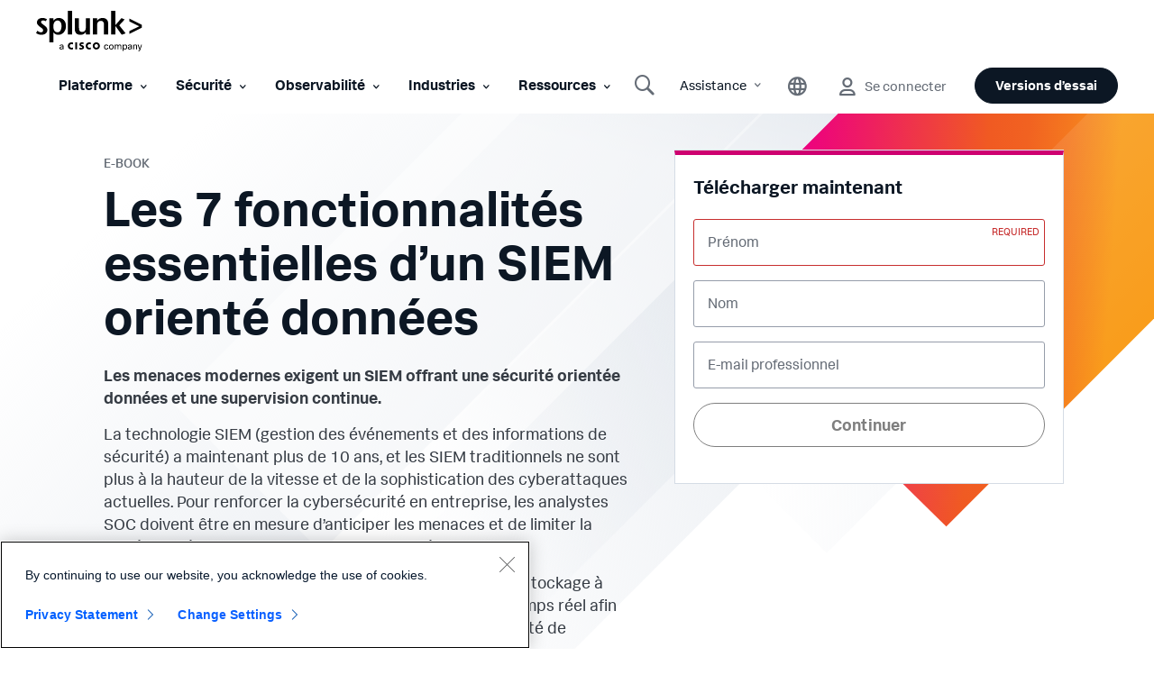

--- FILE ---
content_type: text/html;charset=utf-8
request_url: https://www.splunk.com/fr_fr/form/the-7-essential-capabilities-of-a-data-driven-siem.html
body_size: 39577
content:

<!DOCTYPE HTML>
<html lang="fr">
    <head>
	<!-- Loading Page Metadata -->
	
    <meta charset="UTF-8"/>
    <meta http-equiv="Content-Type" content="text/html; charset=utf-8"/>
	<meta http-equiv="encoding" content="utf-8"/>
    <meta http-equiv="X-UA-Compatible" content="IE=Edge"/>
    <title>Les 7 fonctionnalités essentielles d’un SIEM orienté données | Splunk</title>
    <meta name="viewport" content="width=device-width, initial-scale=1, maximum-scale=1"/>
    <meta name="description" content="Les menaces modernes exigent un SIEM offrant une sécurité orientée données et une supervision continue."/>
    <meta name="google-site-verification" content="FkgQj_Q2EMJDeZ-2L2s3ZUkxjg4IBuH3r22EhfJgsgw"/>
    <!-- Open Graph Meta Tags -->
    <meta property="og:type" content="website"/>
    <meta property="og:url" content="https://www.splunk.com/fr_fr/form/the-7-essential-capabilities-of-a-data-driven-siem.html"/>
    <meta property="og:title" content="Les 7 fonctionnalités essentielles d’un SIEM orienté données | Splunk"/>
    <meta property="og:description" content="Les menaces modernes exigent un SIEM offrant une sécurité orientée données et une supervision continue."/>
    <meta property="og:image" content="https://www.splunk.com/content/dam/splunk2/fr_fr/images/resources/e-book/the-7-essential-capabilities-of-a-data-driven-siem.png"/>
    <meta property="og:site_name" content="Splunk"/>
    <meta property="og:locale" content="fr_FR"/>
    <!-- Twitter Meta Tags -->
    <meta name="twitter:card" content="summary"/>
    <meta name="twitter:title" content="Les 7 fonctionnalités essentielles d’un SIEM orienté données | Splunk"/>
    <meta name="twitter:description" content="Les menaces modernes exigent un SIEM offrant une sécurité orientée données et une supervision continue."/>
    <meta name="twitter:image" content="https://www.splunk.com/content/dam/splunk2/fr_fr/images/resources/e-book/the-7-essential-capabilities-of-a-data-driven-siem.png"/>
    <meta name="twitter:URL" content="https://www.splunk.com/fr_fr/form/the-7-essential-capabilities-of-a-data-driven-siem.html"/>
    <script>
// akam-sw.js install script version 1.3.6
"serviceWorker"in navigator&&"find"in[]&&function(){var e=new Promise(function(e){"complete"===document.readyState||!1?e():(window.addEventListener("load",function(){e()}),setTimeout(function(){"complete"!==document.readyState&&e()},1e4))}),n=window.akamServiceWorkerInvoked,r="1.3.6";if(n)aka3pmLog("akam-setup already invoked");else{window.akamServiceWorkerInvoked=!0,window.aka3pmLog=function(){window.akamServiceWorkerDebug&&console.log.apply(console,arguments)};function o(e){(window.BOOMR_mq=window.BOOMR_mq||[]).push(["addVar",{"sm.sw.s":e,"sm.sw.v":r}])}var i="/akam-sw.js",a=new Map;navigator.serviceWorker.addEventListener("message",function(e){var n,r,o=e.data;if(o.isAka3pm)if(o.command){var i=(n=o.command,(r=a.get(n))&&r.length>0?r.shift():null);i&&i(e.data.response)}else if(o.commandToClient)switch(o.commandToClient){case"enableDebug":window.akamServiceWorkerDebug||(window.akamServiceWorkerDebug=!0,aka3pmLog("Setup script debug enabled via service worker message"),v());break;case"boomerangMQ":o.payload&&(window.BOOMR_mq=window.BOOMR_mq||[]).push(o.payload)}aka3pmLog("akam-sw message: "+JSON.stringify(e.data))});var t=function(e){return new Promise(function(n){var r,o;r=e.command,o=n,a.has(r)||a.set(r,[]),a.get(r).push(o),navigator.serviceWorker.controller&&(e.isAka3pm=!0,navigator.serviceWorker.controller.postMessage(e))})},c=function(e){return t({command:"navTiming",navTiming:e})},s=null,m={},d=function(){var e=i;return s&&(e+="?othersw="+encodeURIComponent(s)),function(e,n){return new Promise(function(r,i){aka3pmLog("Registering service worker with URL: "+e),navigator.serviceWorker.register(e,n).then(function(e){aka3pmLog("ServiceWorker registration successful with scope: ",e.scope),r(e),o(1)}).catch(function(e){aka3pmLog("ServiceWorker registration failed: ",e),o(0),i(e)})})}(e,m)},g=navigator.serviceWorker.__proto__.register;if(navigator.serviceWorker.__proto__.register=function(n,r){return n.includes(i)?g.call(this,n,r):(aka3pmLog("Overriding registration of service worker for: "+n),s=new URL(n,window.location.href),m=r,navigator.serviceWorker.controller?new Promise(function(n,r){var o=navigator.serviceWorker.controller.scriptURL;if(o.includes(i)){var a=encodeURIComponent(s);o.includes(a)?(aka3pmLog("Cancelling registration as we already integrate other SW: "+s),navigator.serviceWorker.getRegistration().then(function(e){n(e)})):e.then(function(){aka3pmLog("Unregistering existing 3pm service worker"),navigator.serviceWorker.getRegistration().then(function(e){e.unregister().then(function(){return d()}).then(function(e){n(e)}).catch(function(e){r(e)})})})}else aka3pmLog("Cancelling registration as we already have akam-sw.js installed"),navigator.serviceWorker.getRegistration().then(function(e){n(e)})}):g.call(this,n,r))},navigator.serviceWorker.controller){var u=navigator.serviceWorker.controller.scriptURL;u.includes("/akam-sw.js")||u.includes("/akam-sw-preprod.js")||u.includes("/threepm-sw.js")||(aka3pmLog("Detected existing service worker. Removing and re-adding inside akam-sw.js"),s=new URL(u,window.location.href),e.then(function(){navigator.serviceWorker.getRegistration().then(function(e){m={scope:e.scope},e.unregister(),d()})}))}else e.then(function(){window.akamServiceWorkerPreprod&&(i="/akam-sw-preprod.js"),d()});if(window.performance){var w=window.performance.timing,l=w.responseEnd-w.responseStart;c(l)}e.then(function(){t({command:"pageLoad"})});var k=!1;function v(){window.akamServiceWorkerDebug&&!k&&(k=!0,aka3pmLog("Initializing debug functions at window scope"),window.aka3pmInjectSwPolicy=function(e){return t({command:"updatePolicy",policy:e})},window.aka3pmDisableInjectedPolicy=function(){return t({command:"disableInjectedPolicy"})},window.aka3pmDeleteInjectedPolicy=function(){return t({command:"deleteInjectedPolicy"})},window.aka3pmGetStateAsync=function(){return t({command:"getState"})},window.aka3pmDumpState=function(){aka3pmGetStateAsync().then(function(e){aka3pmLog(JSON.stringify(e,null,"\t"))})},window.aka3pmInjectTiming=function(e){return c(e)},window.aka3pmUpdatePolicyFromNetwork=function(){return t({command:"pullPolicyFromNetwork"})})}v()}}();</script>
<script defer="defer" type="text/javascript" src="/.rum/@adobe/helix-rum-js@%5E2/dist/rum-standalone.js"></script>
<link rel="canonical" href="https://www.splunk.com/fr_fr/form/the-7-essential-capabilities-of-a-data-driven-siem.html"/>
    
        <link rel="alternate" href="https://www.splunk.com/en_us/form/the-7-essential-capabilities-of-a-data-driven-siem.html" hreflang="x-default"/>
    
        <link rel="alternate" href="https://www.splunk.com/en_us/form/the-7-essential-capabilities-of-a-data-driven-siem.html" hreflang="en"/>
    
        <link rel="alternate" href="https://www.splunk.com/de_de/form/the-7-essential-capabilities-of-a-data-driven-siem.html" hreflang="de"/>
    
        <link rel="alternate" href="https://www.splunk.com/fr_fr/form/the-7-essential-capabilities-of-a-data-driven-siem.html" hreflang="fr"/>
    
        <link rel="alternate" href="https://www.splunk.com/ja_jp/form/the-7-essential-capabilities-of-a-data-driven-siem.html" hreflang="ja"/>
    

    <!--  Index Configuration -->
    
    
    <meta name="application-name" content="Splunk"/>
    <meta name="msapplication-TileColor" content="#FFFFFF"/>

    
        <link rel="preconnect" href="https://www.google-analytics.com"/>
        <link rel="preconnect" href="https://www.googletagmanager.com"/>
        <link rel="preconnect" href="https://geolocation.onetrust.com"/>
        <link rel="dns-prefetch" href="https://www.google-analytics.com"/>
        <link rel="dns-prefetch" href="https://www.googletagmanager.com"/>
        <link rel="dns-prefetch" href="https://geolocation.onetrust.com"/>
    


	

    
        <script> var splunkMeta = {"site":{"language":"fr","environment":"prod","siteName":"splunkcom"},"page":{"template":"Splunk WWW - Forms Template","blogCategory":"N/A","blogBylineDate":"N/A","campaignGroup":"N/A","pageOwner":"N/A","modifiedDate":"05-22-2023","originalPublishDate":"02-19-2025","urlPath":"https://www.splunk.com/fr_fr/form/the-7-essential-capabilities-of-a-data-driven-siem.html","productArea":"Security","freeSplunkButton":"/fr_fr/download.html","containForm":"yes","blogAuthorName":"N/A","blogPromoCard":"N/A","assetType":"e-book"}};</script>
    

    
        <script type="application/ld+json">{"@context":"https://schema.org","type":"WebSite","url":"https://www.splunk.com/","potentialAction":{"type":"SearchAction","target":"http://www.splunk.com/en_us/search.html?query={search_term_string}","query-input":"required name=search_term_string"}}</script>
    

    



	<!-- Loading favicons -->
	
   	<link rel="apple-touch-icon-precomposed" sizes="57x57" href="/content/dam/splunk2/images/icons/favicons/apple-touch-icon-57x57.png"/>
	<link rel="apple-touch-icon-precomposed" sizes="114x114" href="/content/dam/splunk2/images/icons/favicons/apple-touch-icon-114x114.png"/>
	<link rel="apple-touch-icon-precomposed" sizes="72x72" href="/content/dam/splunk2/images/icons/favicons/apple-touch-icon-72x72.png"/>
	<link rel="apple-touch-icon-precomposed" sizes="144x144" href="/content/dam/splunk2/images/icons/favicons/apple-touch-icon-144x144.png"/>
	<link rel="apple-touch-icon-precomposed" sizes="60x60" href="/content/dam/splunk2/images/icons/favicons/apple-touch-icon-60x60.png"/>
	<link rel="apple-touch-icon-precomposed" sizes="120x120" href="/content/dam/splunk2/images/icons/favicons/apple-touch-icon-120x120.png"/>
	<link rel="apple-touch-icon-precomposed" sizes="76x76" href="/content/dam/splunk2/images/icons/favicons/apple-touch-icon-76x76.png"/>
	<link rel="apple-touch-icon-precomposed" sizes="152x152" href="/content/dam/splunk2/images/icons/favicons/apple-touch-icon-152x152.png"/>
	<link rel="icon" type="image/png" href="/content/dam/splunk2/images/icons/favicons/favicon-196x196.png" sizes="196x196"/>
	<link rel="icon" type="image/png" href="/content/dam/splunk2/images/icons/favicons/favicon-96x96.png" sizes="96x96"/>
	<link rel="icon" type="image/png" href="/content/dam/splunk2/images/icons/favicons/favicon-32x32.png" sizes="32x32"/>
	<link rel="icon" type="image/png" href="/content/dam/splunk2/images/icons/favicons/favicon-16x16.png" sizes="16x16"/>
	<link rel="icon" type="image/png" href="/content/dam/splunk2/images/icons/favicons/favicon-128.png" sizes="128x128"/>
	<link rel="shortcut icon" type="image/x-icon" href="/content/dam/splunk2/images/icons/favicons/favicon.ico"/>
	<meta name="msapplication-TileImage" content="/content/dam/splunk2/images/icons/favicons/mstile-144x144.png"/>
	<meta name="msapplication-square70x70logo" content="/content/dam/splunk2/images/icons/favicons/mstile-70x70.png"/>
	<meta name="msapplication-square150x150logo" content="/content/dam/splunk2/images/icons/favicons/mstile-150x150.png"/>
	<meta name="msapplication-wide310x150logo" content="/content/dam/splunk2/images/icons/favicons/mstile-310x150.png"/>
	<meta name="msapplication-square310x310logo" content="/content/dam/splunk2/images/icons/favicons/mstile-310x310.png"/>

	
		<script>
	window.dataLayer = window.dataLayer || [];
    var reactComponents = [];
</script>
		
		
		<style>.async-hide { opacity: 0 !important} </style>
		<script>(function(a,s,y,n,c,h,i,d,e){s.className+=' '+y;h.start=1*new Date; h.end=i=function(){s.className=s.className.replace(RegExp(' ?'+y),'')}; (a[n]=a[n]||[]).hide=h;setTimeout(function(){i();h.end=null},c);h.timeout=c; })(window,document.documentElement,'async-hide','dataLayer',4000, {'GTM-N4QZZ4H':true});</script>
		 <script> (function(i,s,o,g,r,a,m){i['GoogleAnalyticsObject']=r;i[r]=i[r]||function(){ (i[r].q=i[r].q||[]).push(arguments)},i[r].l=1*new Date();a=s.createElement(o), m=s.getElementsByTagName(o)[0];a.async=1;a.src=g;m.parentNode.insertBefore(a,m) })(window,document,'script','https://www.google-analytics.com/analytics.js','ga'); ga('create', 'UA-399680-1', 'auto', {allowLinker: true}); ga('require', 'GTM-N4QZZ4H'); </script> 
	
	

		
   <!-- Google Tag Manager -->
   <script>
      (function(w,d,s,l,i){w[l]=w[l]||[];w[l].push({'gtm.start':
      new Date().getTime(),event:'gtm.js'});var f=d.getElementsByTagName(s)[0],
      j=d.createElement(s),dl=l!='dataLayer'?'&l='+l:'';j.async=true;j.src=
      '//www.googletagmanager.com/gtm.js?id='+i+dl+ '&amp';f.parentNode.insertBefore(j,f);
      })(window,document,'script','dataLayer','GTM-TPV7TP');
   </script>
  <!-- End Google Tag Manager -->

	
	
	

	



	
	
        
    
<link rel="stylesheet" href="/etc.clientlibs/splunk/core/clientlibs/clientlib-formsPage.lc-86a44bf1e0aa2736f1d16eece74e30e0-lc.min.css" type="text/css">
<link rel="stylesheet" href="/etc.clientlibs/splunk/core/clientlibs/clientlib-grid.lc-bb713072b5976d261787ea0ad0a332b1-lc.min.css" type="text/css">



    
    
    
    



    



    
        <script type="text/javascript">
            var siteConfig= {"loginUrl":"/saml/login","logoutUrl":"/api/bin/sso/logout?module=sso_logout","splunkSubSignUp":"https://www.splunk.com/page/sign_up","eulaCheck":"/bin/splunk/eulaservices","authCheckUrl":"/api/bin/user/info","activityUrl":"/api/bin/user/dlactivity","ajax_sendtoeloqua":"/index.php?module=users&func=ajax_sendtoeloqua","cloudtrial":"/api/bin/product/cloudtrial","calculator":"/bin/splunk/create-calculator","eulaservices":"/api/bin/splunk/eulaservices","ucd_endpoint":"/api/bin/splunk/ucd","contact_endpoint":"/api/bin/lead/contact","location_endpoint":"/api/bin/user/location","user_info_endpoint":"/api/bin/user/info"};
        </script>
    



<script type="text/javascript">
    var featureFlagMktoRestEnable = {"mktoRestEnable": true};
</script>
<script type="text/javascript">
    var featureFlagWebApiHostEnable = {"webApiHostEnable": true};
</script>

    <script src="https://cdn.signalfx.com/o11y-gdi-rum/v1/splunk-otel-web.js" crossorigin="anonymous"></script>
    <script src="https://cdn.signalfx.com/o11y-gdi-rum/v1/splunk-otel-web-session-recorder.js" crossorigin="anonymous"></script>
    <script>
           // RUM TRACING:
           SplunkRum.init({
               realm: "us1",
               rumAccessToken: "_eGy6DzWJw7ANofendg4JA",
               applicationName: "WWW-WEBMKT-AEM:splunkcom:fr_fr:Security:the-7-essential-capabilities-of-a-data-driven-siem:N/A",
               deploymentEnvironment: "WMD-PROD-PUBLISH"
           });
           // RUM REPLAY:
           SplunkSessionRecorder.init({
               realm: "us1",
               rumAccessToken: "_eGy6DzWJw7ANofendg4JA"
           });
    </script>


	
    
    
    
        
    
<script src="/etc.clientlibs/splunk/core/clientlibs/clientlib-jquery.lc-9e8acb3cead9772942348e632e209820-lc.min.js"></script>



    

	
    
    

    

    



    
    
    

	<script>
        !function(e,t){"object"==typeof exports&&"undefined"!=typeof module?module.exports=t():"function"==typeof define&&define.amd?define(t):(e=e||self,function(){var n=e.Cookies,r=e.Cookies=t();r.noConflict=function(){return e.Cookies=n,r}}())}(this,function(){"use strict";function e(e){for(var t=1;t<arguments.length;t++){var n=arguments[t];for(var r in n)e[r]=n[r]}return e}var t={read:function(e){return e.replace(/(%[\dA-F]{2})+/gi,decodeURIComponent)},write:function(e){return encodeURIComponent(e).replace(/%(2[346BF]|3[AC-F]|40|5[BDE]|60|7[BCD])/g,decodeURIComponent)}};return function n(r,o){function i(t,n,i){if("undefined"!=typeof document){"number"==typeof(i=e({},o,i)).expires&&(i.expires=new Date(Date.now()+864e5*i.expires)),i.expires&&(i.expires=i.expires.toUTCString()),t=encodeURIComponent(t).replace(/%(2[346B]|5E|60|7C)/g,decodeURIComponent).replace(/[()]/g,escape),n=r.write(n,t);var c="";for(var u in i)i[u]&&(c+="; "+u,!0!==i[u]&&(c+="="+i[u].split(";")[0]));return document.cookie=t+"="+n+c}}return Object.create({set:i,get:function(e){if("undefined"!=typeof document&&(!arguments.length||e)){for(var n=document.cookie?document.cookie.split("; "):[],o={},i=0;i<n.length;i++){var c=n[i].split("="),u=c.slice(1).join("=");'"'===u[0]&&(u=u.slice(1,-1));try{var f=t.read(c[0]);if(o[f]=r.read(u,f),e===f)break}catch(e){}}return e?o[e]:o}},remove:function(t,n){i(t,"",e({},n,{expires:-1}))},withAttributes:function(t){return n(this.converter,e({},this.attributes,t))},withConverter:function(t){return n(e({},this.converter,t),this.attributes)}},{attributes:{value:Object.freeze(o)},converter:{value:Object.freeze(r)}})}(t,{path:"/"})});
        if(Cookies.get('WEBID')===undefined && Cookies.get('fed.IsLoggedIn')==='1' && Cookies.get('wcmmode')===undefined && document.getElementById("sharedglobalheader")===null){
            window.location.href= "/saml/login?redirecturl="+encodeURIComponent(window.location.href);
        }
    </script>

<script>(window.BOOMR_mq=window.BOOMR_mq||[]).push(["addVar",{"rua.upush":"false","rua.cpush":"true","rua.upre":"false","rua.cpre":"true","rua.uprl":"false","rua.cprl":"false","rua.cprf":"false","rua.trans":"SJ-f4b9da68-0e9a-44e1-9cd9-476960f8c862","rua.cook":"false","rua.ims":"false","rua.ufprl":"false","rua.cfprl":"true","rua.isuxp":"false","rua.texp":"norulematch","rua.ceh":"false","rua.ueh":"false","rua.ieh.st":"0"}]);</script>
                              <script>!function(e){var n="https://s.go-mpulse.net/boomerang/";if("False"=="True")e.BOOMR_config=e.BOOMR_config||{},e.BOOMR_config.PageParams=e.BOOMR_config.PageParams||{},e.BOOMR_config.PageParams.pci=!0,n="https://s2.go-mpulse.net/boomerang/";if(window.BOOMR_API_key="M7Q82-FTRNS-TEZ4E-UCSZ2-NQJ9C",function(){function e(){if(!o){var e=document.createElement("script");e.id="boomr-scr-as",e.src=window.BOOMR.url,e.async=!0,i.parentNode.appendChild(e),o=!0}}function t(e){o=!0;var n,t,a,r,d=document,O=window;if(window.BOOMR.snippetMethod=e?"if":"i",t=function(e,n){var t=d.createElement("script");t.id=n||"boomr-if-as",t.src=window.BOOMR.url,BOOMR_lstart=(new Date).getTime(),e=e||d.body,e.appendChild(t)},!window.addEventListener&&window.attachEvent&&navigator.userAgent.match(/MSIE [67]\./))return window.BOOMR.snippetMethod="s",void t(i.parentNode,"boomr-async");a=document.createElement("IFRAME"),a.src="about:blank",a.title="",a.role="presentation",a.loading="eager",r=(a.frameElement||a).style,r.width=0,r.height=0,r.border=0,r.display="none",i.parentNode.appendChild(a);try{O=a.contentWindow,d=O.document.open()}catch(_){n=document.domain,a.src="javascript:var d=document.open();d.domain='"+n+"';void(0);",O=a.contentWindow,d=O.document.open()}if(n)d._boomrl=function(){this.domain=n,t()},d.write("<bo"+"dy onload='document._boomrl();'>");else if(O._boomrl=function(){t()},O.addEventListener)O.addEventListener("load",O._boomrl,!1);else if(O.attachEvent)O.attachEvent("onload",O._boomrl);d.close()}function a(e){window.BOOMR_onload=e&&e.timeStamp||(new Date).getTime()}if(!window.BOOMR||!window.BOOMR.version&&!window.BOOMR.snippetExecuted){window.BOOMR=window.BOOMR||{},window.BOOMR.snippetStart=(new Date).getTime(),window.BOOMR.snippetExecuted=!0,window.BOOMR.snippetVersion=12,window.BOOMR.url=n+"M7Q82-FTRNS-TEZ4E-UCSZ2-NQJ9C";var i=document.currentScript||document.getElementsByTagName("script")[0],o=!1,r=document.createElement("link");if(r.relList&&"function"==typeof r.relList.supports&&r.relList.supports("preload")&&"as"in r)window.BOOMR.snippetMethod="p",r.href=window.BOOMR.url,r.rel="preload",r.as="script",r.addEventListener("load",e),r.addEventListener("error",function(){t(!0)}),setTimeout(function(){if(!o)t(!0)},3e3),BOOMR_lstart=(new Date).getTime(),i.parentNode.appendChild(r);else t(!1);if(window.addEventListener)window.addEventListener("load",a,!1);else if(window.attachEvent)window.attachEvent("onload",a)}}(),"".length>0)if(e&&"performance"in e&&e.performance&&"function"==typeof e.performance.setResourceTimingBufferSize)e.performance.setResourceTimingBufferSize();!function(){if(BOOMR=e.BOOMR||{},BOOMR.plugins=BOOMR.plugins||{},!BOOMR.plugins.AK){var n="true"=="true"?1:0,t="",a="aocvpcyxfuxmk2lklzba-f-4170af20f-clientnsv4-s.akamaihd.net",i="false"=="true"?2:1,o={"ak.v":"39","ak.cp":"640520","ak.ai":parseInt("418654",10),"ak.ol":"0","ak.cr":8,"ak.ipv":4,"ak.proto":"h2","ak.rid":"d4e02a0e","ak.r":47370,"ak.a2":n,"ak.m":"a","ak.n":"essl","ak.bpcip":"3.133.87.0","ak.cport":51286,"ak.gh":"23.208.24.69","ak.quicv":"","ak.tlsv":"tls1.3","ak.0rtt":"","ak.0rtt.ed":"","ak.csrc":"-","ak.acc":"","ak.t":"1768578626","ak.ak":"hOBiQwZUYzCg5VSAfCLimQ==pbKZygMkC+7hfpwKu1WM1+bm8p9fuA738CUJV2l6qx0AsRElQf/j3vj5R8KXmMI7DsBDzLKBp8ZMXMUcobdYUhQYl3z3fupe3N9stQmzVxlhc5wAIArzsww4A/RVP8WhWHTNU2/GbkGWph+9vsc4lSo+uuNzIrxQe81BgkKyZ7gD9NiWii6nhKM6yoFhcTMgEU/wTtTMU2NsWGA8UtxJUJxONaCp7uizZkvmmY0vUj7T8eco9sxrg9SzXIz2oSuVdAgLXEEU90223aNYpBEcS2X2lc0Y/JsqdKnyirvvjP/wKA9NqPl/cw2o209ewtQ+LKuTwy5HP5xNEakRfZiHZwVVBqe01VUu6GE9QbEJG6bp6/KPrScwRwPKrALZogkuyosAggQAwh+ZwVhmc3rRYRc1ho5r0N0VRc+Wq3qkiy8=","ak.pv":"319","ak.dpoabenc":"","ak.tf":i};if(""!==t)o["ak.ruds"]=t;var r={i:!1,av:function(n){var t="http.initiator";if(n&&(!n[t]||"spa_hard"===n[t]))o["ak.feo"]=void 0!==e.aFeoApplied?1:0,BOOMR.addVar(o)},rv:function(){var e=["ak.bpcip","ak.cport","ak.cr","ak.csrc","ak.gh","ak.ipv","ak.m","ak.n","ak.ol","ak.proto","ak.quicv","ak.tlsv","ak.0rtt","ak.0rtt.ed","ak.r","ak.acc","ak.t","ak.tf"];BOOMR.removeVar(e)}};BOOMR.plugins.AK={akVars:o,akDNSPreFetchDomain:a,init:function(){if(!r.i){var e=BOOMR.subscribe;e("before_beacon",r.av,null,null),e("onbeacon",r.rv,null,null),r.i=!0}return this},is_complete:function(){return!0}}}}()}(window);</script></head>
    <body lang="fr_FR" data-is-mode-edit="false" class="page basicpage locale_fr_fr region_EMEA  navmode-default">
        <div id="panel-sharer-overlay" class="hide"></div>            
    	
<!-- Region Info -->
<div class="d-done user-region" data-region-required="false"></div>

<!-- Download Page Info -->


<!-- Mobile Thankyou Page Info -->


<!-- Detect Cookie -->

	<div class="d-done detect-cookie" data-check-cookie="true" data-auth-required="false" data-auth-url="https://login.splunk.com/?module=roles&amp;func=showloginform"></div>


    
<script src="/etc.clientlibs/splunk/core/clientlibs/clientlib-auth.lc-84ba38629e0b5770c4c151cf2f1f8285-lc.min.js"></script>




    	
	    	<!-- Include GTM NOSCRIPT -->
	    	
	<!-- Google Tag Manager (noscript) -->
    <noscript><iframe src="https://www.googletagmanager.com/ns.html?id=GTM-TPV7TP&amp" height="0" width="0" style="display:none;visibility:hidden"></iframe></noscript>
    <!-- End Google Tag Manager (noscript) -->

    	
        <!--Skip to main content-->
        <div class="skipMainContent">
            <a data-track-analytics="true" href="#splunk-main-content" class="skipMainContent__link splunk-btn sp-btn-borderless" tabindex="0">
                
            </a>
        </div>
        <!--skip to main content ends-->
        
        
            



            
<div class="globalcomponent-enabler-header globalcomponent-enabler base-component parbase">
   
     
        

    


    <!-- keep following calss for in pageNav to work. -->
    

    
    
    
    



	
	
	    
			<div class="alternate-links">
			  <ul class="navbar-nav dropdown-menu cm-dropdown icon-flyout">
				 
					<li class="nav-item">
					  <a class="topnav nav-link" data-track-analytics="true" href="https://www.splunk.com/en_us/form/the-7-essential-capabilities-of-a-data-driven-siem.html" target="_self" id="Top_Nav-Language-English">English</a>
					</li>
				  
					<li class="nav-item">
					  <a class="topnav nav-link" data-track-analytics="true" href="https://www.splunk.com/de_de/form/the-7-essential-capabilities-of-a-data-driven-siem.html" target="_self" id="Top_Nav-Language-Deutsch">Deutsch</a>
					</li>
				  
					<li class="nav-item">
					  <a class="topnav nav-link" data-track-analytics="true" href="https://www.splunk.com/ja_jp/form/the-7-essential-capabilities-of-a-data-driven-siem.html" target="_self" id="Top_Nav-Language-日本語">日本語</a>
					</li>
				  
					<li class="nav-item">
					  <a class="topnav nav-link" data-track-analytics="true" href="https://www.splunk.com/ko_kr" target="_self" id="Top_Nav-Language-한국어">한국어</a>
					</li>
				  
					<li class="nav-item">
					  <a class="topnav nav-link" data-track-analytics="true" href="https://www.splunk.com/zh_cn" target="_self" id="Top_Nav-Language-中文">中文</a>
					</li>
				  
					<li class="nav-item">
					  <a class="topnav nav-link" data-track-analytics="true" href="https://www.splunk.com/zh_tw" target="_self" id="Top_Nav-Language-繁體中文">繁體中文</a>
					</li>
				  
			  </ul>
			</div>
		
		
		<div class="xfpage page basicpage">
<div class="xf-content-height">
    


<div class="aem-Grid aem-Grid--12 aem-Grid--default--12 ">
    
    <div class="responsivegrid aem-GridColumn aem-GridColumn--default--12">


<div class="aem-Grid aem-Grid--12 aem-Grid--default--12 ">
    
    <div class="header base-component parbase aem-GridColumn aem-GridColumn--default--12">
   
     
        

    


    <!-- keep following calss for in pageNav to work. -->
    

    
    
    
    


<!-- Free Splunk iFrame START -->

    <!-- Checking if page is Production or not to include specific libraries -->
    
        <span id="freeSplunkSrc" data-src-freesplunk-1="//account.splunk.com/sign-up/js/xcomponent.min.js" data-src-freesplunk-2="//account.splunk.com/sign-up/js/splunk-xcomponent.js"></span>
    
    
    <!--iFrame Modal-->
    <div id="iframe-modal" class="modal fade overlay-form-modal" role="dialog">
        <div id="header-signup-xcomp" class="overlay-form overlay" style="margin-right:-450px;"></div>
    </div>

<!-- Free Splunk iFrame END -->

<div class="global-header-v2-wrapper global-header-V3 isNotSharedRequest">
     <span style="display: none;">false</span>
	<input type="hidden" id="userSessionInfoServlet" data-url-value="/api/bin/user/info"/>
	
	
    

    
    
    
    
    
<link rel="stylesheet" href="/etc.clientlibs/splunk/core/components/content/global-nav/header/v2/header/clientlibs.lc-947808c788bd8febd93ec643581bcf71-lc.min.css" type="text/css">



    
	
	
        
        <div class="splunk-header-v2 splunk-header-v2-desktop  notsharedglobalheader">
            <nav class="navbar navbar-expand-lg splunk-navbar navbar-fixed-top">
                
                    <div class="container-fluid no-padding top-nav custom-masthead">
                        
                        <div class="navbar-header">
                            <a data-track-analytics="true" class="navbar-brand topnav" href="https://www.splunk.com/fr_fr" target="_self">
                                <span class="logo-wrapper">
                                    <img class="splunk-logo logo-image" src="/content/dam/splunk2/en_us/images/icon-library/footer/logo-splunk-corp-rgb-k-web.svg" alt="logo"/>
                                    <span class="sr-only">logo</span>
                                </span>
                            </a>
                            
                        </div>
                        

                        
                        <ul class="navbar-nav navbar-right navbar-right-mobile">
                            

                            
                                
   
     
        

    


    <!-- keep following calss for in pageNav to work. -->
    

    
    
    
    




     
	
     
     
          
           

	

	<li class="nav-item-component mega-menu-nav navItem-right Assistance">

		 
	    
	    
	     
	    <div class="navItem flyout-navItem">
	        <a data-track-analytics="true" class="navItem-link" href="#" disabled="disabled" aria-expanded="false" aria-haspopup="true">Assistance
	            <span class="splunk-icon icon-chevron-down"></span>
	        </a>
		</div>

         
        

		 
		<div class="flyoutWrapper version1BS4">
			<div class="subnav-container">
				
   
     
        

    


    <!-- keep following calss for in pageNav to work. -->
    

    
    
    

    


  
    
        
     	
        
        
        
        
          
          
<!-- start of left container -->


<!-- start of right container -->


<!-- start of standalone container -->
<div class="subnav__standalone splunk-color splunk2-background-white">
	<div class="subnav__standalone-item">
		<div class="subnav__standalone-item-list">
			
			<div><div class="list-item base-component parbase">
   
     
        

    


    <!-- keep following calss for in pageNav to work. -->
    

    
    <div class="desktop-spacer-top-margin-none desktop-spacer-bottom-margin-none
      mobile-spacer-top-margin-none mobile-spacer-bottom-margin-none
       
      
      
       
       default speakerDetail-spacer" style="
        --data--authored-margintop-desktop: ;
        --data--authored-margintop-mobile: ;
        --data--authored-marginbottom-desktop: ;
        --data--authored-marginbottom-mobile: ;
        --data--authored-marginleft-desktop: ;
        --data--authored-marginleft-mobile: ;
        --data--authored-marginright-desktop: ;
        --data--authored-marginright-mobile: ;
      ">

        
    



      

      
      
            
            

  

  
    
    
      <div class="LegacyVersion feature-listitem leftIconPosition   ">
        


<div class="feature-content secondary-header ">
    
	
		
	
</div>
<div class="content-body headerTest ">
    <ul class="list__items  ">
	    
	        <li>
	            
	            <div class="list-details">
					
						<a href="/fr_fr/customer-success/support-programs.html" target="_self" data-track-analytics="true" class="ga-cta  list-detail-hotspot">
					
						<div class="splunk2-h5 sub_h5"> <!--sub_h5 class will act as subsitute for h5 WWW-19201-->
							
								<div class="list-detail-hotspot-cta splunk-btn sp-btn-borderless sp-btn-darkGray list-cta">
									Assistance client
								</div>
							
							
							
						</div>
						
					
						</a>
					
	            </div>
	        </li>            
	    
	        <li>
	            
	            <div class="list-details">
					
						<a href="https://splunk.my.site.com/customer/s" target="_blank" data-track-analytics="true" class="ga-cta  list-detail-hotspot" rel="noopener">
					
						<div class="splunk2-h5 sub_h5"> <!--sub_h5 class will act as subsitute for h5 WWW-19201-->
							
								<div class="list-detail-hotspot-cta splunk-btn sp-btn-borderless sp-btn-darkGray list-cta">
									Portail d’assistance
								</div>
							
							
							
						</div>
						
					
						</a>
					
	            </div>
	        </li>            
	    
	        <li>
	            
	            <div class="list-details">
					
						<a href="/fr_fr/about-splunk/contact-us.html#customer-support" target="_self" data-track-analytics="true" class="ga-cta  list-detail-hotspot">
					
						<div class="splunk2-h5 sub_h5"> <!--sub_h5 class will act as subsitute for h5 WWW-19201-->
							
								<div class="list-detail-hotspot-cta splunk-btn sp-btn-borderless sp-btn-darkGray list-cta">
									Contactez-nous
								</div>
							
							
							
						</div>
						
					
						</a>
					
	            </div>
	        </li>            
	    
	        <li>
	            
	            <div class="list-details">
					
						<a href="https://community.splunk.com/t5/Splunk-Answers/ct-p/en-us-splunk-answers" target="_blank" data-track-analytics="true" class="ga-cta  list-detail-hotspot" rel="noopener">
					
						<div class="splunk2-h5 sub_h5"> <!--sub_h5 class will act as subsitute for h5 WWW-19201-->
							
								<div class="list-detail-hotspot-cta splunk-btn sp-btn-borderless sp-btn-darkGray list-cta">
									Splunk Answers
								</div>
							
							
							
						</div>
						
					
						</a>
					
	            </div>
	        </li>            
	    
	        <li>
	            
	            <div class="list-details">
					
						<a href="/en_us/products/system-status.html" target="_blank" data-track-analytics="true" class="ga-cta  list-detail-hotspot">
					
						<div class="splunk2-h5 sub_h5"> <!--sub_h5 class will act as subsitute for h5 WWW-19201-->
							
								<div class="list-detail-hotspot-cta splunk-btn sp-btn-borderless sp-btn-darkGray list-cta">
									État du système
								</div>
							
							
							
						</div>
						
					
						</a>
					
	            </div>
	        </li>            
	    
	        <li>
	            
	            <div class="list-details">
					
						<a href="https://www.cisco.com/c/fr_fr/support/index.html" target="_blank" data-track-analytics="true" class="ga-cta  list-detail-hotspot" rel="noopener">
					
						<div class="splunk2-h5 sub_h5"> <!--sub_h5 class will act as subsitute for h5 WWW-19201-->
							
								<div class="list-detail-hotspot-cta splunk-btn sp-btn-borderless sp-btn-darkGray list-cta">
									Assistance Cisco
								</div>
							
							
							
						</div>
						
					
						</a>
					
	            </div>
	        </li>            
	    
	        <li>
	            
	            <div class="list-details">
					
						<a href="/fr_fr/customer-success/appdynamics-support.html" target="_self" data-track-analytics="true" class="ga-cta  list-detail-hotspot">
					
						<div class="splunk2-h5 sub_h5"> <!--sub_h5 class will act as subsitute for h5 WWW-19201-->
							
								<div class="list-detail-hotspot-cta splunk-btn sp-btn-borderless sp-btn-darkGray list-cta">
									Assistance AppDynamics
								</div>
							
							
							
						</div>
						
					
						</a>
					
	            </div>
	        </li>            
	    
	        <li>
	            
	            <div class="list-details">
					
						<a href="https://advisory.splunk.com/" target="_blank" data-track-analytics="true" class="ga-cta  list-detail-hotspot" rel="noopener">
					
						<div class="splunk2-h5 sub_h5"> <!--sub_h5 class will act as subsitute for h5 WWW-19201-->
							
								<div class="list-detail-hotspot-cta splunk-btn sp-btn-borderless sp-btn-darkGray list-cta">
									Mises à jour de sécurité des produits
								</div>
							
							
							
						</div>
						
					
						</a>
					
	            </div>
	        </li>            
	    
	</ul>
	
</div>

      </div>
    
  

  
  
  
  

  
  
      

        <style>
            # + .default {
                margin-top: var(--data--authored-margintop-desktop);
                margin-bottom: var(--data--authored-marginbottom-desktop);
                margin-left: var(--data--authored-marginleft-desktop);
                margin-right: var(--data--authored-marginright-desktop);
            }

            @media (max-width: 767px) {
            # + .default {
                margin-top: var(--data--authored-margintop-mobile);
                margin-bottom: var(--data--authored-marginbottom-mobile);
                margin-left: var(--data--authored-marginleft-mobile);
                margin-right: var(--data--authored-marginright-mobile);
            }
            }
        </style>

    </div>
    
    
   
    
        

    

</div>
</div>
			
		</div>

	</div>
</div>




        
 
    
   
    
        

    


			</div>
		</div>
    </li>    

     


    
   
    
        

    


                            

                            
                            <li class="dropdown focus-enabled nav-item" id="topnav-100011">
                                <a href="#" data-track-analytics="true" class="dropdown-toggle cm-link topnav nav-link" role="button" aria-haspopup="true" aria-expanded="false" id="Top_Nav-Langues">
                                    <span class="splunk-icon icon-expanded-languages-globe">
                                        <span class="sr-only">Langues</span>
                                    </span>
                                </a>
                                
                                <ul class="navbar-nav dropdown-menu cm-dropdown icon-flyout">
                                    
                                    <li class="nav-item">
                                        <a class="topnav nav-link" data-track-analytics="true" href="https://www.splunk.com/de_de" target="_self" id="Top_Nav-Language-Deutsch">Deutsch</a>
                                    </li>
                                
                                    
                                    <li class="nav-item">
                                        <a class="topnav nav-link" data-track-analytics="true" href="https://www.splunk.com" target="_self" id="Top_Nav-Language-English">English</a>
                                    </li>
                                
                                    
                                    <li class="nav-item">
                                        <a class="topnav nav-link" data-track-analytics="true" href="https://www.splunk.com/ja_jp" target="_self" id="Top_Nav-Language-日本語">日本語</a>
                                    </li>
                                
                                    
                                    <li class="nav-item">
                                        <a class="topnav nav-link" data-track-analytics="true" href="https://www.splunk.com/ko_kr" target="_self" id="Top_Nav-Language-한국어">한국어</a>
                                    </li>
                                
                                    
                                    <li class="nav-item">
                                        <a class="topnav nav-link" data-track-analytics="true" href="https://www.splunk.com/zh_cn" target="_self" id="Top_Nav-Language-简体中文">简体中文</a>
                                    </li>
                                
                                    
                                    <li class="nav-item">
                                        <a class="topnav nav-link" data-track-analytics="true" href="https://www.splunk.com/zh_tw" target="_self" id="Top_Nav-Language-繁體中文">繁體中文</a>
                                    </li>
                                </ul>
                                
                            </li>
                            
                            
                            <li class="dropdown focus-enabled nav-item" id="topnav-100012">
                                <a href="#" data-track-analytics="true" class="dropdown-toggle cm-link topnav nav-link" role="button" aria-haspopup="true" aria-expanded="false" id="Top_Nav-">
                                    <div class="splunk-user-avatar hidden">
                                        <span class="loginUserNameIcon"></span>
                                        <span id="loggedinusername"></span>
                                        <span class="splunk-icon icon-chevron-down"></span>
                                    </div>
                                    <span class="splunk-icon icon-expanded-user-icon">
                                        <span class="login-text-tab">
                                            Se connecter
                                        </span>                                        
                                        <span class="sr-only">Cliquez sur Compte utilisateur</span>
                                    </span>

                                </a>

                                <ul id="account" class="dropdown-menu cm-dropdown icon-flyout account focus-enabled has-product-links">
                                    
	                                    <li class="loggedout-user-link">
	                                        
	                                        <a rel="nofollow" id="loginId" data-track-analytics="true" href="https://www.splunk.com/saml/login?module=nav" target="_self" class="topnav">Se connecter</a>
	                                        
	                                    </li>
	                            	
	                                    <li class="loggedout-user-link">
	                                        
	                                        
	                                        <a id="signId" data-track-analytics="true" href="https://www.splunk.com/fr_fr/form/sign-up.html" target="_self" class="topnav">S’inscrire</a>
	                                    </li>
	                            	
	                                    <li class="loggedin-user-link hidden">
	                                        
	                                        <a rel="nofollow" id="mydashboard" data-track-analytics="true" href="https://www.splunk.com/en_us/my-dashboard.html" target="_self" class="topnav">Mon tableau de bord</a>
	                                        
	                                    </li>
	                            	
	                                    <li class="loggedin-user-link hidden">
	                                        
	                                        <a rel="nofollow" id="authenticated" data-track-analytics="true" href="https://www.splunk.com/page/sso_redirect?type=rainmakr&responsive=1&r=apex/RMEC_InstancePage" target="_self" class="topnav">Instances</a>
	                                        
	                                    </li>
	                            	
	                                    <li class="loggedin-user-link hidden">
	                                        
	                                        <a id="authenticated" data-track-analytics="true" href="https://education.splunk.com/user/learning/enrollments" target="_self" class="topnav" rel="noopener">Ma formation</a>
	                                        
	                                    </li>
	                            	
	                                    <li class="loggedin-user-link hidden">
	                                        <a rel="noopener" id="logout" data-track-analytics="true" target="_self" href="javascript:clearSessionStorage();deleteCookies('https://www.splunk.com/api/bin/sso/logout?module=sso_logout');" class="topnav">Déconnexion</a>
	                                        
	                                        
	                                    </li>
	                            	
	                            	<li class="product-links-container loggedin-user-link hidden">
	                            		<div class="product-links-header">PRODUCT LOGINS</div>
				                        <ul id="products" class="product-links">
				                            <li class="product-link">
				                                <a data-track-analytics="true" href="https://login.signalfx.com/" target="_blank" class="topnav" rel="noopener">Splunk Observability Cloud</a>
				                                   
				                            </li>
				                        
				                            <li class="product-link">
				                                <a data-track-analytics="true" href="https://auth.scs.splunk.com/?amp&_gl=1*k6olpv*_ga_5EPM2P39FV*MTY4NDg3MjYzMS4xNzIuMS4xNjg0ODc0OTUzLjYwLjAuMA.." target="_blank" class="topnav" rel="noopener">Splunk Cloud Services</a>
				                                   
				                            </li>
				                        
				                            <li class="product-link">
				                                <a data-track-analytics="true" href="https://portal.victorops.com/membership/#/" target="_blank" class="topnav" rel="noopener">Splunk On-Call</a>
				                                   
				                            </li>
				                        
				                            <li class="product-link">
				                                <a data-track-analytics="true" href="https://monitoring.rigor.com/" target="_blank" class="topnav" rel="noopener">Splunk Synthetic Monitoring</a>
				                                   
				                            </li>
				                        
				                            <li class="product-link">
				                                <a data-track-analytics="true" href="https://optimization.rigor.com/" target="_blank" class="topnav" rel="noopener">Splunk Web Optimization</a>
				                                   
				                            </li>
				                        
				                            <li class="product-link">
				                                <a data-track-analytics="true" href="https://login.appdynamics.com/sso/authenticate/" target="_blank" class="topnav" rel="noopener">Splunk AppDynamics</a>
				                                   
				                            </li>
				                        </ul>
	                        		</li>
                                </ul>

                            </li>
                            
                            <!--Alternate Free Splunk Button-->

                            <li>
                                
                                
                                
                                
                                
                                

                            </li>

                            
                        </ul>
                        
                    </div>
                <!--/* @@@@ SMALL DESKTOP VARIATION Ends-->

                
                    <div class="container-fluid no-padding">
                        
                        <div class="navbar-header bottom-nav">
                            <a data-track-analytics="true" class="navbar-brand topnav" href="https://www.splunk.com/fr_fr" target="_self">
                                <span class="logo-wrapper">
                                    <img class="splunk-logo logo-image" src="/content/dam/splunk2/en_us/images/icon-library/footer/logo-splunk-corp-rgb-k-web.svg" alt="logo"/>
                                    <span class="sr-only">logo</span>
                                </span>
                            </a>
                            
                        </div>
                        
                        <div class="show collapse navbar-collapse justify-content-between align-items-baseline" id="">
                            
                                <ul class="nav navbar-nav navbar-left masthead">
                                    
   
     
        

    


    <!-- keep following calss for in pageNav to work. -->
    

    
    
    
    




     
	
     
           

	

	<li class="nav-item-component mega-menu-nav navItem-left Plateforme">

		 
	    
	    
	     
	    <div class="navItem flyout-navItem">
	        <a data-track-analytics="true" class="navItem-link" href="#" disabled="disabled" aria-expanded="false" aria-haspopup="true">Plateforme
	            <span class="splunk-icon icon-chevron-down"></span>
	        </a>
		</div>

         
        

		 
		<div class="flyoutWrapper version2Desktop">
			<div class="subnav-container">
				
   
     
        

    


    <!-- keep following calss for in pageNav to work. -->
    

    
    
    

    


  
    
        
     	
        
        
          
<!-- start of left container -->
<div class="subnav__left splunk-color splunk2-background-gray desktopTemplate">
	<div class="subnav__left-item">
		
			<div class="subnav__left-item-list">
				
				 <div><div class="list-item base-component parbase">
   
     
        

    


    <!-- keep following calss for in pageNav to work. -->
    

    
    
    
    



      

      
              

  
    
      
        <div class="featureListV2Desktop feature-listitem primaryLayout iconAlignTop">
          



<div class="feature-content" data-ctalink="/fr_fr/products/platform.html" data-ctatarget="_self">
    <div class="list-wrapper">
        <img class="listIcon splunk-image splunk-image-smallericon" src="/content/dam/splunk2/en_us/images/icon-library/color-black/delivery-platform.svg" alt="la plateforme Splunk" loading="lazy"/>
    </div>
    <div class="content-wrapper">
        <a href="/fr_fr/products/platform.html" class="header ga-cta  featured-content-hotspot" custom-analytics-class=" " data-track-analytics="true">
            <div class="feature-content-hotspot-cta splunk-btn sp-btn-borderless sp-btn-darkGray">Plateforme</div>
            <div class="list-description">La plateforme de données extensible offre une sécurité unifiée, une observabilité complète et des applications personnalisées illimitées.</div>
        </a>
        
    </div>
</div>

        </div>
      
      
    
    
  

  

  
  
  
  

  
  
              
      
      

    
   
    
        

    

</div>
</div>
				
			</div>

		
			<div class="subnav__left-item-list">
				
				 <div><div class="list-item base-component parbase">
   
     
        

    


    <!-- keep following calss for in pageNav to work. -->
    

    
    
    
    



      

      
              

  

  
    
      
        <div class="v2DesktopVersion feature-listitem leftIconPosition   hideSendBottomMobileListItem">
          


<div class="feature-content secondary-header hide-sendToBottom__mobile">
    
	
		
	
</div>
<div class="content-body headerTest hide-sendToBottom__mobile">
    <ul class="list__items  items__sendToBottom">
	    
	        <li>
	            <div class="list-wrapper">
	                <img class="listIcon splunk-image splunk-image-smallesticon" src="/content/dam/splunk2/en_us/images/icon-library/navigation/pricing.svg" alt="pricing" loading="lazy"/>
	            </div>
	            <div class="list-details">
					
						<a href="/fr_fr/products/pricing/platform-pricing.html" target="_self" data-track-analytics="true" class="ga-cta  list-detail-hotspot">
					
						<div class="splunk2-h5 sub_h5"> <!--sub_h5 class will act as subsitute for h5 WWW-19201-->
							
								<div class="list-detail-hotspot-cta splunk-btn sp-btn-borderless sp-btn-darkGray list-cta">
									Tarifs
								</div>
							
							
							
						</div>
						
					
						</a>
					
	            </div>
	        </li>            
	    
	        <li>
	            <div class="list-wrapper">
	                <img class="listIcon splunk-image splunk-image-smallesticon" src="/content/dam/splunk2/en_us/images/icon-library/navigation/download.svg" alt="download" loading="lazy"/>
	            </div>
	            <div class="list-details">
					
						<a href="/fr_fr/download.html" target="_self" data-track-analytics="true" class="ga-cta  list-detail-hotspot">
					
						<div class="splunk2-h5 sub_h5"> <!--sub_h5 class will act as subsitute for h5 WWW-19201-->
							
								<div class="list-detail-hotspot-cta splunk-btn sp-btn-borderless sp-btn-darkGray list-cta">
									Téléchargements et version d&#39;essai gratuite
								</div>
							
							
							
						</div>
						
					
						</a>
					
	            </div>
	        </li>            
	    
	        <li>
	            <div class="list-wrapper">
	                <img class="listIcon splunk-image splunk-image-smallesticon" src="/content/dam/splunk2/en_us/images/icon-library/navigation/tour-icon.svg" alt="tour-icon" loading="lazy"/>
	            </div>
	            <div class="list-details">
					
						<a href="/fr_fr/resources.html?filters=filterGroup5ProductTours" target="_self" data-track-analytics="true" class="ga-cta  list-detail-hotspot">
					
						<div class="splunk2-h5 sub_h5"> <!--sub_h5 class will act as subsitute for h5 WWW-19201-->
							
								<div class="list-detail-hotspot-cta splunk-btn sp-btn-borderless sp-btn-darkGray list-cta">
									Présentations des produits
								</div>
							
							
							
						</div>
						
					
						</a>
					
	            </div>
	        </li>            
	    
	</ul>
	
</div>

        </div>
      
      
    
    
  

  
  
  
  

  
  
              
      
      

    
   
    
        

    

</div>
</div>
				
			</div>

		
	</div>

	<!-- start of bottom container within left container-->
	
</div>

<!-- start of right container -->


<!-- start of standalone container -->





          
        
        
        
 
    
   
    
        

    


   
     
        

    


    <!-- keep following calss for in pageNav to work. -->
    

    
    
    

    


  
    
        
     	
        
        
          
<!-- start of left container -->


<!-- start of right container -->
<div class="subnav__right splunk-color splunk2-background-white">
	<div class="subnav__right-item">
						
			<div class="subnav__right-item-list">
            	
				<div><div class="list-item base-component parbase">
   
     
        

    


    <!-- keep following calss for in pageNav to work. -->
    

    
    
    
    



      

      
              

  

  
    
      
        <div class="v2DesktopVersion feature-listitem leftIconPosition  eyebrowExists hideSendBottomMobileListItem">
          

<div class="brow hide-sendToBottom__mobile">PRODUITS</div>
<div class="feature-content secondary-header hide-sendToBottom__mobile">
    
	
		
	
</div>
<div class="content-body headerTest hide-sendToBottom__mobile">
    <ul class="list__items  items__sendToBottom">
	    
	        <li>
	            
	            <div class="list-details">
					
						<a href="/fr_fr/products/splunk-cloud-platform.html" target="_self" data-track-analytics="true" class="ga-cta  list-detail-hotspot">
					
						<div class="splunk2-h5 sub_h5"> <!--sub_h5 class will act as subsitute for h5 WWW-19201-->
							
								<div class="list-detail-hotspot-cta splunk-btn sp-btn-borderless sp-btn-darkGray list-cta">
									Cloud Platform
								</div>
							
							
							
						</div>
						
					
						</a>
					
	            </div>
	        </li>            
	    
	        <li>
	            
	            <div class="list-details">
					
						<a href="/fr_fr/products/splunk-enterprise.html" target="_self" data-track-analytics="true" class="ga-cta  list-detail-hotspot">
					
						<div class="splunk2-h5 sub_h5"> <!--sub_h5 class will act as subsitute for h5 WWW-19201-->
							
								<div class="list-detail-hotspot-cta splunk-btn sp-btn-borderless sp-btn-darkGray list-cta">
									Enterprise
								</div>
							
							
							
						</div>
						
					
						</a>
					
	            </div>
	        </li>            
	    
	        <li>
	            
	            <div class="list-details">
					
						<a href="https://splunkbase.splunk.com/" target="_blank" data-track-analytics="true" class="ga-cta  list-detail-hotspot" rel="noopener">
					
						<div class="splunk2-h5 sub_h5"> <!--sub_h5 class will act as subsitute for h5 WWW-19201-->
							
								<div class="list-detail-hotspot-cta splunk-btn sp-btn-borderless sp-btn-darkGray list-cta">
									Splunkbase
								</div>
							
							
							
						</div>
						
					
						</a>
					
	            </div>
	        </li>            
	    
	</ul>
	
</div>

        </div>
      
      
    
    
  

  
  
  
  

  
  
              
      
      

    
   
    
        

    

</div>
</div>
			</div>
						
			<div class="subnav__right-item-list">
            	
				<div><div class="list-item base-component parbase">
   
     
        

    


    <!-- keep following calss for in pageNav to work. -->
    

    
    <div class="desktop-spacer-top-margin-none desktop-spacer-bottom-margin-none
      mobile-spacer-top-margin-md mobile-spacer-bottom-margin-none
       
      
      
       
       default speakerDetail-spacer" style="
        --data--authored-margintop-desktop: ;
        --data--authored-margintop-mobile: ;
        --data--authored-marginbottom-desktop: ;
        --data--authored-marginbottom-mobile: ;
        --data--authored-marginleft-desktop: ;
        --data--authored-marginleft-mobile: ;
        --data--authored-marginright-desktop: ;
        --data--authored-marginright-mobile: ;
      ">

        
    



      

      
              

  

  
    
      
        <div class="v2DesktopVersion feature-listitem leftIconPosition  eyebrowExists ">
          

<div class="brow ">SCÉNARIOS D’UTILISATION</div>
<div class="feature-content secondary-header ">
    
	
		
	
</div>
<div class="content-body headerTest ">
    <ul class="list__items  ">
	    
	        <li>
	            
	            <div class="list-details">
					
						<a href="/fr_fr/solutions/analyze-it-service-health.html" target="_self" data-track-analytics="true" class="ga-cta  list-detail-hotspot">
					
						<div class="splunk2-h5 sub_h5"> <!--sub_h5 class will act as subsitute for h5 WWW-19201-->
							
								<div class="list-detail-hotspot-cta splunk-btn sp-btn-borderless sp-btn-darkGray list-cta">
									Analysez l’état des services informatiques
								</div>
							
							
							
						</div>
						
					
						</a>
					
	            </div>
	        </li>            
	    
	        <li>
	            
	            <div class="list-details">
					
						<a href="/fr_fr/solutions/regulations-compliance.html" target="_self" data-track-analytics="true" class="ga-cta  list-detail-hotspot">
					
						<div class="splunk2-h5 sub_h5"> <!--sub_h5 class will act as subsitute for h5 WWW-19201-->
							
								<div class="list-detail-hotspot-cta splunk-btn sp-btn-borderless sp-btn-darkGray list-cta">
									Conformité
								</div>
							
							
							
						</div>
						
					
						</a>
					
	            </div>
	        </li>            
	    
	        <li>
	            
	            <div class="list-details">
					
						<a href="/en_us/solutions/resilience-assessment.html" target="_blank" data-track-analytics="true" class="ga-cta  list-detail-hotspot">
					
						<div class="splunk2-h5 sub_h5"> <!--sub_h5 class will act as subsitute for h5 WWW-19201-->
							
								<div class="list-detail-hotspot-cta splunk-btn sp-btn-borderless sp-btn-darkGray list-cta">
									Évaluation de la résilience
								</div>
							
							
							
						</div>
						
					
						</a>
					
	            </div>
	        </li>            
	    
	        <li>
	            
	            <div class="list-details">
					
						<a href="/fr_fr/solutions/data-management.html" target="_self" data-track-analytics="true" class="ga-cta  list-detail-hotspot">
					
						<div class="splunk2-h5 sub_h5"> <!--sub_h5 class will act as subsitute for h5 WWW-19201-->
							
								<div class="list-detail-hotspot-cta splunk-btn sp-btn-borderless sp-btn-darkGray list-cta">
									Gestion des données
								</div>
							
							
							
						</div>
						
					
						</a>
					
	            </div>
	        </li>            
	    
	        <li>
	            
	            <div class="list-details">
					
						<a href="/fr_fr/solutions/splunk-artificial-intelligence.html" target="_self" data-track-analytics="true" class="ga-cta  list-detail-hotspot">
					
						<div class="splunk2-h5 sub_h5"> <!--sub_h5 class will act as subsitute for h5 WWW-19201-->
							
								<div class="list-detail-hotspot-cta splunk-btn sp-btn-borderless sp-btn-darkGray list-cta">
									Intelligence artificielle
								</div>
							
							
							
						</div>
						
					
						</a>
					
	            </div>
	        </li>            
	    
	</ul>
	
</div>

        </div>
      
      
    
    
  

  
  
  
  

  
  
              
      
      

        <style>
            # + .default {
                margin-top: var(--data--authored-margintop-desktop);
                margin-bottom: var(--data--authored-marginbottom-desktop);
                margin-left: var(--data--authored-marginleft-desktop);
                margin-right: var(--data--authored-marginright-desktop);
            }

            @media (max-width: 767px) {
            # + .default {
                margin-top: var(--data--authored-margintop-mobile);
                margin-bottom: var(--data--authored-marginbottom-mobile);
                margin-left: var(--data--authored-marginleft-mobile);
                margin-right: var(--data--authored-marginright-mobile);
            }
            }
        </style>

    </div>
    
    
   
    
        

    

</div>
</div>
			</div>
						
			<div class="subnav__right-item-list">
            	
				<div><div class="list-item base-component parbase">
   
     
        

    


    <!-- keep following calss for in pageNav to work. -->
    

    
    
    
    



      

      
              

  

  
    
      
        <div class="v2DesktopVersion feature-listitem leftIconPosition  eyebrowExists ">
          

<div class="brow "><br /></div>
<div class="feature-content secondary-header ">
    
	
		
	
</div>
<div class="content-body headerTest ">
    <ul class="list__items  ">
	    
	        <li>
	            
	            <div class="list-details">
					
						<a href="/fr_fr/solutions/it-modernization.html" target="_self" data-track-analytics="true" class="ga-cta  list-detail-hotspot">
					
						<div class="splunk2-h5 sub_h5"> <!--sub_h5 class will act as subsitute for h5 WWW-19201-->
							
								<div class="list-detail-hotspot-cta splunk-btn sp-btn-borderless sp-btn-darkGray list-cta">
									Modernisation de l’IT
								</div>
							
							
							
						</div>
						
					
						</a>
					
	            </div>
	        </li>            
	    
	        <li>
	            
	            <div class="list-details">
					
						<a href="/fr_fr/solutions/data-optimization.html" target="_self" data-track-analytics="true" class="ga-cta  list-detail-hotspot">
					
						<div class="splunk2-h5 sub_h5"> <!--sub_h5 class will act as subsitute for h5 WWW-19201-->
							
								<div class="list-detail-hotspot-cta splunk-btn sp-btn-borderless sp-btn-darkGray list-cta">
									Optimisation des données
								</div>
							
							
							
						</div>
						
					
						</a>
					
	            </div>
	        </li>            
	    
	        <li>
	            
	            <div class="list-details">
					
						<a href="/fr_fr/solutions/blockchain.html" target="_self" data-track-analytics="true" class="ga-cta  list-detail-hotspot">
					
						<div class="splunk2-h5 sub_h5"> <!--sub_h5 class will act as subsitute for h5 WWW-19201-->
							
								<div class="list-detail-hotspot-cta splunk-btn sp-btn-borderless sp-btn-darkGray list-cta">
									Supervision de la blockchain
								</div>
							
							
							
						</div>
						
					
						</a>
					
	            </div>
	        </li>            
	    
	        <li>
	            
	            <div class="list-details">
					
						<a href="/fr_fr/solutions/serverless-monitoring.html" target="_self" data-track-analytics="true" class="ga-cta  list-detail-hotspot">
					
						<div class="splunk2-h5 sub_h5"> <!--sub_h5 class will act as subsitute for h5 WWW-19201-->
							
								<div class="list-detail-hotspot-cta splunk-btn sp-btn-borderless sp-btn-darkGray list-cta">
									Supervision serverless
								</div>
							
							
							
						</div>
						
					
						</a>
					
	            </div>
	        </li>            
	    
	        <li>
	            
	            <div class="list-details">
					
						<a href="/fr_fr/solutions/cloud-transformation.html" target="_self" data-track-analytics="true" class="ga-cta  list-detail-hotspot">
					
						<div class="splunk2-h5 sub_h5"> <!--sub_h5 class will act as subsitute for h5 WWW-19201-->
							
								<div class="list-detail-hotspot-cta splunk-btn sp-btn-borderless sp-btn-darkGray list-cta">
									Transformation cloud
								</div>
							
							
							
						</div>
						
					
						</a>
					
	            </div>
	        </li>            
	    
	</ul>
	
</div>

        </div>
      
      
    
    
  

  
  
  
  

  
  
              
      
      

    
   
    
        

    

</div>
</div>
			</div>
		
	</div>

	<!-- start of bottom container within right container-->
	<div class="subnav__bottomContainer">
		<div class="subnav__bottomContainer-item">
       					
			<div class="subnav__bottomContainer-item-list">
    		
						<div class="splunk-button base-component parbase section">
   
     
        

    


    <!-- keep following calss for in pageNav to work. -->
    

    
    
    
    


  
    
  
  <a class="splunk-btn multiline 
   
  
	 
   sp-btn-borderless sp-btn-darkGray none ga-cta custom-analytics-class customAnalytics-
	  
	  standalone style
	       " href="/fr_fr/products/platform.html" data-track-analytics="true" target="_self" data-target="#" data-is-back-button="false" data-modalcontent-bookmarkable="false" data-urlmobile-behavior="_self" custom-analytics-class=" ">
    <span custom-analytics-class=" " class="custom-analytics-class customAnalytics-">Présentation de la plateforme</span>
    
  </a>

  
  
  
  


    
   
    
        

    

</div>


					
    		</div>
        				
			<div class="subnav__bottomContainer-item-list">
    		
						<div class="splunk-button base-component parbase section">
   
     
        

    


    <!-- keep following calss for in pageNav to work. -->
    

    
    
    
    


  
    
  
  <a class="splunk-btn multiline 
   
  
	 
   sp-btn-borderless sp-btn-darkGray none ga-cta custom-analytics-class customAnalytics-
	  
	  standalone style
	       " href="/fr_fr/solutions.html" data-track-analytics="true" target="_self" data-target="#" data-is-back-button="false" data-modalcontent-bookmarkable="false" data-urlmobile-behavior="_self" custom-analytics-class=" ">
    <span custom-analytics-class=" " class="custom-analytics-class customAnalytics-">Voir tous les scénarios d’utilisation</span>
    
  </a>

  
  
  
  


    
   
    
        

    

</div>


					
    		</div>
        				
			<div class="subnav__bottomContainer-item-list">
    		
						

					
    		</div>
        
		</div>
	</div>
</div>

<!-- start of standalone container -->





          
        
        
        
 
    
   
    
        

    


			</div>
		</div>
    </li>    

          
     
     


    
   
    
        

    


   
     
        

    


    <!-- keep following calss for in pageNav to work. -->
    

    
    
    
    




     
	
     
           

	

	<li class="nav-item-component mega-menu-nav navItem-left Sécurité">

		 
	    
	    
	     
	    <div class="navItem flyout-navItem">
	        <a data-track-analytics="true" class="navItem-link" href="#" disabled="disabled" aria-expanded="false" aria-haspopup="true">Sécurité
	            <span class="splunk-icon icon-chevron-down"></span>
	        </a>
		</div>

         
        

		 
		<div class="flyoutWrapper version2Desktop">
			<div class="subnav-container">
				
   
     
        

    


    <!-- keep following calss for in pageNav to work. -->
    

    
    
    

    


  
    
        
     	
        
        
          
<!-- start of left container -->
<div class="subnav__left splunk-color splunk2-background-gray desktopTemplate">
	<div class="subnav__left-item">
		
			<div class="subnav__left-item-list">
				
				 <div><div class="list-item base-component parbase">
   
     
        

    


    <!-- keep following calss for in pageNav to work. -->
    

    
    
    
    



      

      
              

  
    
      
        <div class="featureListV2Desktop feature-listitem primaryLayout iconAlignTop">
          



<div class="feature-content" data-ctalink="/fr_fr/products/enterprise-security.html" data-ctatarget="_self">
    <div class="list-wrapper">
        <img class="listIcon splunk-image splunk-image-smallericon" src="/content/dam/splunk2/en_us/images/icon-library/color-black/mitigating-security-risks.svg" alt="mitigating-security-risks" loading="lazy"/>
    </div>
    <div class="content-wrapper">
        <a href="/fr_fr/products/enterprise-security.html" class="header ga-cta  featured-content-hotspot" custom-analytics-class=" " data-track-analytics="true">
            <div class="feature-content-hotspot-cta splunk-btn sp-btn-borderless sp-btn-darkGray">Enterprise Security</div>
            <div class="list-description">Renforcez votre résilience numérique en modernisant votre SOC grâce à des fonctions unifiées de détection des menaces, d’investigation et de réponse.</div>
        </a>
        
    </div>
</div>

        </div>
      
      
    
    
  

  

  
  
  
  

  
  
              
      
      

    
   
    
        

    

</div>
</div>
				
			</div>

		
			<div class="subnav__left-item-list">
				
				 <div><div class="list-item base-component parbase">
   
     
        

    


    <!-- keep following calss for in pageNav to work. -->
    

    
    
    
    



      

      
              

  

  
    
      
        <div class="v2DesktopVersion feature-listitem leftIconPosition   hideSendBottomMobileListItem">
          


<div class="feature-content secondary-header hide-sendToBottom__mobile">
    
	
		
	
</div>
<div class="content-body headerTest hide-sendToBottom__mobile">
    <ul class="list__items  items__sendToBottom">
	    
	        <li>
	            <div class="list-wrapper">
	                <img class="listIcon splunk-image splunk-image-smallesticon" src="/content/dam/splunk2/en_us/images/icon-library/navigation/pricing.svg" alt="pricing" loading="lazy"/>
	            </div>
	            <div class="list-details">
					
						<a href="/fr_fr/products/pricing/cyber-security.html" target="_self" data-track-analytics="true" class="ga-cta  list-detail-hotspot">
					
						<div class="splunk2-h5 sub_h5"> <!--sub_h5 class will act as subsitute for h5 WWW-19201-->
							
								<div class="list-detail-hotspot-cta splunk-btn sp-btn-borderless sp-btn-darkGray list-cta">
									Tarifs
								</div>
							
							
							
						</div>
						
					
						</a>
					
	            </div>
	        </li>            
	    
	        <li>
	            <div class="list-wrapper">
	                <img class="listIcon splunk-image splunk-image-smallesticon" src="/content/dam/splunk2/en_us/images/icon-library/navigation/download.svg" alt="download" loading="lazy"/>
	            </div>
	            <div class="list-details">
					
						<a href="/fr_fr/download.html" target="_self" data-track-analytics="true" class="ga-cta  list-detail-hotspot">
					
						<div class="splunk2-h5 sub_h5"> <!--sub_h5 class will act as subsitute for h5 WWW-19201-->
							
								<div class="list-detail-hotspot-cta splunk-btn sp-btn-borderless sp-btn-darkGray list-cta">
									Téléchargements et version d&#39;essai gratuite
								</div>
							
							
							
						</div>
						
					
						</a>
					
	            </div>
	        </li>            
	    
	        <li>
	            <div class="list-wrapper">
	                <img class="listIcon splunk-image splunk-image-smallesticon" src="/content/dam/splunk2/en_us/images/icon-library/navigation/tour-icon.svg" alt="tour-icon" loading="lazy"/>
	            </div>
	            <div class="list-details">
					
						<a href="/fr_fr/resources.html?filters=filterGroup5ProductTours" target="_self" data-track-analytics="true" class="ga-cta  list-detail-hotspot">
					
						<div class="splunk2-h5 sub_h5"> <!--sub_h5 class will act as subsitute for h5 WWW-19201-->
							
								<div class="list-detail-hotspot-cta splunk-btn sp-btn-borderless sp-btn-darkGray list-cta">
									Présentations des produits
								</div>
							
							
							
						</div>
						
					
						</a>
					
	            </div>
	        </li>            
	    
	</ul>
	
</div>

        </div>
      
      
    
    
  

  
  
  
  

  
  
              
      
      

    
   
    
        

    

</div>
</div>
				
			</div>

		
	</div>

	<!-- start of bottom container within left container-->
	
</div>

<!-- start of right container -->


<!-- start of standalone container -->





          
        
        
        
 
    
   
    
        

    


   
     
        

    


    <!-- keep following calss for in pageNav to work. -->
    

    
    
    

    


  
    
        
     	
        
        
          
<!-- start of left container -->


<!-- start of right container -->
<div class="subnav__right splunk-color splunk2-background-white">
	<div class="subnav__right-item">
						
			<div class="subnav__right-item-list">
            	
				<div><div class="list-item base-component parbase">
   
     
        

    


    <!-- keep following calss for in pageNav to work. -->
    

    
    
    
    



      

      
              

  

  
    
      
        <div class="v2DesktopVersion feature-listitem leftIconPosition  eyebrowExists hideSendBottomMobileListItem">
          

<div class="brow hide-sendToBottom__mobile">Fonctionnalités</div>
<div class="feature-content secondary-header hide-sendToBottom__mobile">
    
	
		
	
</div>
<div class="content-body headerTest hide-sendToBottom__mobile">
    <ul class="list__items  items__sendToBottom">
	    
	        <li>
	            
	            <div class="list-details">
					
						<a href="/fr_fr/products/enterprise-security.html" target="_self" data-track-analytics="true" class="ga-cta  list-detail-hotspot">
					
						<div class="splunk2-h5 sub_h5"> <!--sub_h5 class will act as subsitute for h5 WWW-19201-->
							
								<div class="list-detail-hotspot-cta splunk-btn sp-btn-borderless sp-btn-darkGray list-cta">
									Plateforme TDIR unifiée
								</div>
							
							
							
						</div>
						
					
						</a>
					
	            </div>
	        </li>            
	    
	        <li>
	            
	            <div class="list-details">
					
						<a href="/fr_fr/products/enterprise-security-essentials.html" target="_self" data-track-analytics="true" class="ga-cta  list-detail-hotspot">
					
						<div class="splunk2-h5 sub_h5"> <!--sub_h5 class will act as subsitute for h5 WWW-19201-->
							
								<div class="list-detail-hotspot-cta splunk-btn sp-btn-borderless sp-btn-darkGray list-cta">
									SIEM
								</div>
							
							
							
						</div>
						
					
						</a>
					
	            </div>
	        </li>            
	    
	        <li>
	            
	            <div class="list-details">
					
						<a href="/fr_fr/products/splunk-security-orchestration-and-automation.html" target="_self" data-track-analytics="true" class="ga-cta  list-detail-hotspot">
					
						<div class="splunk2-h5 sub_h5"> <!--sub_h5 class will act as subsitute for h5 WWW-19201-->
							
								<div class="list-detail-hotspot-cta splunk-btn sp-btn-borderless sp-btn-darkGray list-cta">
									SOAR
								</div>
							
							
							
						</div>
						
					
						</a>
					
	            </div>
	        </li>            
	    
	        <li>
	            
	            <div class="list-details">
					
						<a href="/fr_fr/products/user-and-entity-behavior-analytics.html" target="_self" data-track-analytics="true" class="ga-cta  list-detail-hotspot">
					
						<div class="splunk2-h5 sub_h5"> <!--sub_h5 class will act as subsitute for h5 WWW-19201-->
							
								<div class="list-detail-hotspot-cta splunk-btn sp-btn-borderless sp-btn-darkGray list-cta">
									UEBA
								</div>
							
							
							
						</div>
						
					
						</a>
					
	            </div>
	        </li>            
	    
	        <li>
	            
	            <div class="list-details">
					
						<a href="/fr_fr/products/attack-analyzer.html" target="_self" data-track-analytics="true" class="ga-cta  list-detail-hotspot">
					
						<div class="splunk2-h5 sub_h5"> <!--sub_h5 class will act as subsitute for h5 WWW-19201-->
							
								<div class="list-detail-hotspot-cta splunk-btn sp-btn-borderless sp-btn-darkGray list-cta">
									Attack Analyzer
								</div>
							
							
							
						</div>
						
					
						</a>
					
	            </div>
	        </li>            
	    
	        <li>
	            
	            <div class="list-details">
					
						<a href="/fr_fr/products/asset-and-risk-intelligence.html" target="_self" data-track-analytics="true" class="ga-cta  list-detail-hotspot">
					
						<div class="splunk2-h5 sub_h5"> <!--sub_h5 class will act as subsitute for h5 WWW-19201-->
							
								<div class="list-detail-hotspot-cta splunk-btn sp-btn-borderless sp-btn-darkGray list-cta">
									Asset and Risk Intelligence
								</div>
							
							
							
						</div>
						
					
						</a>
					
	            </div>
	        </li>            
	    
	</ul>
	
</div>

        </div>
      
      
    
    
  

  
  
  
  

  
  
              
      
      

    
   
    
        

    

</div>
</div>
			</div>
						
			<div class="subnav__right-item-list">
            	
				<div><div class="list-item base-component parbase">
   
     
        

    


    <!-- keep following calss for in pageNav to work. -->
    

    
    
    
    



      

      
              

  

  
    
      
        <div class="v2DesktopVersion feature-listitem leftIconPosition  eyebrowExists ">
          

<div class="brow ">SCÉNARIOS D’UTILISATION</div>
<div class="feature-content secondary-header ">
    
	
		
	
</div>
<div class="content-body headerTest ">
    <ul class="list__items  ">
	    
	        <li>
	            
	            <div class="list-details">
					
						<a href="/fr_fr/solutions/compliance.html" target="_self" data-track-analytics="true" class="ga-cta  list-detail-hotspot">
					
						<div class="splunk2-h5 sub_h5"> <!--sub_h5 class will act as subsitute for h5 WWW-19201-->
							
								<div class="list-detail-hotspot-cta splunk-btn sp-btn-borderless sp-btn-darkGray list-cta">
									Conformité
								</div>
							
							
							
						</div>
						
					
						</a>
					
	            </div>
	        </li>            
	    
	        <li>
	            
	            <div class="list-details">
					
						<a href="/fr_fr/solutions/advanced-threat-detection.html" target="_self" data-track-analytics="true" class="ga-cta  list-detail-hotspot">
					
						<div class="splunk2-h5 sub_h5"> <!--sub_h5 class will act as subsitute for h5 WWW-19201-->
							
								<div class="list-detail-hotspot-cta splunk-btn sp-btn-borderless sp-btn-darkGray list-cta">
									Détection des anomalies
								</div>
							
							
							
						</div>
						
					
						</a>
					
	            </div>
	        </li>            
	    
	        <li>
	            
	            <div class="list-details">
					
						<a href="/fr_fr/solutions/incident-management.html" target="_self" data-track-analytics="true" class="ga-cta  list-detail-hotspot">
					
						<div class="splunk2-h5 sub_h5"> <!--sub_h5 class will act as subsitute for h5 WWW-19201-->
							
								<div class="list-detail-hotspot-cta splunk-btn sp-btn-borderless sp-btn-darkGray list-cta">
									Gestion des incidents
								</div>
							
							
							
						</div>
						
					
						</a>
					
	            </div>
	        </li>            
	    
	        <li>
	            
	            <div class="list-details">
					
						<a href="/fr_fr/solutions/splunk-artificial-intelligence.html" target="_self" data-track-analytics="true" class="ga-cta  list-detail-hotspot">
					
						<div class="splunk2-h5 sub_h5"> <!--sub_h5 class will act as subsitute for h5 WWW-19201-->
							
								<div class="list-detail-hotspot-cta splunk-btn sp-btn-borderless sp-btn-darkGray list-cta">
									Intelligence artificielle
								</div>
							
							
							
						</div>
						
					
						</a>
					
	            </div>
	        </li>            
	    
	        <li>
	            
	            <div class="list-details">
					
						<a href="/fr_fr/solutions/data-optimization.html" target="_self" data-track-analytics="true" class="ga-cta  list-detail-hotspot">
					
						<div class="splunk2-h5 sub_h5"> <!--sub_h5 class will act as subsitute for h5 WWW-19201-->
							
								<div class="list-detail-hotspot-cta splunk-btn sp-btn-borderless sp-btn-darkGray list-cta">
									Optimisation des données
								</div>
							
							
							
						</div>
						
					
						</a>
					
	            </div>
	        </li>            
	    
	</ul>
	
</div>

        </div>
      
      
    
    
  

  
  
  
  

  
  
              
      
      

    
   
    
        

    

</div>
</div>
			</div>
						
			<div class="subnav__right-item-list">
            	
				<div><div class="list-item base-component parbase">
   
     
        

    


    <!-- keep following calss for in pageNav to work. -->
    

    
    
    
    



      

      
              

  

  
    
      
        <div class="v2DesktopVersion feature-listitem leftIconPosition  eyebrowExists ">
          

<div class="brow "><br /></div>
<div class="feature-content secondary-header ">
    
	
		
	
</div>
<div class="content-body headerTest ">
    <ul class="list__items  ">
	    
	        <li>
	            
	            <div class="list-details">
					
						<a href="/fr_fr/solutions/automate-and-orchestrate-the-soc.html" target="_self" data-track-analytics="true" class="ga-cta  list-detail-hotspot">
					
						<div class="splunk2-h5 sub_h5"> <!--sub_h5 class will act as subsitute for h5 WWW-19201-->
							
								<div class="list-detail-hotspot-cta splunk-btn sp-btn-borderless sp-btn-darkGray list-cta">
									Orchestrez les workflows de réponse
								</div>
							
							
							
						</div>
						
					
						</a>
					
	            </div>
	        </li>            
	    
	        <li>
	            
	            <div class="list-details">
					
						<a href="/fr_fr/solutions/fraud-detection.html" target="_self" data-track-analytics="true" class="ga-cta  list-detail-hotspot">
					
						<div class="splunk2-h5 sub_h5"> <!--sub_h5 class will act as subsitute for h5 WWW-19201-->
							
								<div class="list-detail-hotspot-cta splunk-btn sp-btn-borderless sp-btn-darkGray list-cta">
									Prévention de la fraude
								</div>
							
							
							
						</div>
						
					
						</a>
					
	            </div>
	        </li>            
	    
	        <li>
	            
	            <div class="list-details">
					
						<a href="/fr_fr/solutions/threat-hunting.html" target="_self" data-track-analytics="true" class="ga-cta  list-detail-hotspot">
					
						<div class="splunk2-h5 sub_h5"> <!--sub_h5 class will act as subsitute for h5 WWW-19201-->
							
								<div class="list-detail-hotspot-cta splunk-btn sp-btn-borderless sp-btn-darkGray list-cta">
									Recherche des menaces
								</div>
							
							
							
						</div>
						
					
						</a>
					
	            </div>
	        </li>            
	    
	        <li>
	            
	            <div class="list-details">
					
						<a href="/fr_fr/solutions/log-analytics-it-troubleshooting.html" target="_self" data-track-analytics="true" class="ga-cta  list-detail-hotspot">
					
						<div class="splunk2-h5 sub_h5"> <!--sub_h5 class will act as subsitute for h5 WWW-19201-->
							
								<div class="list-detail-hotspot-cta splunk-btn sp-btn-borderless sp-btn-darkGray list-cta">
									Résolution des problèmes IT
								</div>
							
							
							
						</div>
						
					
						</a>
					
	            </div>
	        </li>            
	    
	        <li>
	            
	            <div class="list-details">
					
						<a href="/fr_fr/solutions/security-monitoring.html" target="_self" data-track-analytics="true" class="ga-cta  list-detail-hotspot">
					
						<div class="splunk2-h5 sub_h5"> <!--sub_h5 class will act as subsitute for h5 WWW-19201-->
							
								<div class="list-detail-hotspot-cta splunk-btn sp-btn-borderless sp-btn-darkGray list-cta">
									Supervision de la sécurité
								</div>
							
							
							
						</div>
						
					
						</a>
					
	            </div>
	        </li>            
	    
	</ul>
	
</div>

        </div>
      
      
    
    
  

  
  
  
  

  
  
              
      
      

    
   
    
        

    

</div>
</div>
			</div>
		
	</div>

	<!-- start of bottom container within right container-->
	<div class="subnav__bottomContainer">
		<div class="subnav__bottomContainer-item">
       					
			<div class="subnav__bottomContainer-item-list">
    		
						<div class="splunk-button base-component parbase section">
   
     
        

    


    <!-- keep following calss for in pageNav to work. -->
    

    
    
    
    


  
    
  
  <a class="splunk-btn multiline 
   
  
	 
   sp-btn-borderless sp-btn-darkGray none ga-cta custom-analytics-class customAnalytics-
	  
	  standalone style
	       " href="/fr_fr/products/cyber-security.html" data-track-analytics="true" target="_self" data-target="#" data-is-back-button="false" data-modalcontent-bookmarkable="false" data-urlmobile-behavior="_self" custom-analytics-class=" ">
    <span custom-analytics-class=" " class="custom-analytics-class customAnalytics-">Vue d’ensemble de la sécurité</span>
    
  </a>

  
  
  
  


    
   
    
        

    

</div>


					
    		</div>
        				
			<div class="subnav__bottomContainer-item-list">
    		
						<div class="splunk-button base-component parbase section">
   
     
        

    


    <!-- keep following calss for in pageNav to work. -->
    

    
    
    
    


  
    
  
  <a class="splunk-btn multiline 
   
  
	 
   sp-btn-borderless sp-btn-darkGray none ga-cta custom-analytics-class customAnalytics-
	  
	  standalone style
	       " href="/fr_fr/solutions.html" data-track-analytics="true" target="_self" data-target="#" data-is-back-button="false" data-modalcontent-bookmarkable="false" data-urlmobile-behavior="_self" custom-analytics-class=" ">
    <span custom-analytics-class=" " class="custom-analytics-class customAnalytics-">Voir tous les scénarios d’utilisation</span>
    
  </a>

  
  
  
  


    
   
    
        

    

</div>


					
    		</div>
        				
			<div class="subnav__bottomContainer-item-list">
    		
						

					
    		</div>
        
		</div>
	</div>
</div>

<!-- start of standalone container -->





          
        
        
        
 
    
   
    
        

    


			</div>
		</div>
    </li>    

          
     
     


    
   
    
        

    


   
     
        

    


    <!-- keep following calss for in pageNav to work. -->
    

    
    
    
    




     
	
     
           

	

	<li class="nav-item-component mega-menu-nav navItem-left Observabilité">

		 
	    
	    
	     
	    <div class="navItem flyout-navItem">
	        <a data-track-analytics="true" class="navItem-link" href="#" disabled="disabled" aria-expanded="false" aria-haspopup="true">Observabilité
	            <span class="splunk-icon icon-chevron-down"></span>
	        </a>
		</div>

         
        

		 
		<div class="flyoutWrapper version2Desktop">
			<div class="subnav-container">
				
   
     
        

    


    <!-- keep following calss for in pageNav to work. -->
    

    
    
    

    


  
    
        
     	
        
        
          
<!-- start of left container -->
<div class="subnav__left splunk-color splunk2-background-gray desktopTemplate">
	<div class="subnav__left-item">
		
			<div class="subnav__left-item-list">
				
				 <div><div class="list-item base-component parbase">
   
     
        

    


    <!-- keep following calss for in pageNav to work. -->
    

    
    
    
    



      

      
              

  
    
      
        <div class="featureListV2Desktop feature-listitem primaryLayout iconAlignTop">
          



<div class="feature-content" data-ctalink="/fr_fr/products/observability.html" data-ctatarget="_self">
    <div class="list-wrapper">
        <img class="listIcon splunk-image splunk-image-smallericon" src="/content/dam/splunk2/en_us/images/icon-library/color-black/observability.svg" alt="observability" loading="lazy"/>
    </div>
    <div class="content-wrapper">
        <a href="/fr_fr/products/observability.html" class="header ga-cta  featured-content-hotspot" custom-analytics-class=" " data-track-analytics="true">
            <div class="feature-content-hotspot-cta splunk-btn sp-btn-borderless sp-btn-darkGray">Observabilité</div>
            <div class="list-description">Obtenez la visibilité nécessaire pour détecter, diagnostiquer et résoudre les problèmes de performance, afin de garantir la fluidité de vos applications et de vos opérations.</div>
        </a>
        
    </div>
</div>

        </div>
      
      
    
    
  

  

  
  
  
  

  
  
              
      
      

    
   
    
        

    

</div>
</div>
				
			</div>

		
			<div class="subnav__left-item-list">
				
				 <div><div class="list-item base-component parbase">
   
     
        

    


    <!-- keep following calss for in pageNav to work. -->
    

    
    
    
    



      

      
              

  

  
    
      
        <div class="v2DesktopVersion feature-listitem leftIconPosition   hideSendBottomMobileListItem">
          


<div class="feature-content secondary-header hide-sendToBottom__mobile">
    
	
		
	
</div>
<div class="content-body headerTest hide-sendToBottom__mobile">
    <ul class="list__items  items__sendToBottom">
	    
	        <li>
	            <div class="list-wrapper">
	                <img class="listIcon splunk-image splunk-image-smallesticon" src="/content/dam/splunk2/en_us/images/icon-library/navigation/pricing.svg" alt="pricing" loading="lazy"/>
	            </div>
	            <div class="list-details">
					
						<a href="/fr_fr/products/pricing/observability.html" target="_self" data-track-analytics="true" class="ga-cta  list-detail-hotspot">
					
						<div class="splunk2-h5 sub_h5"> <!--sub_h5 class will act as subsitute for h5 WWW-19201-->
							
								<div class="list-detail-hotspot-cta splunk-btn sp-btn-borderless sp-btn-darkGray list-cta">
									Tarifs
								</div>
							
							
							
						</div>
						
					
						</a>
					
	            </div>
	        </li>            
	    
	        <li>
	            <div class="list-wrapper">
	                <img class="listIcon splunk-image splunk-image-smallesticon" src="/content/dam/splunk2/en_us/images/icon-library/navigation/download.svg" alt="download" loading="lazy"/>
	            </div>
	            <div class="list-details">
					
						<a href="/fr_fr/download.html" target="_self" data-track-analytics="true" class="ga-cta  list-detail-hotspot">
					
						<div class="splunk2-h5 sub_h5"> <!--sub_h5 class will act as subsitute for h5 WWW-19201-->
							
								<div class="list-detail-hotspot-cta splunk-btn sp-btn-borderless sp-btn-darkGray list-cta">
									Téléchargements et version d&#39;essai gratuite
								</div>
							
							
							
						</div>
						
					
						</a>
					
	            </div>
	        </li>            
	    
	        <li>
	            <div class="list-wrapper">
	                <img class="listIcon splunk-image splunk-image-smallesticon" src="/content/dam/splunk2/en_us/images/icon-library/navigation/tour-icon.svg" alt="tour-icon" loading="lazy"/>
	            </div>
	            <div class="list-details">
					
						<a href="/fr_fr/resources.html?filters=filterGroup5ProductTours" target="_self" data-track-analytics="true" class="ga-cta  list-detail-hotspot">
					
						<div class="splunk2-h5 sub_h5"> <!--sub_h5 class will act as subsitute for h5 WWW-19201-->
							
								<div class="list-detail-hotspot-cta splunk-btn sp-btn-borderless sp-btn-darkGray list-cta">
									Présentations des produits
								</div>
							
							
							
						</div>
						
					
						</a>
					
	            </div>
	        </li>            
	    
	</ul>
	
</div>

        </div>
      
      
    
    
  

  
  
  
  

  
  
              
      
      

    
   
    
        

    

</div>
</div>
				
			</div>

		
	</div>

	<!-- start of bottom container within left container-->
	
</div>

<!-- start of right container -->


<!-- start of standalone container -->





          
        
        
        
 
    
   
    
        

    


   
     
        

    


    <!-- keep following calss for in pageNav to work. -->
    

    
    
    

    


  
    
        
     	
        
        
          
<!-- start of left container -->


<!-- start of right container -->
<div class="subnav__right splunk-color splunk2-background-white">
	<div class="subnav__right-item">
						
			<div class="subnav__right-item-list">
            	
				<div><div class="list-item base-component parbase">
   
     
        

    


    <!-- keep following calss for in pageNav to work. -->
    

    
    <div class="desktop-spacer-top-margin-none desktop-spacer-bottom-margin-none
      mobile-spacer-top-margin-md mobile-spacer-bottom-margin-none
       
      
      
       
       default speakerDetail-spacer" style="
        --data--authored-margintop-desktop: ;
        --data--authored-margintop-mobile: ;
        --data--authored-marginbottom-desktop: ;
        --data--authored-marginbottom-mobile: ;
        --data--authored-marginleft-desktop: ;
        --data--authored-marginleft-mobile: ;
        --data--authored-marginright-desktop: ;
        --data--authored-marginright-mobile: ;
      ">

        
    



      

      
              

  

  
    
      
        <div class="v2DesktopVersion feature-listitem leftIconPosition  eyebrowExists hideSendBottomMobileListItem">
          

<div class="brow hide-sendToBottom__mobile">PRODUITS</div>
<div class="feature-content secondary-header hide-sendToBottom__mobile">
    
	
		
	
</div>
<div class="content-body headerTest hide-sendToBottom__mobile">
    <ul class="list__items  items__sendToBottom">
	    
	        <li>
	            
	            <div class="list-details">
					
						<a href="/fr_fr/products/observability-cloud.html" target="_self" data-track-analytics="true" class="ga-cta  list-detail-hotspot">
					
						<div class="splunk2-h5 sub_h5"> <!--sub_h5 class will act as subsitute for h5 WWW-19201-->
							
								<div class="list-detail-hotspot-cta splunk-btn sp-btn-borderless sp-btn-darkGray list-cta">
									Observability Cloud
								</div>
							
							
							
						</div>
						
					
						</a>
					
	            </div>
	        </li>            
	    
	        <li>
	            
	            <div class="list-details">
					
						<a href="/fr_fr/products/it-service-intelligence.html" target="_self" data-track-analytics="true" class="ga-cta  list-detail-hotspot">
					
						<div class="splunk2-h5 sub_h5"> <!--sub_h5 class will act as subsitute for h5 WWW-19201-->
							
								<div class="list-detail-hotspot-cta splunk-btn sp-btn-borderless sp-btn-darkGray list-cta">
									IT Service Intelligence
								</div>
							
							
							
						</div>
						
					
						</a>
					
	            </div>
	        </li>            
	    
	        <li>
	            
	            <div class="list-details">
					
						<a href="/fr_fr/products/splunk-appdynamics.html" target="_self" data-track-analytics="true" class="ga-cta  list-detail-hotspot">
					
						<div class="splunk2-h5 sub_h5"> <!--sub_h5 class will act as subsitute for h5 WWW-19201-->
							
								<div class="list-detail-hotspot-cta splunk-btn sp-btn-borderless sp-btn-darkGray list-cta">
									AppDynamics
								</div>
							
							
							
						</div>
						
					
						</a>
					
	            </div>
	        </li>            
	    
	</ul>
	
</div>

        </div>
      
      
    
    
  

  
  
  
  

  
  
              
      
      

        <style>
            # + .default {
                margin-top: var(--data--authored-margintop-desktop);
                margin-bottom: var(--data--authored-marginbottom-desktop);
                margin-left: var(--data--authored-marginleft-desktop);
                margin-right: var(--data--authored-marginright-desktop);
            }

            @media (max-width: 767px) {
            # + .default {
                margin-top: var(--data--authored-margintop-mobile);
                margin-bottom: var(--data--authored-marginbottom-mobile);
                margin-left: var(--data--authored-marginleft-mobile);
                margin-right: var(--data--authored-marginright-mobile);
            }
            }
        </style>

    </div>
    
    
   
    
        

    

</div>
</div>
			</div>
						
			<div class="subnav__right-item-list">
            	
				<div><div class="list-item base-component parbase">
   
     
        

    


    <!-- keep following calss for in pageNav to work. -->
    

    
    <div class="desktop-spacer-top-margin-none desktop-spacer-bottom-margin-none
      mobile-spacer-top-margin-md mobile-spacer-bottom-margin-none
       
      
      
       
      splunk-gray-light default speakerDetail-spacer" style="
        --data--authored-margintop-desktop: ;
        --data--authored-margintop-mobile: ;
        --data--authored-marginbottom-desktop: ;
        --data--authored-marginbottom-mobile: ;
        --data--authored-marginleft-desktop: ;
        --data--authored-marginleft-mobile: ;
        --data--authored-marginright-desktop: ;
        --data--authored-marginright-mobile: ;
      ">

        
    



      

      
              

  

  
    
      
        <div class="v2DesktopVersion feature-listitem leftIconPosition  eyebrowExists ">
          

<div class="brow ">SCÉNARIOS D’UTILISATION</div>
<div class="feature-content secondary-header ">
    
	
		
	
</div>
<div class="content-body headerTest ">
    <ul class="list__items  ">
	    
	        <li>
	            
	            <div class="list-details">
					
						<a href="/fr_fr/solutions/optimize-your-web-and-mobile-experience.html" target="_self" data-track-analytics="true" class="ga-cta  list-detail-hotspot">
					
						<div class="splunk2-h5 sub_h5"> <!--sub_h5 class will act as subsitute for h5 WWW-19201-->
							
								<div class="list-detail-hotspot-cta splunk-btn sp-btn-borderless sp-btn-darkGray list-cta">
									Améliorez l’expérience des utilisateurs finaux
								</div>
							
							
							
						</div>
						
					
						</a>
					
	            </div>
	        </li>            
	    
	        <li>
	            
	            <div class="list-details">
					
						<a href="/fr_fr/solutions/isolate-cloud-native-problems.html" target="_self" data-track-analytics="true" class="ga-cta  list-detail-hotspot">
					
						<div class="splunk2-h5 sub_h5"> <!--sub_h5 class will act as subsitute for h5 WWW-19201-->
							
								<div class="list-detail-hotspot-cta splunk-btn sp-btn-borderless sp-btn-darkGray list-cta">
									Déboguez les problèmes dans les microservices
								</div>
							
							
							
						</div>
						
					
						</a>
					
	            </div>
	        </li>            
	    
	        <li>
	            
	            <div class="list-details">
					
						<a href="/fr_fr/solutions/analyze-it-service-health.html" target="_self" data-track-analytics="true" class="ga-cta  list-detail-hotspot">
					
						<div class="splunk2-h5 sub_h5"> <!--sub_h5 class will act as subsitute for h5 WWW-19201-->
							
								<div class="list-detail-hotspot-cta splunk-btn sp-btn-borderless sp-btn-darkGray list-cta">
									Intégrité des services IT
								</div>
							
							
							
						</div>
						
					
						</a>
					
	            </div>
	        </li>            
	    
	        <li>
	            
	            <div class="list-details">
					
						<a href="/fr_fr/solutions/splunk-artificial-intelligence.html" target="_self" data-track-analytics="true" class="ga-cta  list-detail-hotspot">
					
						<div class="splunk2-h5 sub_h5"> <!--sub_h5 class will act as subsitute for h5 WWW-19201-->
							
								<div class="list-detail-hotspot-cta splunk-btn sp-btn-borderless sp-btn-darkGray list-cta">
									Intelligence artificielle
								</div>
							
							
							
						</div>
						
					
						</a>
					
	            </div>
	        </li>            
	    
	        <li>
	            
	            <div class="list-details">
					
						<a href="/fr_fr/solutions/application-modernization-tour.html" target="_self" data-track-analytics="true" class="ga-cta  list-detail-hotspot">
					
						<div class="splunk2-h5 sub_h5"> <!--sub_h5 class will act as subsitute for h5 WWW-19201-->
							
								<div class="list-detail-hotspot-cta splunk-btn sp-btn-borderless sp-btn-darkGray list-cta">
									Modernisation des applications
								</div>
							
							
							
						</div>
						
					
						</a>
					
	            </div>
	        </li>            
	    
	</ul>
	
</div>

        </div>
      
      
    
    
  

  
  
  
  

  
  
              
      
      

        <style>
            # + .default {
                margin-top: var(--data--authored-margintop-desktop);
                margin-bottom: var(--data--authored-marginbottom-desktop);
                margin-left: var(--data--authored-marginleft-desktop);
                margin-right: var(--data--authored-marginright-desktop);
            }

            @media (max-width: 767px) {
            # + .default {
                margin-top: var(--data--authored-margintop-mobile);
                margin-bottom: var(--data--authored-marginbottom-mobile);
                margin-left: var(--data--authored-marginleft-mobile);
                margin-right: var(--data--authored-marginright-mobile);
            }
            }
        </style>

    </div>
    
    
   
    
        

    

</div>
</div>
			</div>
						
			<div class="subnav__right-item-list">
            	
				<div><div class="list-item base-component parbase">
   
     
        

    


    <!-- keep following calss for in pageNav to work. -->
    

    
    
    
    



      

      
              

  

  
    
      
        <div class="v2DesktopVersion feature-listitem leftIconPosition  eyebrowExists ">
          

<div class="brow "><br /></div>
<div class="feature-content secondary-header ">
    
	
		
	
</div>
<div class="content-body headerTest ">
    <ul class="list__items  ">
	    
	        <li>
	            
	            <div class="list-details">
					
						<a href="/fr_fr/solutions/cloud-migration-tour.html" target="_self" data-track-analytics="true" class="ga-cta  list-detail-hotspot">
					
						<div class="splunk2-h5 sub_h5"> <!--sub_h5 class will act as subsitute for h5 WWW-19201-->
							
								<div class="list-detail-hotspot-cta splunk-btn sp-btn-borderless sp-btn-darkGray list-cta">
									Migration vers le cloud
								</div>
							
							
							
						</div>
						
					
						</a>
					
	            </div>
	        </li>            
	    
	        <li>
	            
	            <div class="list-details">
					
						<a href="/fr_fr/solutions/empower-self-service-observability.html" target="_self" data-track-analytics="true" class="ga-cta  list-detail-hotspot">
					
						<div class="splunk2-h5 sub_h5"> <!--sub_h5 class will act as subsitute for h5 WWW-19201-->
							
								<div class="list-detail-hotspot-cta splunk-btn sp-btn-borderless sp-btn-darkGray list-cta">
									Observabilité en libre-service
								</div>
							
							
							
						</div>
						
					
						</a>
					
	            </div>
	        </li>            
	    
	        <li>
	            
	            <div class="list-details">
					
						<a href="/fr_fr/solutions/extend-visibility-to-the-cloud.html" target="_self" data-track-analytics="true" class="ga-cta  list-detail-hotspot">
					
						<div class="splunk2-h5 sub_h5"> <!--sub_h5 class will act as subsitute for h5 WWW-19201-->
							
								<div class="list-detail-hotspot-cta splunk-btn sp-btn-borderless sp-btn-darkGray list-cta">
									Optimisez la supervision du cloud
								</div>
							
							
							
						</div>
						
					
						</a>
					
	            </div>
	        </li>            
	    
	        <li>
	            
	            <div class="list-details">
					
						<a href="/fr_fr/solutions/prevent-outages.html" target="_self" data-track-analytics="true" class="ga-cta  list-detail-hotspot">
					
						<div class="splunk2-h5 sub_h5"> <!--sub_h5 class will act as subsitute for h5 WWW-19201-->
							
								<div class="list-detail-hotspot-cta splunk-btn sp-btn-borderless sp-btn-darkGray list-cta">
									Prévention des interruptions
								</div>
							
							
							
						</div>
						
					
						</a>
					
	            </div>
	        </li>            
	    
	        <li>
	            
	            <div class="list-details">
					
						<a href="/fr_fr/solutions/alert-noise-reduction.html" target="_self" data-track-analytics="true" class="ga-cta  list-detail-hotspot">
					
						<div class="splunk2-h5 sub_h5"> <!--sub_h5 class will act as subsitute for h5 WWW-19201-->
							
								<div class="list-detail-hotspot-cta splunk-btn sp-btn-borderless sp-btn-darkGray list-cta">
									Réduisez le bruit des alertes
								</div>
							
							
							
						</div>
						
					
						</a>
					
	            </div>
	        </li>            
	    
	</ul>
	
</div>

        </div>
      
      
    
    
  

  
  
  
  

  
  
              
      
      

    
   
    
        

    

</div>
</div>
			</div>
		
	</div>

	<!-- start of bottom container within right container-->
	<div class="subnav__bottomContainer">
		<div class="subnav__bottomContainer-item">
       					
			<div class="subnav__bottomContainer-item-list">
    		
						<div class="splunk-button base-component parbase section">
   
     
        

    


    <!-- keep following calss for in pageNav to work. -->
    

    
    
    
    


  
    
  
  <a class="splunk-btn multiline 
   
  
	 
   sp-btn-borderless sp-btn-darkGray none ga-cta custom-analytics-class customAnalytics-
	  
	  standalone style
	       " href="/fr_fr/products/observability.html" data-track-analytics="true" target="_self" data-target="#" data-is-back-button="false" data-modalcontent-bookmarkable="false" data-urlmobile-behavior="_self" custom-analytics-class=" ">
    <span custom-analytics-class=" " class="custom-analytics-class customAnalytics-">Vue d’ensemble de l’observabilité</span>
    
  </a>

  
  
  
  


    
   
    
        

    

</div>


					
    		</div>
        				
			<div class="subnav__bottomContainer-item-list">
    		
						<div class="splunk-button base-component parbase section">
   
     
        

    


    <!-- keep following calss for in pageNav to work. -->
    

    
    
    
    


  
    
  
  <a class="splunk-btn multiline 
   
  
	 
   sp-btn-borderless sp-btn-darkGray none ga-cta custom-analytics-class customAnalytics-
	  
	  standalone style
	       " href="/fr_fr/solutions.html" data-track-analytics="true" target="_self" data-target="#" data-is-back-button="false" data-modalcontent-bookmarkable="false" data-urlmobile-behavior="_self" custom-analytics-class=" ">
    <span custom-analytics-class=" " class="custom-analytics-class customAnalytics-">Voir tous les scénarios d’utilisation</span>
    
  </a>

  
  
  
  


    
   
    
        

    

</div>


					
    		</div>
        				
			<div class="subnav__bottomContainer-item-list">
    		
						

					
    		</div>
        
		</div>
	</div>
</div>

<!-- start of standalone container -->





          
        
        
        
 
    
   
    
        

    


			</div>
		</div>
    </li>    

          
     
     


    
   
    
        

    


   
     
        

    


    <!-- keep following calss for in pageNav to work. -->
    

    
    
    
    




     
	
     
           

	

	<li class="nav-item-component mega-menu-nav navItem-left Industries">

		 
	    
	    
	     
	    <div class="navItem flyout-navItem">
	        <a data-track-analytics="true" class="navItem-link" href="#" disabled="disabled" aria-expanded="false" aria-haspopup="true">Industries
	            <span class="splunk-icon icon-chevron-down"></span>
	        </a>
		</div>

         
        

		 
		<div class="flyoutWrapper version2Desktop">
			<div class="subnav-container">
				
   
     
        

    


    <!-- keep following calss for in pageNav to work. -->
    

    
    
    

    


  
    
        
     	
        
        
          
<!-- start of left container -->
<div class="subnav__left splunk-color splunk2-background-gray desktopTemplate">
	<div class="subnav__left-item">
		
			<div class="subnav__left-item-list">
				
				 <div><div class="list-item base-component parbase">
   
     
        

    


    <!-- keep following calss for in pageNav to work. -->
    

    
    
    
    



      

      
              

  
    
      
        <div class="featureListV2Desktop feature-listitem primaryLayout iconAlignTop">
          



<div class="feature-content" data-ctalink="/fr_fr/solutions/all-industries.html" data-ctatarget="_self">
    <div class="list-wrapper">
        <img class="listIcon splunk-image splunk-image-smallericon" src="/content/dam/splunk2/en_us/images/icon-library/color-black/manufacturing.svg" alt="Industries" loading="lazy"/>
    </div>
    <div class="content-wrapper">
        <a href="/fr_fr/solutions/all-industries.html" class="header ga-cta  featured-content-hotspot" custom-analytics-class=" " data-track-analytics="true">
            <div class="feature-content-hotspot-cta splunk-btn sp-btn-borderless sp-btn-darkGray">Industries</div>
            <div class="list-description">Splunk aide les organisations de tous les secteurs à devenir plus productives, plus conformes et plus sûres.</div>
        </a>
        
    </div>
</div>

        </div>
      
      
    
    
  

  

  
  
  
  

  
  
              
      
      

    
   
    
        

    

</div>
</div>
				
			</div>

		
			<div class="subnav__left-item-list">
				
				 <div><div class="list-item base-component parbase">
   
     
        

    


    <!-- keep following calss for in pageNav to work. -->
    

    
    
    
    



      

      
              

  

  

  
  
  
  

  
  
              
      
      

    
   
    
        

    

</div>
</div>
				
			</div>

		
	</div>

	<!-- start of bottom container within left container-->
	
</div>

<!-- start of right container -->


<!-- start of standalone container -->





          
        
        
        
 
    
   
    
        

    


   
     
        

    


    <!-- keep following calss for in pageNav to work. -->
    

    
    
    

    


  
    
        
     	
        
        
          
<!-- start of left container -->


<!-- start of right container -->
<div class="subnav__right splunk-color splunk2-background-white">
	<div class="subnav__right-item">
						
			<div class="subnav__right-item-list">
            	
				<div><div class="list-item base-component parbase">
   
     
        

    


    <!-- keep following calss for in pageNav to work. -->
    

    
    
    
    



      

      
              

  

  
    
      
        <div class="v2DesktopVersion feature-listitem leftIconPosition   ">
          


<div class="feature-content secondary-header ">
    
	
		
	
</div>
<div class="content-body headerTest ">
    <ul class="list__items  ">
	    
	        <li>
	            
	            <div class="list-details">
					
						<a href="/fr_fr/solutions/industries/aerospace-defense.html" target="_self" data-track-analytics="true" class="ga-cta  list-detail-hotspot">
					
						<div class="splunk2-h5 sub_h5"> <!--sub_h5 class will act as subsitute for h5 WWW-19201-->
							
								<div class="list-detail-hotspot-cta splunk-btn sp-btn-borderless sp-btn-darkGray list-cta">
									Aéronautique et défense
								</div>
							
							
							
						</div>
						
					
						</a>
					
	            </div>
	        </li>            
	    
	        <li>
	            
	            <div class="list-details">
					
						<a href="/fr_fr/solutions/industries/communications.html" target="_self" data-track-analytics="true" class="ga-cta  list-detail-hotspot">
					
						<div class="splunk2-h5 sub_h5"> <!--sub_h5 class will act as subsitute for h5 WWW-19201-->
							
								<div class="list-detail-hotspot-cta splunk-btn sp-btn-borderless sp-btn-darkGray list-cta">
									Communications et medias
								</div>
							
							
							
						</div>
						
					
						</a>
					
	            </div>
	        </li>            
	    
	        <li>
	            
	            <div class="list-details">
					
						<a href="/fr_fr/solutions/industries/energy-and-utilities.html" target="_self" data-track-analytics="true" class="ga-cta  list-detail-hotspot">
					
						<div class="splunk2-h5 sub_h5"> <!--sub_h5 class will act as subsitute for h5 WWW-19201-->
							
								<div class="list-detail-hotspot-cta splunk-btn sp-btn-borderless sp-btn-darkGray list-cta">
									Énergie et infrastructures
								</div>
							
							
							
						</div>
						
					
						</a>
					
	            </div>
	        </li>            
	    
	        <li>
	            
	            <div class="list-details">
					
						<a href="/fr_fr/solutions/industries/higher-education.html" target="_self" data-track-analytics="true" class="ga-cta  list-detail-hotspot">
					
						<div class="splunk2-h5 sub_h5"> <!--sub_h5 class will act as subsitute for h5 WWW-19201-->
							
								<div class="list-detail-hotspot-cta splunk-btn sp-btn-borderless sp-btn-darkGray list-cta">
									Enseignement supérieur
								</div>
							
							
							
						</div>
						
					
						</a>
					
	            </div>
	        </li>            
	    
	</ul>
	
</div>

        </div>
      
      
    
    
  

  
  
  
  

  
  
              
      
      

    
   
    
        

    

</div>
</div>
			</div>
						
			<div class="subnav__right-item-list">
            	
				<div><div class="list-item base-component parbase">
   
     
        

    


    <!-- keep following calss for in pageNav to work. -->
    

    
    
    
    



      

      
              

  

  
    
      
        <div class="v2DesktopVersion feature-listitem leftIconPosition   ">
          


<div class="feature-content secondary-header ">
    
	
		
	
</div>
<div class="content-body headerTest ">
    <ul class="list__items  ">
	    
	        <li>
	            
	            <div class="list-details">
					
						<a href="/fr_fr/solutions/industries/manufacturing.html" target="_self" data-track-analytics="true" class="ga-cta  list-detail-hotspot">
					
						<div class="splunk2-h5 sub_h5"> <!--sub_h5 class will act as subsitute for h5 WWW-19201-->
							
								<div class="list-detail-hotspot-cta splunk-btn sp-btn-borderless sp-btn-darkGray list-cta">
									Fabrication
								</div>
							
							
							
						</div>
						
					
						</a>
					
	            </div>
	        </li>            
	    
	        <li>
	            
	            <div class="list-details">
					
						<a href="/fr_fr/solutions/industries/nonprofit.html" target="_self" data-track-analytics="true" class="ga-cta  list-detail-hotspot">
					
						<div class="splunk2-h5 sub_h5"> <!--sub_h5 class will act as subsitute for h5 WWW-19201-->
							
								<div class="list-detail-hotspot-cta splunk-btn sp-btn-borderless sp-btn-darkGray list-cta">
									Organismes à but non lucratif
								</div>
							
							
							
						</div>
						
					
						</a>
					
	            </div>
	        </li>            
	    
	        <li>
	            
	            <div class="list-details">
					
						<a href="/fr_fr/solutions/industries/retail.html" target="_self" data-track-analytics="true" class="ga-cta  list-detail-hotspot">
					
						<div class="splunk2-h5 sub_h5"> <!--sub_h5 class will act as subsitute for h5 WWW-19201-->
							
								<div class="list-detail-hotspot-cta splunk-btn sp-btn-borderless sp-btn-darkGray list-cta">
									Retail
								</div>
							
							
							
						</div>
						
					
						</a>
					
	            </div>
	        </li>            
	    
	        <li>
	            
	            <div class="list-details">
					
						<a href="/fr_fr/solutions/industries/healthcare.html" target="_self" data-track-analytics="true" class="ga-cta  list-detail-hotspot">
					
						<div class="splunk2-h5 sub_h5"> <!--sub_h5 class will act as subsitute for h5 WWW-19201-->
							
								<div class="list-detail-hotspot-cta splunk-btn sp-btn-borderless sp-btn-darkGray list-cta">
									Santé
								</div>
							
							
							
						</div>
						
					
						</a>
					
	            </div>
	        </li>            
	    
	</ul>
	
</div>

        </div>
      
      
    
    
  

  
  
  
  

  
  
              
      
      

    
   
    
        

    

</div>
</div>
			</div>
						
			<div class="subnav__right-item-list">
            	
				<div><div class="list-item base-component parbase">
   
     
        

    


    <!-- keep following calss for in pageNav to work. -->
    

    
    
    
    



      

      
              

  

  
    
      
        <div class="v2DesktopVersion feature-listitem leftIconPosition   ">
          


<div class="feature-content secondary-header ">
    
	
		
	
</div>
<div class="content-body headerTest ">
    <ul class="list__items  ">
	    
	        <li>
	            
	            <div class="list-details">
					
						<a href="/fr_fr/solutions/industries/public-sector.html" target="_self" data-track-analytics="true" class="ga-cta  list-detail-hotspot">
					
						<div class="splunk2-h5 sub_h5"> <!--sub_h5 class will act as subsitute for h5 WWW-19201-->
							
								<div class="list-detail-hotspot-cta splunk-btn sp-btn-borderless sp-btn-darkGray list-cta">
									Secteur public
								</div>
							
							
							
						</div>
						
					
						</a>
					
	            </div>
	        </li>            
	    
	        <li>
	            
	            <div class="list-details">
					
						<a href="/fr_fr/solutions/industries/online-services.html" target="_self" data-track-analytics="true" class="ga-cta  list-detail-hotspot">
					
						<div class="splunk2-h5 sub_h5"> <!--sub_h5 class will act as subsitute for h5 WWW-19201-->
							
								<div class="list-detail-hotspot-cta splunk-btn sp-btn-borderless sp-btn-darkGray list-cta">
									Services en ligne
								</div>
							
							
							
						</div>
						
					
						</a>
					
	            </div>
	        </li>            
	    
	        <li>
	            
	            <div class="list-details">
					
						<a href="/fr_fr/solutions/industries/financial-services.html" target="_self" data-track-analytics="true" class="ga-cta  list-detail-hotspot">
					
						<div class="splunk2-h5 sub_h5"> <!--sub_h5 class will act as subsitute for h5 WWW-19201-->
							
								<div class="list-detail-hotspot-cta splunk-btn sp-btn-borderless sp-btn-darkGray list-cta">
									Services financiers
								</div>
							
							
							
						</div>
						
					
						</a>
					
	            </div>
	        </li>            
	    
	        <li>
	            
	            <div class="list-details">
					
						<a href="/fr_fr/solutions/industries/technology.html" target="_self" data-track-analytics="true" class="ga-cta  list-detail-hotspot">
					
						<div class="splunk2-h5 sub_h5"> <!--sub_h5 class will act as subsitute for h5 WWW-19201-->
							
								<div class="list-detail-hotspot-cta splunk-btn sp-btn-borderless sp-btn-darkGray list-cta">
									Technologie
								</div>
							
							
							
						</div>
						
					
						</a>
					
	            </div>
	        </li>            
	    
	</ul>
	
</div>

        </div>
      
      
    
    
  

  
  
  
  

  
  
              
      
      

    
   
    
        

    

</div>
</div>
			</div>
		
	</div>

	<!-- start of bottom container within right container-->
	<div class="subnav__bottomContainer">
		<div class="subnav__bottomContainer-item">
       					
			<div class="subnav__bottomContainer-item-list">
    		
						<div class="splunk-button base-component parbase section">
   
     
        

    


    <!-- keep following calss for in pageNav to work. -->
    

    
    
    
    


  
    
  
  <a class="splunk-btn multiline 
   
  
	 
   sp-btn-borderless sp-btn-darkGray none ga-cta custom-analytics-class customAnalytics-
	  
	  standalone style
	       " href="/fr_fr/solutions/all-industries.html" data-track-analytics="true" target="_self" data-target="#" data-is-back-button="false" data-modalcontent-bookmarkable="false" data-urlmobile-behavior="_self" custom-analytics-class=" ">
    <span custom-analytics-class=" " class="custom-analytics-class customAnalytics-">Voir tous les secteurs d’activité</span>
    
  </a>

  
  
  
  


    
   
    
        

    

</div>


					
    		</div>
        				
			<div class="subnav__bottomContainer-item-list">
    		
						

					
    		</div>
        				
			<div class="subnav__bottomContainer-item-list">
    		
						

					
    		</div>
        
		</div>
	</div>
</div>

<!-- start of standalone container -->





          
        
        
        
 
    
   
    
        

    


			</div>
		</div>
    </li>    

          
     
     


    
   
    
        

    


   
     
        

    


    <!-- keep following calss for in pageNav to work. -->
    

    
    
    
    




     
	
     
           

	

	<li class="nav-item-component mega-menu-nav navItem-left Ressources">

		 
	    
	    
	     
	    <div class="navItem flyout-navItem">
	        <a data-track-analytics="true" class="navItem-link" href="#" disabled="disabled" aria-expanded="false" aria-haspopup="true">Ressources
	            <span class="splunk-icon icon-chevron-down"></span>
	        </a>
		</div>

         
        

		 
		<div class="flyoutWrapper version2Desktop">
			<div class="subnav-container">
				
   
     
        

    


    <!-- keep following calss for in pageNav to work. -->
    

    
    
    

    


  
    
        
     	
        
        
          
<!-- start of left container -->
<div class="subnav__left splunk-color splunk2-background-gray desktopTemplate">
	<div class="subnav__left-item">
		
			<div class="subnav__left-item-list">
				
				 <div><div class="list-item base-component parbase">
   
     
        

    


    <!-- keep following calss for in pageNav to work. -->
    

    
    
    
    



      

      
              

  
    
      
        <div class="featureListV2Desktop feature-listitem primaryLayout iconAlignTop">
          



<div class="feature-content" data-ctalink="/fr_fr/about-us/events.html" data-ctatarget="_self">
    <div class="list-wrapper">
        <img class="listIcon splunk-image splunk-image-smallericon" src="/content/dam/splunk2/en_us/images/icon-library/color-black/predictive-maintenance.svg" alt="predictive-maintenance" loading="lazy"/>
    </div>
    <div class="content-wrapper">
        <a href="/fr_fr/about-us/events.html" class="header ga-cta  featured-content-hotspot" custom-analytics-class=" " data-track-analytics="true">
            <div class="feature-content-hotspot-cta splunk-btn sp-btn-borderless sp-btn-darkGray">Événements</div>
            <div class="list-description">Rejoignez-nous à un événement près de chez vous.</div>
        </a>
        
    </div>
</div>

        </div>
      
      
    
    
  

  

  
  
  
  

  
  
              
      
      

    
   
    
        

    

</div>
</div>
				
			</div>

		
			<div class="subnav__left-item-list">
				
				 <div><div class="list-item base-component parbase">
   
     
        

    


    <!-- keep following calss for in pageNav to work. -->
    

    
    
    
    



      

      
              

  
    
      
        <div class="featureListV2Desktop feature-listitem primaryLayout iconAlignTop">
          



<div class="feature-content" data-ctalink="https://www.splunk.com/fr_fr/blog" data-ctatarget="_self">
    <div class="list-wrapper">
        <img class="listIcon splunk-image splunk-image-smallericon" src="/content/dam/splunk2/en_us/images/icon-library/color-black/blog.svg" alt="blog" loading="lazy"/>
    </div>
    <div class="content-wrapper">
        <a href="https://www.splunk.com/fr_fr/blog" class="header ga-cta  featured-content-hotspot" custom-analytics-class=" " data-track-analytics="true">
            <div class="feature-content-hotspot-cta splunk-btn sp-btn-borderless sp-btn-darkGray">Blogs</div>
            <div class="list-description">Découvrez ce que fait Splunk.</div>
        </a>
        
    </div>
</div>

        </div>
      
      
    
    
  

  

  
  
  
  

  
  
              
      
      

    
   
    
        

    

</div>
</div>
				
			</div>

		
	</div>

	<!-- start of bottom container within left container-->
	
</div>

<!-- start of right container -->


<!-- start of standalone container -->





          
        
        
        
 
    
   
    
        

    


   
     
        

    


    <!-- keep following calss for in pageNav to work. -->
    

    
    
    

    


  
    
        
     	
        
        
          
<!-- start of left container -->


<!-- start of right container -->
<div class="subnav__right splunk-color splunk2-background-white">
	<div class="subnav__right-item">
						
			<div class="subnav__right-item-list">
            	
				<div><div class="list-item base-component parbase">
   
     
        

    


    <!-- keep following calss for in pageNav to work. -->
    

    
    
    
    



      

      
              

  

  
    
      
        <div class="v2DesktopVersion feature-listitem leftIconPosition  eyebrowExists ">
          

<div class="brow ">LANCEZ-VOUS</div>
<div class="feature-content secondary-header ">
    
	
		
	
</div>
<div class="content-body headerTest ">
    <ul class="list__items  ">
	    
	        <li>
	            
	            <div class="list-details">
					
						<a href="/fr_fr/get-started.html" target="_self" data-track-analytics="true" class="ga-cta  list-detail-hotspot">
					
						<div class="splunk2-h5 sub_h5"> <!--sub_h5 class will act as subsitute for h5 WWW-19201-->
							
								<div class="list-detail-hotspot-cta splunk-btn sp-btn-borderless sp-btn-darkGray list-cta">
									Bien démarrer avec Splunk
								</div>
							
							
							
						</div>
						
					
						</a>
					
	            </div>
	        </li>            
	    
	        <li>
	            
	            <div class="list-details">
					
						<a href="https://lantern.splunk.com/" target="_blank" data-track-analytics="true" class="ga-cta  list-detail-hotspot" rel="noopener">
					
						<div class="splunk2-h5 sub_h5"> <!--sub_h5 class will act as subsitute for h5 WWW-19201-->
							
								<div class="list-detail-hotspot-cta splunk-btn sp-btn-borderless sp-btn-darkGray list-cta">
									Splunk Lantern
								</div>
							
							
							
						</div>
						
					
						</a>
					
	            </div>
	        </li>            
	    
	        <li>
	            
	            <div class="list-details">
					
						<a href="https://community.splunk.com/" target="_blank" data-track-analytics="true" class="ga-cta  list-detail-hotspot" rel="noopener">
					
						<div class="splunk2-h5 sub_h5"> <!--sub_h5 class will act as subsitute for h5 WWW-19201-->
							
								<div class="list-detail-hotspot-cta splunk-btn sp-btn-borderless sp-btn-darkGray list-cta">
									Communauté et groupes d’utilisateurs
								</div>
							
							
							
						</div>
						
					
						</a>
					
	            </div>
	        </li>            
	    
	        <li>
	            
	            <div class="list-details">
					
						<a href="/fr_fr/customer-success.html" target="_self" data-track-analytics="true" class="ga-cta  list-detail-hotspot">
					
						<div class="splunk2-h5 sub_h5"> <!--sub_h5 class will act as subsitute for h5 WWW-19201-->
							
								<div class="list-detail-hotspot-cta splunk-btn sp-btn-borderless sp-btn-darkGray list-cta">
									Réussite client
								</div>
							
							
							
						</div>
						
					
						</a>
					
	            </div>
	        </li>            
	    
	        <li>
	            
	            <div class="list-details">
					
						<a href="/fr_fr/resources.html" target="_self" data-track-analytics="true" class="ga-cta  list-detail-hotspot">
					
						<div class="splunk2-h5 sub_h5"> <!--sub_h5 class will act as subsitute for h5 WWW-19201-->
							
								<div class="list-detail-hotspot-cta splunk-btn sp-btn-borderless sp-btn-darkGray list-cta">
									Centre de ressources
								</div>
							
							
							
						</div>
						
					
						</a>
					
	            </div>
	        </li>            
	    
	</ul>
	
</div>

        </div>
      
      
    
    
  

  
  
  
  

  
  
              
      
      

    
   
    
        

    

</div>
</div>
			</div>
						
			<div class="subnav__right-item-list">
            	
				<div><div class="list-item base-component parbase">
   
     
        

    


    <!-- keep following calss for in pageNav to work. -->
    

    
    
    
    



      

      
              

  

  
    
      
        <div class="v2DesktopVersion feature-listitem leftIconPosition  eyebrowExists ">
          

<div class="brow ">APPRENDRE</div>
<div class="feature-content secondary-header ">
    
	
		
	
</div>
<div class="content-body headerTest ">
    <ul class="list__items  ">
	    
	        <li>
	            
	            <div class="list-details">
					
						<a href="/en_us/training.html" target="_blank" data-track-analytics="true" class="ga-cta  list-detail-hotspot">
					
						<div class="splunk2-h5 sub_h5"> <!--sub_h5 class will act as subsitute for h5 WWW-19201-->
							
								<div class="list-detail-hotspot-cta splunk-btn sp-btn-borderless sp-btn-darkGray list-cta">
									Formation et certification
								</div>
							
							
							
						</div>
						
					
						</a>
					
	            </div>
	        </li>            
	    
	        <li>
	            
	            <div class="list-details">
					
						<a href="https://help.splunk.com/en" target="_blank" data-track-analytics="true" class="ga-cta  list-detail-hotspot" rel="noopener">
					
						<div class="splunk2-h5 sub_h5"> <!--sub_h5 class will act as subsitute for h5 WWW-19201-->
							
								<div class="list-detail-hotspot-cta splunk-btn sp-btn-borderless sp-btn-darkGray list-cta">
									Documentation
								</div>
							
							
							
						</div>
						
					
						</a>
					
	            </div>
	        </li>            
	    
	        <li>
	            
	            <div class="list-details">
					
						<a href="https://www.splunk.com/fr_fr/blog" target="_self" data-track-analytics="true" class="ga-cta  list-detail-hotspot">
					
						<div class="splunk2-h5 sub_h5"> <!--sub_h5 class will act as subsitute for h5 WWW-19201-->
							
								<div class="list-detail-hotspot-cta splunk-btn sp-btn-borderless sp-btn-darkGray list-cta">
									Blogs
								</div>
							
							
							
						</div>
						
					
						</a>
					
	            </div>
	        </li>            
	    
	        <li>
	            
	            <div class="list-details">
					
						<a href="/fr_fr/about-us/events.html" target="_self" data-track-analytics="true" class="ga-cta  list-detail-hotspot">
					
						<div class="splunk2-h5 sub_h5"> <!--sub_h5 class will act as subsitute for h5 WWW-19201-->
							
								<div class="list-detail-hotspot-cta splunk-btn sp-btn-borderless sp-btn-darkGray list-cta">
									Événements
								</div>
							
							
							
						</div>
						
					
						</a>
					
	            </div>
	        </li>            
	    
	        <li>
	            
	            <div class="list-details">
					
						<a href="https://conf.splunk.com/" target="_blank" data-track-analytics="true" class="ga-cta  list-detail-hotspot" rel="noopener">
					
						<div class="splunk2-h5 sub_h5"> <!--sub_h5 class will act as subsitute for h5 WWW-19201-->
							
								<div class="list-detail-hotspot-cta splunk-btn sp-btn-borderless sp-btn-darkGray list-cta">
									.conf26
								</div>
							
							
							
						</div>
						
					
						</a>
					
	            </div>
	        </li>            
	    
	</ul>
	
</div>

        </div>
      
      
    
    
  

  
  
  
  

  
  
              
      
      

    
   
    
        

    

</div>
</div>
			</div>
						
			<div class="subnav__right-item-list">
            	
				<div><div class="list-item base-component parbase">
   
     
        

    


    <!-- keep following calss for in pageNav to work. -->
    

    
    
    
    



      

      
              

  

  
    
      
        <div class="v2DesktopVersion feature-listitem leftIconPosition  eyebrowExists ">
          

<div class="brow ">POURQUOI SPLUNK</div>
<div class="feature-content secondary-header ">
    
	
		
	
</div>
<div class="content-body headerTest ">
    <ul class="list__items  ">
	    
	        <li>
	            
	            <div class="list-details">
					
						<a href="/fr_fr/about-us/why-splunk.html" target="_self" data-track-analytics="true" class="ga-cta  list-detail-hotspot">
					
						<div class="splunk2-h5 sub_h5"> <!--sub_h5 class will act as subsitute for h5 WWW-19201-->
							
								<div class="list-detail-hotspot-cta splunk-btn sp-btn-borderless sp-btn-darkGray list-cta">
									Pourquoi Splunk
								</div>
							
							
							
						</div>
						
					
						</a>
					
	            </div>
	        </li>            
	    
	        <li>
	            
	            <div class="list-details">
					
						<a href="/fr_fr/about-splunk.html" target="_self" data-track-analytics="true" class="ga-cta  list-detail-hotspot">
					
						<div class="splunk2-h5 sub_h5"> <!--sub_h5 class will act as subsitute for h5 WWW-19201-->
							
								<div class="list-detail-hotspot-cta splunk-btn sp-btn-borderless sp-btn-darkGray list-cta">
									À propos de Splunk
								</div>
							
							
							
						</div>
						
					
						</a>
					
	            </div>
	        </li>            
	    
	        <li>
	            
	            <div class="list-details">
					
						<a href="/fr_fr/about-splunk/awards.html" target="_self" data-track-analytics="true" class="ga-cta  list-detail-hotspot">
					
						<div class="splunk2-h5 sub_h5"> <!--sub_h5 class will act as subsitute for h5 WWW-19201-->
							
								<div class="list-detail-hotspot-cta splunk-btn sp-btn-borderless sp-btn-darkGray list-cta">
									Prix et récompenses
								</div>
							
							
							
						</div>
						
					
						</a>
					
	            </div>
	        </li>            
	    
	        <li>
	            
	            <div class="list-details">
					
						<a href="/fr_fr/customers.html" target="_self" data-track-analytics="true" class="ga-cta  list-detail-hotspot">
					
						<div class="splunk2-h5 sub_h5"> <!--sub_h5 class will act as subsitute for h5 WWW-19201-->
							
								<div class="list-detail-hotspot-cta splunk-btn sp-btn-borderless sp-btn-darkGray list-cta">
									Témoignages de clients
								</div>
							
							
							
						</div>
						
					
						</a>
					
	            </div>
	        </li>            
	    
	        <li>
	            
	            <div class="list-details">
					
						<a href="/fr_fr/about-us/how-splunk-compares.html" target="_self" data-track-analytics="true" class="ga-cta  list-detail-hotspot">
					
						<div class="splunk2-h5 sub_h5"> <!--sub_h5 class will act as subsitute for h5 WWW-19201-->
							
								<div class="list-detail-hotspot-cta splunk-btn sp-btn-borderless sp-btn-darkGray list-cta">
									Splunk et ses concurrents
								</div>
							
							
							
						</div>
						
					
						</a>
					
	            </div>
	        </li>            
	    
	        <li>
	            
	            <div class="list-details">
					
						<a href="/fr_fr/partners.html" target="_self" data-track-analytics="true" class="ga-cta  list-detail-hotspot">
					
						<div class="splunk2-h5 sub_h5"> <!--sub_h5 class will act as subsitute for h5 WWW-19201-->
							
								<div class="list-detail-hotspot-cta splunk-btn sp-btn-borderless sp-btn-darkGray list-cta">
									Partenaires
								</div>
							
							
							
						</div>
						
					
						</a>
					
	            </div>
	        </li>            
	    
	</ul>
	
</div>

        </div>
      
      
    
    
  

  
  
  
  

  
  
              
      
      

    
   
    
        

    

</div>
</div>
			</div>
		
	</div>

	<!-- start of bottom container within right container-->
	<div class="subnav__bottomContainer">
		<div class="subnav__bottomContainer-item">
       					
			<div class="subnav__bottomContainer-item-list">
    		
						<div class="splunk-button base-component parbase section">
   
     
        

    


    <!-- keep following calss for in pageNav to work. -->
    

    
    
    
    


  
    
  
  <a class="splunk-btn multiline 
   
  
	 
   sp-btn-borderless sp-btn-darkGray none ga-cta custom-analytics-class customAnalytics-
	  
	  standalone style
	       " href="/fr_fr/resources.html" data-track-analytics="true" target="_self" data-target="#" data-is-back-button="false" data-modalcontent-bookmarkable="false" data-urlmobile-behavior="_self" custom-analytics-class=" ">
    <span custom-analytics-class=" " class="custom-analytics-class customAnalytics-">Afficher toutes les ressources</span>
    
  </a>

  
  
  
  


    
   
    
        

    

</div>


					
    		</div>
        				
			<div class="subnav__bottomContainer-item-list">
    		
						

					
    		</div>
        				
			<div class="subnav__bottomContainer-item-list">
    		
						

					
    		</div>
        
		</div>
	</div>
</div>

<!-- start of standalone container -->





          
        
        
        
 
    
   
    
        

    


			</div>
		</div>
    </li>    

          
     
     


    
   
    
        

    


                                </ul>
                            
                            
                            <ul class="nav navbar-nav navbar-right bottom-nav">

                                

                                
                                <li class="dropdown mega-menu-nav focus-enabled nav-item search-nav-item-bs4" id="topnav-100013">
                                    <a data-track-analytics="true" class="dropdown-toggle search-icon topnav nav-link" aria-haspopup="true" aria-expanded="false">
                                        <span class="splunk-icon icon-expanded-search-icon">
                                            <span class="sr-only">Cliquez sur Recherche</span>
                                        </span>
                                        <span class="search-help-text sr-only">Aide</span>
                                    </a>
                                    <div class="dropdown-menu search-container">
                                        <div class="input-group">
                                            <form action="/fr_fr/search.html" id="searchForm" method="get" __bizdiag="107944136" __biza="WJ__">
                                                <input class="form-control mm-input" placeholder="Recherche" type="text" value="" id="query" name="query" aria-label="Search"/>
                                            </form>
                                        </div>
                                    </div>

                                </li>
                                

                                
                                    
   
     
        

    


    <!-- keep following calss for in pageNav to work. -->
    

    
    
    
    




     
	
     
     
          
           

	

	<li class="nav-item-component mega-menu-nav navItem-right Assistance">

		 
	    
	    
	     
	    <div class="navItem flyout-navItem">
	        <a data-track-analytics="true" class="navItem-link" href="#" disabled="disabled" aria-expanded="false" aria-haspopup="true">Assistance
	            <span class="splunk-icon icon-chevron-down"></span>
	        </a>
		</div>

         
        

		 
		<div class="flyoutWrapper version1BS4">
			<div class="subnav-container">
				
   
     
        

    


    <!-- keep following calss for in pageNav to work. -->
    

    
    
    

    


  
    
        
     	
        
        
        
        
          
          
<!-- start of left container -->


<!-- start of right container -->


<!-- start of standalone container -->
<div class="subnav__standalone splunk-color splunk2-background-white">
	<div class="subnav__standalone-item">
		<div class="subnav__standalone-item-list">
			
			<div><div class="list-item base-component parbase">
   
     
        

    


    <!-- keep following calss for in pageNav to work. -->
    

    
    <div class="desktop-spacer-top-margin-none desktop-spacer-bottom-margin-none
      mobile-spacer-top-margin-none mobile-spacer-bottom-margin-none
       
      
      
       
       default speakerDetail-spacer" style="
        --data--authored-margintop-desktop: ;
        --data--authored-margintop-mobile: ;
        --data--authored-marginbottom-desktop: ;
        --data--authored-marginbottom-mobile: ;
        --data--authored-marginleft-desktop: ;
        --data--authored-marginleft-mobile: ;
        --data--authored-marginright-desktop: ;
        --data--authored-marginright-mobile: ;
      ">

        
    



      

      
      
            
            

  

  
    
    
      <div class="LegacyVersion feature-listitem leftIconPosition   ">
        


<div class="feature-content secondary-header ">
    
	
		
	
</div>
<div class="content-body headerTest ">
    <ul class="list__items  ">
	    
	        <li>
	            
	            <div class="list-details">
					
						<a href="/fr_fr/customer-success/support-programs.html" target="_self" data-track-analytics="true" class="ga-cta  list-detail-hotspot">
					
						<div class="splunk2-h5 sub_h5"> <!--sub_h5 class will act as subsitute for h5 WWW-19201-->
							
								<div class="list-detail-hotspot-cta splunk-btn sp-btn-borderless sp-btn-darkGray list-cta">
									Assistance client
								</div>
							
							
							
						</div>
						
					
						</a>
					
	            </div>
	        </li>            
	    
	        <li>
	            
	            <div class="list-details">
					
						<a href="https://splunk.my.site.com/customer/s" target="_blank" data-track-analytics="true" class="ga-cta  list-detail-hotspot" rel="noopener">
					
						<div class="splunk2-h5 sub_h5"> <!--sub_h5 class will act as subsitute for h5 WWW-19201-->
							
								<div class="list-detail-hotspot-cta splunk-btn sp-btn-borderless sp-btn-darkGray list-cta">
									Portail d’assistance
								</div>
							
							
							
						</div>
						
					
						</a>
					
	            </div>
	        </li>            
	    
	        <li>
	            
	            <div class="list-details">
					
						<a href="/fr_fr/about-splunk/contact-us.html#customer-support" target="_self" data-track-analytics="true" class="ga-cta  list-detail-hotspot">
					
						<div class="splunk2-h5 sub_h5"> <!--sub_h5 class will act as subsitute for h5 WWW-19201-->
							
								<div class="list-detail-hotspot-cta splunk-btn sp-btn-borderless sp-btn-darkGray list-cta">
									Contactez-nous
								</div>
							
							
							
						</div>
						
					
						</a>
					
	            </div>
	        </li>            
	    
	        <li>
	            
	            <div class="list-details">
					
						<a href="https://community.splunk.com/t5/Splunk-Answers/ct-p/en-us-splunk-answers" target="_blank" data-track-analytics="true" class="ga-cta  list-detail-hotspot" rel="noopener">
					
						<div class="splunk2-h5 sub_h5"> <!--sub_h5 class will act as subsitute for h5 WWW-19201-->
							
								<div class="list-detail-hotspot-cta splunk-btn sp-btn-borderless sp-btn-darkGray list-cta">
									Splunk Answers
								</div>
							
							
							
						</div>
						
					
						</a>
					
	            </div>
	        </li>            
	    
	        <li>
	            
	            <div class="list-details">
					
						<a href="/en_us/products/system-status.html" target="_blank" data-track-analytics="true" class="ga-cta  list-detail-hotspot">
					
						<div class="splunk2-h5 sub_h5"> <!--sub_h5 class will act as subsitute for h5 WWW-19201-->
							
								<div class="list-detail-hotspot-cta splunk-btn sp-btn-borderless sp-btn-darkGray list-cta">
									État du système
								</div>
							
							
							
						</div>
						
					
						</a>
					
	            </div>
	        </li>            
	    
	        <li>
	            
	            <div class="list-details">
					
						<a href="https://www.cisco.com/c/fr_fr/support/index.html" target="_blank" data-track-analytics="true" class="ga-cta  list-detail-hotspot" rel="noopener">
					
						<div class="splunk2-h5 sub_h5"> <!--sub_h5 class will act as subsitute for h5 WWW-19201-->
							
								<div class="list-detail-hotspot-cta splunk-btn sp-btn-borderless sp-btn-darkGray list-cta">
									Assistance Cisco
								</div>
							
							
							
						</div>
						
					
						</a>
					
	            </div>
	        </li>            
	    
	        <li>
	            
	            <div class="list-details">
					
						<a href="/fr_fr/customer-success/appdynamics-support.html" target="_self" data-track-analytics="true" class="ga-cta  list-detail-hotspot">
					
						<div class="splunk2-h5 sub_h5"> <!--sub_h5 class will act as subsitute for h5 WWW-19201-->
							
								<div class="list-detail-hotspot-cta splunk-btn sp-btn-borderless sp-btn-darkGray list-cta">
									Assistance AppDynamics
								</div>
							
							
							
						</div>
						
					
						</a>
					
	            </div>
	        </li>            
	    
	        <li>
	            
	            <div class="list-details">
					
						<a href="https://advisory.splunk.com/" target="_blank" data-track-analytics="true" class="ga-cta  list-detail-hotspot" rel="noopener">
					
						<div class="splunk2-h5 sub_h5"> <!--sub_h5 class will act as subsitute for h5 WWW-19201-->
							
								<div class="list-detail-hotspot-cta splunk-btn sp-btn-borderless sp-btn-darkGray list-cta">
									Mises à jour de sécurité des produits
								</div>
							
							
							
						</div>
						
					
						</a>
					
	            </div>
	        </li>            
	    
	</ul>
	
</div>

      </div>
    
  

  
  
  
  

  
  
      

        <style>
            # + .default {
                margin-top: var(--data--authored-margintop-desktop);
                margin-bottom: var(--data--authored-marginbottom-desktop);
                margin-left: var(--data--authored-marginleft-desktop);
                margin-right: var(--data--authored-marginright-desktop);
            }

            @media (max-width: 767px) {
            # + .default {
                margin-top: var(--data--authored-margintop-mobile);
                margin-bottom: var(--data--authored-marginbottom-mobile);
                margin-left: var(--data--authored-marginleft-mobile);
                margin-right: var(--data--authored-marginright-mobile);
            }
            }
        </style>

    </div>
    
    
   
    
        

    

</div>
</div>
			
		</div>

	</div>
</div>




        
 
    
   
    
        

    


			</div>
		</div>
    </li>    

     


    
   
    
        

    


                                
                                
                                                                
                                
                                <li class="dropdown focus-enabled nav-item" id="topnav-100011">
                                    <a href="#" data-track-analytics="true" class="dropdown-toggle cm-link topnav addCarotIcon nav-link" role="button" aria-haspopup="true" aria-expanded="false" id="Top_Nav-Langues">
                                        <span class="splunk-icon icon-expanded-languages-globe">
                                            <span class="sr-only">Langues</span>
                                        </span>
                                    </a>
                                    
                                    <ul class="navbar-nav dropdown-menu cm-dropdown icon-flyout">
                                        
                                        <li class="nav-item">
                                            <a class="topnav nav-link" data-track-analytics="true" href="https://www.splunk.com/de_de" target="_self" id="Top_Nav-Language-Deutsch">Deutsch</a>
                                        </li>
                                    
                                        
                                        <li class="nav-item">
                                            <a class="topnav nav-link" data-track-analytics="true" href="https://www.splunk.com" target="_self" id="Top_Nav-Language-English">English</a>
                                        </li>
                                    
                                        
                                        <li class="nav-item">
                                            <a class="topnav nav-link" data-track-analytics="true" href="https://www.splunk.com/ja_jp" target="_self" id="Top_Nav-Language-日本語">日本語</a>
                                        </li>
                                    
                                        
                                        <li class="nav-item">
                                            <a class="topnav nav-link" data-track-analytics="true" href="https://www.splunk.com/ko_kr" target="_self" id="Top_Nav-Language-한국어">한국어</a>
                                        </li>
                                    
                                        
                                        <li class="nav-item">
                                            <a class="topnav nav-link" data-track-analytics="true" href="https://www.splunk.com/zh_cn" target="_self" id="Top_Nav-Language-简体中文">简体中文</a>
                                        </li>
                                    
                                        
                                        <li class="nav-item">
                                            <a class="topnav nav-link" data-track-analytics="true" href="https://www.splunk.com/zh_tw" target="_self" id="Top_Nav-Language-繁體中文">繁體中文</a>
                                        </li>
                                    </ul>
                                </li>
                                

                                
                                <li class="dropdown focus-enabled nav-item" id="topnav-100012">
                                    <a href="#" data-track-analytics="true" class="dropdown-toggle cm-link topnav addCarotIcon nav-link" role="button" aria-haspopup="true" aria-expanded="false" id="Top_Nav-">
                                        <div class="splunk-user-avatar hidden">
                                            <span class="loginUserNameIcon"></span>
                                            <span class="splunk-icon icon-chevron-down"></span>
                                        </div>
                                        <span class="splunk-icon icon-expanded-user-icon">
                                            <span class="login-text">
                                                Se connecter
                                            </span>                                            
                                            <span class="sr-only">Cliquez sur Compte utilisateur</span>
                                        </span>
                                        <span class="caret"></span>
                                    </a>

                                    <ul id="account" class="dropdown-menu cm-dropdown icon-flyout account focus-enabled has-product-links">
                                        
	                                        <li class="loggedout-user-link">
	                                            
	                                            <a rel="nofollow" id="loginId" data-track-analytics="true" href="https://www.splunk.com/saml/login?module=nav" target="_self" class="topnav">Se connecter</a>
	                                            
	                                        </li>
	                                	
	                                        <li class="loggedout-user-link">
	                                            
	                                            
	                                            <a id="signId" data-track-analytics="true" href="https://www.splunk.com/fr_fr/form/sign-up.html" target="_self" class="topnav">S’inscrire</a>
	                                        </li>
	                                	
	                                        <li class="loggedin-user-link hidden">
	                                            
	                                            <a rel="nofollow" id="mydashboard" data-track-analytics="true" href="https://www.splunk.com/en_us/my-dashboard.html" target="_self" class="topnav">Mon tableau de bord</a>
	                                            
	                                        </li>
	                                	
	                                        <li class="loggedin-user-link hidden">
	                                            
	                                            <a rel="nofollow" id="authenticated" data-track-analytics="true" href="https://www.splunk.com/page/sso_redirect?type=rainmakr&responsive=1&r=apex/RMEC_InstancePage" target="_self" class="topnav">Instances</a>
	                                            
	                                        </li>
	                                	
	                                        <li class="loggedin-user-link hidden">
	                                            
	                                            <a id="authenticated" data-track-analytics="true" href="https://education.splunk.com/user/learning/enrollments" target="_self" class="topnav" rel="noopener">Ma formation</a>
	                                            
	                                        </li>
	                                	
	                                        <li class="loggedin-user-link hidden">
	                                            <a rel="noopener" id="logout" data-track-analytics="true" target="_self" href="javascript:clearSessionStorage();deleteCookies('https://www.splunk.com/api/bin/sso/logout?module=sso_logout');" class="topnav">Déconnexion</a>
	                                            
	                                            
	                                        </li>
	                                	
	                                	<li class="product-links-container loggedin-user-link hidden">
			                            	<div class="product-links-header">PRODUCT LOGINS</div>
					                        <ul id="products" class="product-links">
					                            <li class="product-link">
					                                <a data-track-analytics="true" href="https://login.signalfx.com/" target="_blank" class="topnav" rel="noopener">Splunk Observability Cloud</a>
					                                   
					                            </li>
					                        
					                            <li class="product-link">
					                                <a data-track-analytics="true" href="https://auth.scs.splunk.com/?amp&_gl=1*k6olpv*_ga_5EPM2P39FV*MTY4NDg3MjYzMS4xNzIuMS4xNjg0ODc0OTUzLjYwLjAuMA.." target="_blank" class="topnav" rel="noopener">Splunk Cloud Services</a>
					                                   
					                            </li>
					                        
					                            <li class="product-link">
					                                <a data-track-analytics="true" href="https://portal.victorops.com/membership/#/" target="_blank" class="topnav" rel="noopener">Splunk On-Call</a>
					                                   
					                            </li>
					                        
					                            <li class="product-link">
					                                <a data-track-analytics="true" href="https://monitoring.rigor.com/" target="_blank" class="topnav" rel="noopener">Splunk Synthetic Monitoring</a>
					                                   
					                            </li>
					                        
					                            <li class="product-link">
					                                <a data-track-analytics="true" href="https://optimization.rigor.com/" target="_blank" class="topnav" rel="noopener">Splunk Web Optimization</a>
					                                   
					                            </li>
					                        
					                            <li class="product-link">
					                                <a data-track-analytics="true" href="https://login.appdynamics.com/sso/authenticate/" target="_blank" class="topnav" rel="noopener">Splunk AppDynamics</a>
					                                   
					                            </li>
					                        </ul>
			                        	</li>
                                    </ul>

                                </li>
                                
                                
                                <li id="topnav-100014">
                                    
                                    
                                    
                                    
                                    <div class="free-splunk">
                                        <a data-track-analytics="true" href="/fr_fr/download.html" id="free-splunk-click-desktop" data-toggle="modal" data-target="#iframe-modal" target="_self" class="noiframe btn hidden-xs express-lane-open topnav">
                                            Versions d’essai
                                        </a>
                                    </div>
                                    <!--Alternate Free Splunk Button-->
                                    
                                </li>

                                

                            </ul>
                            <ul class="nav navbar-nav navbar-right top-nav">
                                
                                <li class="dropdown mega-menu-nav search-icon-conatiner focus-enabled" id="topnav-100013">
                                    <a data-track-analytics="true" href="#" class="dropdown-toggle search-icon topnav" aria-haspopup="true" aria-expanded="false">
                                        <span class="splunk-icon icon-expanded-search-icon"><span class="sr-only">Cliquez sur Recherche</span></span>
                                        <span class="search-help-text sr-only">Aide</span>
                                    </a>

                                    <div class="dropdown-menu search-container">
                                        <div class="input-group">
                                            <form action="/fr_fr/search.html" id="searchForm" method="get" __bizdiag="107944136" __biza="WJ__">
                                                <input class="form-control mm-input" placeholder="Recherche" type="text" value="" id="query" name="query" aria-label="Search"/>
                                            </form>
                                        </div>
                                    </div>

                                </li>
                                
                                <li id="topnav-100014">
                                    <div class="free-splunk">
                                        <a data-track-analytics="true" href="/fr_fr/download.html" id="free-splunk-click-desktop" data-target="#iframe-modal" target="_self" class="noiframe btn hidden-xs express-lane-open topnav">
                                            Versions d’essai
                                        </a>
                                    </div>
                                </li>
                            </ul>
                            
                        </div>
                    </div>
                
            </nav>
        </div>

        
        
        <div class="splunk-header-v2-mobile ">
            <input type="checkbox" class="splunk-mainMenu-switch" id="splunk-mainMenu-switch"/>
            <input type="checkbox" class="splunk-search-switch" id="splunk-search-switch"/>
            <input type="radio" class="splunk-nav-switch-default" id="splunk-nav-switch-default" name="step-navigation" checked/>
            
                <input type="radio" class="splunk-nav-switches splunk-nav-switch-0" id="splunk-nav-switch-0" name="step-navigation"/>
            
                <input type="radio" class="splunk-nav-switches splunk-nav-switch-1" id="splunk-nav-switch-1" name="step-navigation"/>
            
                <input type="radio" class="splunk-nav-switches splunk-nav-switch-2" id="splunk-nav-switch-2" name="step-navigation"/>
            
                <input type="radio" class="splunk-nav-switches splunk-nav-switch-3" id="splunk-nav-switch-3" name="step-navigation"/>
            
                <input type="radio" class="splunk-nav-switches splunk-nav-switch-4" id="splunk-nav-switch-4" name="step-navigation"/>
            
            
                <input type="radio" class="splunk-nav-switches splunk-nav-switch-99" id="splunk-nav-switch-99" name="step-navigation"/>
                <input type="radio" class="splunk-nav-switches splunk-nav-switch-100" id="splunk-nav-switch-100" name="step-navigation"/>
            
            
            <nav class="nav-wrapper">
                <div class="header-main" id="splunk-globalNav-header">
                    
                    <div class="header-main-logo-wrapper">
                        <a data-track-analytics="true" class="logo topnav" href="https://www.splunk.com/fr_fr" target="_self">
                            <span class="logo-wrapper">
                                <img class="splunk-logo logo-image" src="/content/dam/splunk2/en_us/images/icon-library/footer/logo-splunk-corp-rgb-k-web.svg" alt="logo"/>
                                <span class="sr-only">logo</span>
                            </span>
                        </a>
                        
                    </div>
                    
                    
                    <div class="header-main-freeSplunkButton-wrapper">
                        
                            
                            
                            

                            <a href="/fr_fr/download.html" data-track-analytics="true" id="free-splunk-click-mobile" data-toggle="modal" data-target="#iframe-modal" target="_self" class="splunk-btn multiline sp-btn-solid sp-btn-black ga-cta standalone noiframe free-splunk-mobile explress-lane-open express-lane-open topnav">
                                Versions d’essai
                            </a>
                            <!--Alternate Free Splunk Button-->
                            
                            
                        
                    </div>
                    
                    <div class="header-main-hamburgerButton-wrapper">
                        <label for="splunk-mainMenu-switch" class="splunk-hamburger-label">
                            <div class="splunk-hamburger-button"></div>
                        </label>
                    </div>
                </div>
                <div class="header-body" id="splunk-globalNav-body">
                    <div class="menu-header">
                        <div class="top-links">
                            
                            <div id="account-and-backNavigation" class="account-and-backNavigation">
                                <div class="navigation-backButton-wrapper">
                                    
   
     
        

    


    <!-- keep following calss for in pageNav to work. -->
    

    
    
    
    




     
	
     
          
           

	
	

	

		 
	    
	    
	     
		
			<div class="navBackButton navBackButton-0">
				<label for="splunk-nav-switch-default">
					<div class="navBackButton-element">Plateforme</div>
				</label>
			</div>
		
		
		

         
        

		 
		
		
    

     
     


    
   
    
        

    


   
     
        

    


    <!-- keep following calss for in pageNav to work. -->
    

    
    
    
    




     
	
     
          
           

	
	

	

		 
	    
	    
	     
		
			<div class="navBackButton navBackButton-1">
				<label for="splunk-nav-switch-default">
					<div class="navBackButton-element">Sécurité</div>
				</label>
			</div>
		
		
		

         
        

		 
		
		
    

     
     


    
   
    
        

    


   
     
        

    


    <!-- keep following calss for in pageNav to work. -->
    

    
    
    
    




     
	
     
          
           

	
	

	

		 
	    
	    
	     
		
			<div class="navBackButton navBackButton-2">
				<label for="splunk-nav-switch-default">
					<div class="navBackButton-element">Observabilité</div>
				</label>
			</div>
		
		
		

         
        

		 
		
		
    

     
     


    
   
    
        

    


   
     
        

    


    <!-- keep following calss for in pageNav to work. -->
    

    
    
    
    




     
	
     
          
           

	
	

	

		 
	    
	    
	     
		
			<div class="navBackButton navBackButton-3">
				<label for="splunk-nav-switch-default">
					<div class="navBackButton-element">Industries</div>
				</label>
			</div>
		
		
		

         
        

		 
		
		
    

     
     


    
   
    
        

    


   
     
        

    


    <!-- keep following calss for in pageNav to work. -->
    

    
    
    
    




     
	
     
          
           

	
	

	

		 
	    
	    
	     
		
			<div class="navBackButton navBackButton-4">
				<label for="splunk-nav-switch-default">
					<div class="navBackButton-element">Ressources</div>
				</label>
			</div>
		
		
		

         
        

		 
		
		
    

     
     


    
   
    
        

    


                                    
   
     
        

    


    <!-- keep following calss for in pageNav to work. -->
    

    
    
    
    




     
	
     
          
           

	
	

	

		 
	    
	    
	     
		
			<div class="navBackButton navBackButton-99">
				<label for="splunk-nav-switch-default">
					<div class="navBackButton-element">Assistance</div>
				</label>
			</div>
		
		
		

         
        

		 
		
		
    

     
     


    
   
    
        

    


                                    
                                    <div class="navBackButton navBackButton-100">
                                        <label for="splunk-nav-switch-default">
                                            <div class="navBackButton-element">Account</div>
                                        </label>
                                    </div>
                                </div>
                                
                                    <div id="mobile-account" class="account-items">
                                            <label for="splunk-nav-switch-100" class="loggedInUserWrapper hidden" id="loggedInUserWrapper">
                                                <div class="splunk-user-avatar">
                                                    <div class="loginUserNameIcon"></div>
                                                    <div class="loggedinusername" id="loggedinusernamemobile"></div>
                                                </div>
                                            </label>  
                                            <div class="loggedOutUserWrapper" id="loggedOutUserWrapper">
                                                <span class="splunk-icon icon-expanded-user-icon"></span>
                                                
                                                    <a id="loginId" class="second-test topnav loggedout-user-link" rel="nofollow" data-track-analytics="true" href="https://www.splunk.com/saml/login?module=nav" target="_self">
                                                        Se connecter
                                                    </a>
                                                    <div class="loginSeparator ">|</div>

                                                    
                                                
                                                    
                                                    

                                                    <a id="signId" data-track-analytics="true" class="third-test topnav loggedout-user-link" href="https://www.splunk.com/fr_fr/form/sign-up.html" target="_self">
                                                        S’inscrire
                                                    </a>
                                                
                                                    
                                                    

                                                    
                                                
                                                    
                                                    

                                                    
                                                
                                                    
                                                    

                                                    
                                                
                                                    
                                                    

                                                    
                                                
                                            </div>  
                                        
                                    </div>
                                
                            </div>
                            <div class="langLinks">
                                <div class="mobile-languageDD mblBottomNavLink" id="topnav-100011">
                                    <a href="#" data-track-analytics="true" class="language-nav" id="Top_Nav-Langues" tabindex="0">
                                        <span class="splunk-icon icon-expanded-languages-globe">
                                            
                                        </span>
                                        
                                        
                                    </a>
                                    <ul class="mblNav-dropdown">
                                        
                                        <li class="nav-item">
                                            <a class="topnav nav-link" data-track-analytics="true" href="https://www.splunk.com/de_de" target="_self" id="Top_Nav-Language-Deutsch">Deutsch</a>
                                        </li>
                                    
                                        
                                        <li class="nav-item">
                                            <a class="topnav nav-link" data-track-analytics="true" href="https://www.splunk.com" target="_self" id="Top_Nav-Language-English">English</a>
                                        </li>
                                    
                                        
                                        <li class="nav-item">
                                            <a class="topnav nav-link" data-track-analytics="true" href="https://www.splunk.com/ja_jp" target="_self" id="Top_Nav-Language-日本語">日本語</a>
                                        </li>
                                    
                                        
                                        <li class="nav-item">
                                            <a class="topnav nav-link" data-track-analytics="true" href="https://www.splunk.com/ko_kr" target="_self" id="Top_Nav-Language-한국어">한국어</a>
                                        </li>
                                    
                                        
                                        <li class="nav-item">
                                            <a class="topnav nav-link" data-track-analytics="true" href="https://www.splunk.com/zh_cn" target="_self" id="Top_Nav-Language-简体中文">简体中文</a>
                                        </li>
                                    
                                        
                                        <li class="nav-item">
                                            <a class="topnav nav-link" data-track-analytics="true" href="https://www.splunk.com/zh_tw" target="_self" id="Top_Nav-Language-繁體中文">繁體中文</a>
                                        </li>
                                    </ul>
                                </div>
                            </div>
                            
                            <div class="bottom-links search-section">
                                <div class="search-icon-container">
                                <label for="splunk-search-switch" class="splunk-search-open-button">
                                        <div data-track-analytics="true" class="search-icon mobile-search-container">
                                            <span class="splunk-icon icon-expanded-search-icon" aria-label="Search"></span>
                                            
                                                                                    
                                        </div>
                                    </label>
                                </div>
                                <div class="splunk-search-wrapper">
                                    <div class="splunk-search-close-button-wrapper">
                                    <label for="splunk-search-switch" class="splunk-search-close-button-label">
                                        <div class="splunk-search-close-button"></div>
                                    </label> 
                                    </div>
                                    <div class="splunk-search-form-wrapper" id="splunk-search-form-wrapper">
                                        <form action="/fr_fr/search.html" autocomplete="off" id="searchForm" method="get" __bizdiag="107944136" __biza="WJ__" class="splunk-search-form">
                                            <input class="form-control mm-input splunk-search-form-input" placeholder="Search" type="text" value="" id="query" name="query" aria-label="Search"/>
                                        </form>
                                    </div>
                                </div>
                            </div>
                        </div>
                    </div>
                    <div class="menu-body">
                        
                            <div class="step-menu-container">
                                <div class="step-menu-container-firstLevel">
                                    
   
     
        

    


    <!-- keep following calss for in pageNav to work. -->
    

    
    
    
    




     
	
     
          
           

	
	

	

		 
	    
	    
	     
		
		
		
			<div class="navPrimaryLevel">
				<label for="splunk-nav-switch-0">
					<div class="navPrimaryLevel-element">Plateforme</div>
				</label>
			</div>
		

         
        

		 
		
		
    

     
     


    
   
    
        

    


   
     
        

    


    <!-- keep following calss for in pageNav to work. -->
    

    
    
    
    




     
	
     
          
           

	
	

	

		 
	    
	    
	     
		
		
		
			<div class="navPrimaryLevel">
				<label for="splunk-nav-switch-1">
					<div class="navPrimaryLevel-element">Sécurité</div>
				</label>
			</div>
		

         
        

		 
		
		
    

     
     


    
   
    
        

    


   
     
        

    


    <!-- keep following calss for in pageNav to work. -->
    

    
    
    
    




     
	
     
          
           

	
	

	

		 
	    
	    
	     
		
		
		
			<div class="navPrimaryLevel">
				<label for="splunk-nav-switch-2">
					<div class="navPrimaryLevel-element">Observabilité</div>
				</label>
			</div>
		

         
        

		 
		
		
    

     
     


    
   
    
        

    


   
     
        

    


    <!-- keep following calss for in pageNav to work. -->
    

    
    
    
    




     
	
     
          
           

	
	

	

		 
	    
	    
	     
		
		
		
			<div class="navPrimaryLevel">
				<label for="splunk-nav-switch-3">
					<div class="navPrimaryLevel-element">Industries</div>
				</label>
			</div>
		

         
        

		 
		
		
    

     
     


    
   
    
        

    


   
     
        

    


    <!-- keep following calss for in pageNav to work. -->
    

    
    
    
    




     
	
     
          
           

	
	

	

		 
	    
	    
	     
		
		
		
			<div class="navPrimaryLevel">
				<label for="splunk-nav-switch-4">
					<div class="navPrimaryLevel-element">Ressources</div>
				</label>
			</div>
		

         
        

		 
		
		
    

     
     


    
   
    
        

    


                                    
   
     
        

    


    <!-- keep following calss for in pageNav to work. -->
    

    
    
    
    




     
	
     
          
           

	
	

	

		 
	    
	    
	     
		
		
		
			<div class="navPrimaryLevel">
				<label for="splunk-nav-switch-99">
					<div class="navPrimaryLevel-element">Assistance</div>
				</label>
			</div>
		

         
        

		 
		
		
    

     
     


    
   
    
        

    


                                </div>
                                <div class="step-menu-container-secondLevel">
                                    
   
     
        

    


    <!-- keep following calss for in pageNav to work. -->
    

    
    
    
    




     
	
     
          
           

	
	

	

		 
	    
	    
	     
		
		
		

         
        

		 
		
		
			
				<div class="navSecondaryLevel navSecondaryLevel-0 sectionName-plateforme">
					
   
     
        

    


    <!-- keep following calss for in pageNav to work. -->
    

    
    
    

    


  
    
        
     	
        
        
          
          
<!-- start of left container -->

	<div class="featuredSection  splunk-color splunk2-background-gray">
		<div class="featuredSection-item">
			
				<div class="featuredSection-list">
					
						<div class="featuredSection-listWrapper "><div class="list-item base-component parbase">
   
     
        

    


    <!-- keep following calss for in pageNav to work. -->
    

    
    
    
    



      

      
              
              

  
    
      
      
        <div class="featureListV2Mobile feature-listitem primaryLayout iconAlignTop">
          



<div class="featureContentMobile feature-content" data-ctalink="/fr_fr/products/platform.html" data-ctatarget="_self">
    <div class="featureContentMobile-icon list-wrapper">
        <img class="listIcon splunk-image splunk-image-smallericon" src="/content/dam/splunk2/en_us/images/icon-library/color-black/delivery-platform.svg" alt="la plateforme Splunk" loading="eager"/>
    </div>
    <div class="featureContentMobile-linkWrapper content-wrapper">
        <a href="/fr_fr/products/platform.html" class="featureContentMobile-link header ga-cta  featured-content-hotspot" custom-analytics-class=" " data-track-analytics="true">
            <div class="featureContentMobile-linkHeader feature-content-hotspot-cta splunk-btn sp-btn-borderless sp-btn-darkGray">Plateforme</div>
            <div class="featureContentMobile-linkDescription list-description">La plateforme de données extensible offre une sécurité unifiée, une observabilité complète et des applications personnalisées illimitées.</div>
        </a>
        
    </div>
</div>

        </div>
      
    
    
  

  

  
  
  
  

  
  
      
      

    
   
    
        

    

</div>
</div>
					
				</div>

			
				<div class="featuredSection-list">
					
						<div class="featuredSection-listWrapper "><div class="list-item base-component parbase">
   
     
        

    


    <!-- keep following calss for in pageNav to work. -->
    

    
    
    
    



      

      
              
              

  

  
    
      
      
        <div class="v2MobileVersion feature-listitem leftIconPosition   hideSendBottomMobileListItem">
          



<div class="mobileChosen feature-content secondary-header hide-sendToBottom__mobile">
    
	
		
	
</div>

<div class="content-body headerTest hide-sendToBottom__mobile">
    <div class="list__items  items__sendToBottom">
	    
			<div class="list-element">
				<div class="list-wrapper">
					<img class="listIcon splunk-image splunk-image-smallesticon" src="/content/dam/splunk2/en_us/images/icon-library/navigation/pricing.svg" alt="pricing" loading="lazy"/>
				</div>
				<div class="list-details">
					
						<a href="/fr_fr/products/pricing/platform-pricing.html" target="_self" data-track-analytics="true" class="ga-cta  list-detail-hotspot">
					
						<div class="list-header splunk2-h5 sub_h5"> <!--sub_h5 class will act as subsitute for h5 WWW-19201-->
							
								<div class="list-detail-hotspot-cta splunk-btn sp-btn-borderless sp-btn-darkGray list-cta">
									Tarifs
								</div>
							
							
							
						</div>
						
					
						</a>
					
				</div>
			</div>
	    
			<div class="list-element">
				<div class="list-wrapper">
					<img class="listIcon splunk-image splunk-image-smallesticon" src="/content/dam/splunk2/en_us/images/icon-library/navigation/download.svg" alt="download" loading="lazy"/>
				</div>
				<div class="list-details">
					
						<a href="/fr_fr/download.html" target="_self" data-track-analytics="true" class="ga-cta  list-detail-hotspot">
					
						<div class="list-header splunk2-h5 sub_h5"> <!--sub_h5 class will act as subsitute for h5 WWW-19201-->
							
								<div class="list-detail-hotspot-cta splunk-btn sp-btn-borderless sp-btn-darkGray list-cta">
									Téléchargements et version d&#39;essai gratuite
								</div>
							
							
							
						</div>
						
					
						</a>
					
				</div>
			</div>
	    
			<div class="list-element">
				<div class="list-wrapper">
					<img class="listIcon splunk-image splunk-image-smallesticon" src="/content/dam/splunk2/en_us/images/icon-library/navigation/tour-icon.svg" alt="tour-icon" loading="lazy"/>
				</div>
				<div class="list-details">
					
						<a href="/fr_fr/resources.html?filters=filterGroup5ProductTours" target="_self" data-track-analytics="true" class="ga-cta  list-detail-hotspot">
					
						<div class="list-header splunk2-h5 sub_h5"> <!--sub_h5 class will act as subsitute for h5 WWW-19201-->
							
								<div class="list-detail-hotspot-cta splunk-btn sp-btn-borderless sp-btn-darkGray list-cta">
									Présentations des produits
								</div>
							
							
							
						</div>
						
					
						</a>
					
				</div>
			</div>
	    
	</div>
	
</div>

        </div>
      
    
    
  

  
  
  
  

  
  
      
      

    
   
    
        

    

</div>
</div>
					
				</div>

			
		</div>
		<!-- start of bottom container within left container-->
		
	</div>


<!-- start of right container -->

	


<!-- start of standalone container -->





        
        
        
 
    
   
    
        

    


   
     
        

    


    <!-- keep following calss for in pageNav to work. -->
    

    
    
    

    


  
    
        
     	
        
        
          
          
<!-- start of left container -->

	


<!-- start of right container -->

	<div class="subNavSection splunk-color splunk2-background-white">
		<div class="subNavSection-item">
							
				<div class="subNavSection-item-list">
					
					<div><div class="list-item base-component parbase">
   
     
        

    


    <!-- keep following calss for in pageNav to work. -->
    

    
    
    
    



      

      
              
              

  

  
    
      
      
        <div class="v2MobileVersion feature-listitem leftIconPosition  eyebrowExists hideSendBottomMobileListItem">
          

<div class="brow hide-sendToBottom__mobile">PRODUITS</div>

<div class="mobileChosen feature-content secondary-header hide-sendToBottom__mobile">
    
	
		
	
</div>

<div class="content-body headerTest hide-sendToBottom__mobile">
    <div class="list__items  items__sendToBottom">
	    
			<div class="list-element">
				
				<div class="list-details">
					
						<a href="/fr_fr/products/splunk-cloud-platform.html" target="_self" data-track-analytics="true" class="ga-cta  list-detail-hotspot">
					
						<div class="list-header splunk2-h5 sub_h5"> <!--sub_h5 class will act as subsitute for h5 WWW-19201-->
							
								<div class="list-detail-hotspot-cta splunk-btn sp-btn-borderless sp-btn-darkGray list-cta">
									Cloud Platform
								</div>
							
							
							
						</div>
						
					
						</a>
					
				</div>
			</div>
	    
			<div class="list-element">
				
				<div class="list-details">
					
						<a href="/fr_fr/products/splunk-enterprise.html" target="_self" data-track-analytics="true" class="ga-cta  list-detail-hotspot">
					
						<div class="list-header splunk2-h5 sub_h5"> <!--sub_h5 class will act as subsitute for h5 WWW-19201-->
							
								<div class="list-detail-hotspot-cta splunk-btn sp-btn-borderless sp-btn-darkGray list-cta">
									Enterprise
								</div>
							
							
							
						</div>
						
					
						</a>
					
				</div>
			</div>
	    
			<div class="list-element">
				
				<div class="list-details">
					
						<a href="https://splunkbase.splunk.com/" target="_blank" data-track-analytics="true" class="ga-cta  list-detail-hotspot" rel="noopener">
					
						<div class="list-header splunk2-h5 sub_h5"> <!--sub_h5 class will act as subsitute for h5 WWW-19201-->
							
								<div class="list-detail-hotspot-cta splunk-btn sp-btn-borderless sp-btn-darkGray list-cta">
									Splunkbase
								</div>
							
							
							
						</div>
						
					
						</a>
					
				</div>
			</div>
	    
	</div>
	
</div>

        </div>
      
    
    
  

  
  
  
  

  
  
      
      

    
   
    
        

    

</div>
</div>
				</div>
							
				<div class="subNavSection-item-list">
					
					<div><div class="list-item base-component parbase">
   
     
        

    


    <!-- keep following calss for in pageNav to work. -->
    

    
    <div class="desktop-spacer-top-margin-none desktop-spacer-bottom-margin-none
      mobile-spacer-top-margin-md mobile-spacer-bottom-margin-none
       
      
      
       
       default speakerDetail-spacer" style="
        --data--authored-margintop-desktop: ;
        --data--authored-margintop-mobile: ;
        --data--authored-marginbottom-desktop: ;
        --data--authored-marginbottom-mobile: ;
        --data--authored-marginleft-desktop: ;
        --data--authored-marginleft-mobile: ;
        --data--authored-marginright-desktop: ;
        --data--authored-marginright-mobile: ;
      ">

        
    



      

      
              
              

  

  
    
      
      
        <div class="v2MobileVersion feature-listitem leftIconPosition  eyebrowExists ">
          

<div class="brow ">SCÉNARIOS D’UTILISATION</div>

<div class="mobileChosen feature-content secondary-header ">
    
	
		
	
</div>

<div class="content-body headerTest ">
    <div class="list__items  ">
	    
			<div class="list-element">
				
				<div class="list-details">
					
						<a href="/fr_fr/solutions/analyze-it-service-health.html" target="_self" data-track-analytics="true" class="ga-cta  list-detail-hotspot">
					
						<div class="list-header splunk2-h5 sub_h5"> <!--sub_h5 class will act as subsitute for h5 WWW-19201-->
							
								<div class="list-detail-hotspot-cta splunk-btn sp-btn-borderless sp-btn-darkGray list-cta">
									Analysez l’état des services informatiques
								</div>
							
							
							
						</div>
						
					
						</a>
					
				</div>
			</div>
	    
			<div class="list-element">
				
				<div class="list-details">
					
						<a href="/fr_fr/solutions/regulations-compliance.html" target="_self" data-track-analytics="true" class="ga-cta  list-detail-hotspot">
					
						<div class="list-header splunk2-h5 sub_h5"> <!--sub_h5 class will act as subsitute for h5 WWW-19201-->
							
								<div class="list-detail-hotspot-cta splunk-btn sp-btn-borderless sp-btn-darkGray list-cta">
									Conformité
								</div>
							
							
							
						</div>
						
					
						</a>
					
				</div>
			</div>
	    
			<div class="list-element">
				
				<div class="list-details">
					
						<a href="/en_us/solutions/resilience-assessment.html" target="_blank" data-track-analytics="true" class="ga-cta  list-detail-hotspot">
					
						<div class="list-header splunk2-h5 sub_h5"> <!--sub_h5 class will act as subsitute for h5 WWW-19201-->
							
								<div class="list-detail-hotspot-cta splunk-btn sp-btn-borderless sp-btn-darkGray list-cta">
									Évaluation de la résilience
								</div>
							
							
							
						</div>
						
					
						</a>
					
				</div>
			</div>
	    
			<div class="list-element">
				
				<div class="list-details">
					
						<a href="/fr_fr/solutions/data-management.html" target="_self" data-track-analytics="true" class="ga-cta  list-detail-hotspot">
					
						<div class="list-header splunk2-h5 sub_h5"> <!--sub_h5 class will act as subsitute for h5 WWW-19201-->
							
								<div class="list-detail-hotspot-cta splunk-btn sp-btn-borderless sp-btn-darkGray list-cta">
									Gestion des données
								</div>
							
							
							
						</div>
						
					
						</a>
					
				</div>
			</div>
	    
			<div class="list-element">
				
				<div class="list-details">
					
						<a href="/fr_fr/solutions/splunk-artificial-intelligence.html" target="_self" data-track-analytics="true" class="ga-cta  list-detail-hotspot">
					
						<div class="list-header splunk2-h5 sub_h5"> <!--sub_h5 class will act as subsitute for h5 WWW-19201-->
							
								<div class="list-detail-hotspot-cta splunk-btn sp-btn-borderless sp-btn-darkGray list-cta">
									Intelligence artificielle
								</div>
							
							
							
						</div>
						
					
						</a>
					
				</div>
			</div>
	    
	</div>
	
</div>

        </div>
      
    
    
  

  
  
  
  

  
  
      
      

        <style>
            # + .default {
                margin-top: var(--data--authored-margintop-desktop);
                margin-bottom: var(--data--authored-marginbottom-desktop);
                margin-left: var(--data--authored-marginleft-desktop);
                margin-right: var(--data--authored-marginright-desktop);
            }

            @media (max-width: 767px) {
            # + .default {
                margin-top: var(--data--authored-margintop-mobile);
                margin-bottom: var(--data--authored-marginbottom-mobile);
                margin-left: var(--data--authored-marginleft-mobile);
                margin-right: var(--data--authored-marginright-mobile);
            }
            }
        </style>

    </div>
    
    
   
    
        

    

</div>
</div>
				</div>
							
				<div class="subNavSection-item-list">
					
					<div><div class="list-item base-component parbase">
   
     
        

    


    <!-- keep following calss for in pageNav to work. -->
    

    
    
    
    



      

      
              
              

  

  
    
      
      
        <div class="v2MobileVersion feature-listitem leftIconPosition  eyebrowExists ">
          

<div class="brow "><br /></div>

<div class="mobileChosen feature-content secondary-header ">
    
	
		
	
</div>

<div class="content-body headerTest ">
    <div class="list__items  ">
	    
			<div class="list-element">
				
				<div class="list-details">
					
						<a href="/fr_fr/solutions/it-modernization.html" target="_self" data-track-analytics="true" class="ga-cta  list-detail-hotspot">
					
						<div class="list-header splunk2-h5 sub_h5"> <!--sub_h5 class will act as subsitute for h5 WWW-19201-->
							
								<div class="list-detail-hotspot-cta splunk-btn sp-btn-borderless sp-btn-darkGray list-cta">
									Modernisation de l’IT
								</div>
							
							
							
						</div>
						
					
						</a>
					
				</div>
			</div>
	    
			<div class="list-element">
				
				<div class="list-details">
					
						<a href="/fr_fr/solutions/data-optimization.html" target="_self" data-track-analytics="true" class="ga-cta  list-detail-hotspot">
					
						<div class="list-header splunk2-h5 sub_h5"> <!--sub_h5 class will act as subsitute for h5 WWW-19201-->
							
								<div class="list-detail-hotspot-cta splunk-btn sp-btn-borderless sp-btn-darkGray list-cta">
									Optimisation des données
								</div>
							
							
							
						</div>
						
					
						</a>
					
				</div>
			</div>
	    
			<div class="list-element">
				
				<div class="list-details">
					
						<a href="/fr_fr/solutions/blockchain.html" target="_self" data-track-analytics="true" class="ga-cta  list-detail-hotspot">
					
						<div class="list-header splunk2-h5 sub_h5"> <!--sub_h5 class will act as subsitute for h5 WWW-19201-->
							
								<div class="list-detail-hotspot-cta splunk-btn sp-btn-borderless sp-btn-darkGray list-cta">
									Supervision de la blockchain
								</div>
							
							
							
						</div>
						
					
						</a>
					
				</div>
			</div>
	    
			<div class="list-element">
				
				<div class="list-details">
					
						<a href="/fr_fr/solutions/serverless-monitoring.html" target="_self" data-track-analytics="true" class="ga-cta  list-detail-hotspot">
					
						<div class="list-header splunk2-h5 sub_h5"> <!--sub_h5 class will act as subsitute for h5 WWW-19201-->
							
								<div class="list-detail-hotspot-cta splunk-btn sp-btn-borderless sp-btn-darkGray list-cta">
									Supervision serverless
								</div>
							
							
							
						</div>
						
					
						</a>
					
				</div>
			</div>
	    
			<div class="list-element">
				
				<div class="list-details">
					
						<a href="/fr_fr/solutions/cloud-transformation.html" target="_self" data-track-analytics="true" class="ga-cta  list-detail-hotspot">
					
						<div class="list-header splunk2-h5 sub_h5"> <!--sub_h5 class will act as subsitute for h5 WWW-19201-->
							
								<div class="list-detail-hotspot-cta splunk-btn sp-btn-borderless sp-btn-darkGray list-cta">
									Transformation cloud
								</div>
							
							
							
						</div>
						
					
						</a>
					
				</div>
			</div>
	    
	</div>
	
</div>

        </div>
      
    
    
  

  
  
  
  

  
  
      
      

    
   
    
        

    

</div>
</div>
				</div>
			
		</div>

		<!-- start of bottom container within right container-->
		<div class="bottomContainerSection">
			<div class="bottomContainerSection-item">
							
				<div class="bottomContainerSection-item-list">
				
							<div class="splunk-button base-component parbase section">
   
     
        

    


    <!-- keep following calss for in pageNav to work. -->
    

    
    
    
    


  
    
  
  <a class="splunk-btn multiline 
   
  
	 
   sp-btn-borderless sp-btn-darkGray none ga-cta custom-analytics-class customAnalytics-
	  
	  standalone style
	       " href="/fr_fr/products/platform.html" data-track-analytics="true" target="_self" data-target="#" data-is-back-button="false" data-modalcontent-bookmarkable="false" data-urlmobile-behavior="_self" custom-analytics-class=" ">
    <span custom-analytics-class=" " class="custom-analytics-class customAnalytics-">Présentation de la plateforme</span>
    
  </a>

  
  
  
  


    
   
    
        

    

</div>


						
				</div>
							
				<div class="bottomContainerSection-item-list">
				
							<div class="splunk-button base-component parbase section">
   
     
        

    


    <!-- keep following calss for in pageNav to work. -->
    

    
    
    
    


  
    
  
  <a class="splunk-btn multiline 
   
  
	 
   sp-btn-borderless sp-btn-darkGray none ga-cta custom-analytics-class customAnalytics-
	  
	  standalone style
	       " href="/fr_fr/solutions.html" data-track-analytics="true" target="_self" data-target="#" data-is-back-button="false" data-modalcontent-bookmarkable="false" data-urlmobile-behavior="_self" custom-analytics-class=" ">
    <span custom-analytics-class=" " class="custom-analytics-class customAnalytics-">Voir tous les scénarios d’utilisation</span>
    
  </a>

  
  
  
  


    
   
    
        

    

</div>


						
				</div>
							
				<div class="bottomContainerSection-item-list">
				
							

						
				</div>
			
			</div>
		</div>
	</div>


<!-- start of standalone container -->





        
        
        
 
    
   
    
        

    


				</div>
			
		
    

     
     


    
   
    
        

    


   
     
        

    


    <!-- keep following calss for in pageNav to work. -->
    

    
    
    
    




     
	
     
          
           

	
	

	

		 
	    
	    
	     
		
		
		

         
        

		 
		
		
			
				<div class="navSecondaryLevel navSecondaryLevel-1 sectionName-sécurité">
					
   
     
        

    


    <!-- keep following calss for in pageNav to work. -->
    

    
    
    

    


  
    
        
     	
        
        
          
          
<!-- start of left container -->

	<div class="featuredSection  splunk-color splunk2-background-gray">
		<div class="featuredSection-item">
			
				<div class="featuredSection-list">
					
						<div class="featuredSection-listWrapper "><div class="list-item base-component parbase">
   
     
        

    


    <!-- keep following calss for in pageNav to work. -->
    

    
    
    
    



      

      
              
              

  
    
      
      
        <div class="featureListV2Mobile feature-listitem primaryLayout iconAlignTop">
          



<div class="featureContentMobile feature-content" data-ctalink="/fr_fr/products/enterprise-security.html" data-ctatarget="_self">
    <div class="featureContentMobile-icon list-wrapper">
        <img class="listIcon splunk-image splunk-image-smallericon" src="/content/dam/splunk2/en_us/images/icon-library/color-black/mitigating-security-risks.svg" alt="mitigating-security-risks" loading="eager"/>
    </div>
    <div class="featureContentMobile-linkWrapper content-wrapper">
        <a href="/fr_fr/products/enterprise-security.html" class="featureContentMobile-link header ga-cta  featured-content-hotspot" custom-analytics-class=" " data-track-analytics="true">
            <div class="featureContentMobile-linkHeader feature-content-hotspot-cta splunk-btn sp-btn-borderless sp-btn-darkGray">Enterprise Security</div>
            <div class="featureContentMobile-linkDescription list-description">Renforcez votre résilience numérique en modernisant votre SOC grâce à des fonctions unifiées de détection des menaces, d’investigation et de réponse.</div>
        </a>
        
    </div>
</div>

        </div>
      
    
    
  

  

  
  
  
  

  
  
      
      

    
   
    
        

    

</div>
</div>
					
				</div>

			
				<div class="featuredSection-list">
					
						<div class="featuredSection-listWrapper "><div class="list-item base-component parbase">
   
     
        

    


    <!-- keep following calss for in pageNav to work. -->
    

    
    
    
    



      

      
              
              

  

  
    
      
      
        <div class="v2MobileVersion feature-listitem leftIconPosition   hideSendBottomMobileListItem">
          



<div class="mobileChosen feature-content secondary-header hide-sendToBottom__mobile">
    
	
		
	
</div>

<div class="content-body headerTest hide-sendToBottom__mobile">
    <div class="list__items  items__sendToBottom">
	    
			<div class="list-element">
				<div class="list-wrapper">
					<img class="listIcon splunk-image splunk-image-smallesticon" src="/content/dam/splunk2/en_us/images/icon-library/navigation/pricing.svg" alt="pricing" loading="lazy"/>
				</div>
				<div class="list-details">
					
						<a href="/fr_fr/products/pricing/cyber-security.html" target="_self" data-track-analytics="true" class="ga-cta  list-detail-hotspot">
					
						<div class="list-header splunk2-h5 sub_h5"> <!--sub_h5 class will act as subsitute for h5 WWW-19201-->
							
								<div class="list-detail-hotspot-cta splunk-btn sp-btn-borderless sp-btn-darkGray list-cta">
									Tarifs
								</div>
							
							
							
						</div>
						
					
						</a>
					
				</div>
			</div>
	    
			<div class="list-element">
				<div class="list-wrapper">
					<img class="listIcon splunk-image splunk-image-smallesticon" src="/content/dam/splunk2/en_us/images/icon-library/navigation/download.svg" alt="download" loading="lazy"/>
				</div>
				<div class="list-details">
					
						<a href="/fr_fr/download.html" target="_self" data-track-analytics="true" class="ga-cta  list-detail-hotspot">
					
						<div class="list-header splunk2-h5 sub_h5"> <!--sub_h5 class will act as subsitute for h5 WWW-19201-->
							
								<div class="list-detail-hotspot-cta splunk-btn sp-btn-borderless sp-btn-darkGray list-cta">
									Téléchargements et version d&#39;essai gratuite
								</div>
							
							
							
						</div>
						
					
						</a>
					
				</div>
			</div>
	    
			<div class="list-element">
				<div class="list-wrapper">
					<img class="listIcon splunk-image splunk-image-smallesticon" src="/content/dam/splunk2/en_us/images/icon-library/navigation/tour-icon.svg" alt="tour-icon" loading="lazy"/>
				</div>
				<div class="list-details">
					
						<a href="/fr_fr/resources.html?filters=filterGroup5ProductTours" target="_self" data-track-analytics="true" class="ga-cta  list-detail-hotspot">
					
						<div class="list-header splunk2-h5 sub_h5"> <!--sub_h5 class will act as subsitute for h5 WWW-19201-->
							
								<div class="list-detail-hotspot-cta splunk-btn sp-btn-borderless sp-btn-darkGray list-cta">
									Présentations des produits
								</div>
							
							
							
						</div>
						
					
						</a>
					
				</div>
			</div>
	    
	</div>
	
</div>

        </div>
      
    
    
  

  
  
  
  

  
  
      
      

    
   
    
        

    

</div>
</div>
					
				</div>

			
		</div>
		<!-- start of bottom container within left container-->
		
	</div>


<!-- start of right container -->

	


<!-- start of standalone container -->





        
        
        
 
    
   
    
        

    


   
     
        

    


    <!-- keep following calss for in pageNav to work. -->
    

    
    
    

    


  
    
        
     	
        
        
          
          
<!-- start of left container -->

	


<!-- start of right container -->

	<div class="subNavSection splunk-color splunk2-background-white">
		<div class="subNavSection-item">
							
				<div class="subNavSection-item-list">
					
					<div><div class="list-item base-component parbase">
   
     
        

    


    <!-- keep following calss for in pageNav to work. -->
    

    
    
    
    



      

      
              
              

  

  
    
      
      
        <div class="v2MobileVersion feature-listitem leftIconPosition  eyebrowExists hideSendBottomMobileListItem">
          

<div class="brow hide-sendToBottom__mobile">Fonctionnalités</div>

<div class="mobileChosen feature-content secondary-header hide-sendToBottom__mobile">
    
	
		
	
</div>

<div class="content-body headerTest hide-sendToBottom__mobile">
    <div class="list__items  items__sendToBottom">
	    
			<div class="list-element">
				
				<div class="list-details">
					
						<a href="/fr_fr/products/enterprise-security.html" target="_self" data-track-analytics="true" class="ga-cta  list-detail-hotspot">
					
						<div class="list-header splunk2-h5 sub_h5"> <!--sub_h5 class will act as subsitute for h5 WWW-19201-->
							
								<div class="list-detail-hotspot-cta splunk-btn sp-btn-borderless sp-btn-darkGray list-cta">
									Plateforme TDIR unifiée
								</div>
							
							
							
						</div>
						
					
						</a>
					
				</div>
			</div>
	    
			<div class="list-element">
				
				<div class="list-details">
					
						<a href="/fr_fr/products/enterprise-security-essentials.html" target="_self" data-track-analytics="true" class="ga-cta  list-detail-hotspot">
					
						<div class="list-header splunk2-h5 sub_h5"> <!--sub_h5 class will act as subsitute for h5 WWW-19201-->
							
								<div class="list-detail-hotspot-cta splunk-btn sp-btn-borderless sp-btn-darkGray list-cta">
									SIEM
								</div>
							
							
							
						</div>
						
					
						</a>
					
				</div>
			</div>
	    
			<div class="list-element">
				
				<div class="list-details">
					
						<a href="/fr_fr/products/splunk-security-orchestration-and-automation.html" target="_self" data-track-analytics="true" class="ga-cta  list-detail-hotspot">
					
						<div class="list-header splunk2-h5 sub_h5"> <!--sub_h5 class will act as subsitute for h5 WWW-19201-->
							
								<div class="list-detail-hotspot-cta splunk-btn sp-btn-borderless sp-btn-darkGray list-cta">
									SOAR
								</div>
							
							
							
						</div>
						
					
						</a>
					
				</div>
			</div>
	    
			<div class="list-element">
				
				<div class="list-details">
					
						<a href="/fr_fr/products/user-and-entity-behavior-analytics.html" target="_self" data-track-analytics="true" class="ga-cta  list-detail-hotspot">
					
						<div class="list-header splunk2-h5 sub_h5"> <!--sub_h5 class will act as subsitute for h5 WWW-19201-->
							
								<div class="list-detail-hotspot-cta splunk-btn sp-btn-borderless sp-btn-darkGray list-cta">
									UEBA
								</div>
							
							
							
						</div>
						
					
						</a>
					
				</div>
			</div>
	    
			<div class="list-element">
				
				<div class="list-details">
					
						<a href="/fr_fr/products/attack-analyzer.html" target="_self" data-track-analytics="true" class="ga-cta  list-detail-hotspot">
					
						<div class="list-header splunk2-h5 sub_h5"> <!--sub_h5 class will act as subsitute for h5 WWW-19201-->
							
								<div class="list-detail-hotspot-cta splunk-btn sp-btn-borderless sp-btn-darkGray list-cta">
									Attack Analyzer
								</div>
							
							
							
						</div>
						
					
						</a>
					
				</div>
			</div>
	    
			<div class="list-element">
				
				<div class="list-details">
					
						<a href="/fr_fr/products/asset-and-risk-intelligence.html" target="_self" data-track-analytics="true" class="ga-cta  list-detail-hotspot">
					
						<div class="list-header splunk2-h5 sub_h5"> <!--sub_h5 class will act as subsitute for h5 WWW-19201-->
							
								<div class="list-detail-hotspot-cta splunk-btn sp-btn-borderless sp-btn-darkGray list-cta">
									Asset and Risk Intelligence
								</div>
							
							
							
						</div>
						
					
						</a>
					
				</div>
			</div>
	    
	</div>
	
</div>

        </div>
      
    
    
  

  
  
  
  

  
  
      
      

    
   
    
        

    

</div>
</div>
				</div>
							
				<div class="subNavSection-item-list">
					
					<div><div class="list-item base-component parbase">
   
     
        

    


    <!-- keep following calss for in pageNav to work. -->
    

    
    
    
    



      

      
              
              

  

  
    
      
      
        <div class="v2MobileVersion feature-listitem leftIconPosition  eyebrowExists ">
          

<div class="brow ">SCÉNARIOS D’UTILISATION</div>

<div class="mobileChosen feature-content secondary-header ">
    
	
		
	
</div>

<div class="content-body headerTest ">
    <div class="list__items  ">
	    
			<div class="list-element">
				
				<div class="list-details">
					
						<a href="/fr_fr/solutions/compliance.html" target="_self" data-track-analytics="true" class="ga-cta  list-detail-hotspot">
					
						<div class="list-header splunk2-h5 sub_h5"> <!--sub_h5 class will act as subsitute for h5 WWW-19201-->
							
								<div class="list-detail-hotspot-cta splunk-btn sp-btn-borderless sp-btn-darkGray list-cta">
									Conformité
								</div>
							
							
							
						</div>
						
					
						</a>
					
				</div>
			</div>
	    
			<div class="list-element">
				
				<div class="list-details">
					
						<a href="/fr_fr/solutions/advanced-threat-detection.html" target="_self" data-track-analytics="true" class="ga-cta  list-detail-hotspot">
					
						<div class="list-header splunk2-h5 sub_h5"> <!--sub_h5 class will act as subsitute for h5 WWW-19201-->
							
								<div class="list-detail-hotspot-cta splunk-btn sp-btn-borderless sp-btn-darkGray list-cta">
									Détection des anomalies
								</div>
							
							
							
						</div>
						
					
						</a>
					
				</div>
			</div>
	    
			<div class="list-element">
				
				<div class="list-details">
					
						<a href="/fr_fr/solutions/incident-management.html" target="_self" data-track-analytics="true" class="ga-cta  list-detail-hotspot">
					
						<div class="list-header splunk2-h5 sub_h5"> <!--sub_h5 class will act as subsitute for h5 WWW-19201-->
							
								<div class="list-detail-hotspot-cta splunk-btn sp-btn-borderless sp-btn-darkGray list-cta">
									Gestion des incidents
								</div>
							
							
							
						</div>
						
					
						</a>
					
				</div>
			</div>
	    
			<div class="list-element">
				
				<div class="list-details">
					
						<a href="/fr_fr/solutions/splunk-artificial-intelligence.html" target="_self" data-track-analytics="true" class="ga-cta  list-detail-hotspot">
					
						<div class="list-header splunk2-h5 sub_h5"> <!--sub_h5 class will act as subsitute for h5 WWW-19201-->
							
								<div class="list-detail-hotspot-cta splunk-btn sp-btn-borderless sp-btn-darkGray list-cta">
									Intelligence artificielle
								</div>
							
							
							
						</div>
						
					
						</a>
					
				</div>
			</div>
	    
			<div class="list-element">
				
				<div class="list-details">
					
						<a href="/fr_fr/solutions/data-optimization.html" target="_self" data-track-analytics="true" class="ga-cta  list-detail-hotspot">
					
						<div class="list-header splunk2-h5 sub_h5"> <!--sub_h5 class will act as subsitute for h5 WWW-19201-->
							
								<div class="list-detail-hotspot-cta splunk-btn sp-btn-borderless sp-btn-darkGray list-cta">
									Optimisation des données
								</div>
							
							
							
						</div>
						
					
						</a>
					
				</div>
			</div>
	    
	</div>
	
</div>

        </div>
      
    
    
  

  
  
  
  

  
  
      
      

    
   
    
        

    

</div>
</div>
				</div>
							
				<div class="subNavSection-item-list">
					
					<div><div class="list-item base-component parbase">
   
     
        

    


    <!-- keep following calss for in pageNav to work. -->
    

    
    
    
    



      

      
              
              

  

  
    
      
      
        <div class="v2MobileVersion feature-listitem leftIconPosition  eyebrowExists ">
          

<div class="brow "><br /></div>

<div class="mobileChosen feature-content secondary-header ">
    
	
		
	
</div>

<div class="content-body headerTest ">
    <div class="list__items  ">
	    
			<div class="list-element">
				
				<div class="list-details">
					
						<a href="/fr_fr/solutions/automate-and-orchestrate-the-soc.html" target="_self" data-track-analytics="true" class="ga-cta  list-detail-hotspot">
					
						<div class="list-header splunk2-h5 sub_h5"> <!--sub_h5 class will act as subsitute for h5 WWW-19201-->
							
								<div class="list-detail-hotspot-cta splunk-btn sp-btn-borderless sp-btn-darkGray list-cta">
									Orchestrez les workflows de réponse
								</div>
							
							
							
						</div>
						
					
						</a>
					
				</div>
			</div>
	    
			<div class="list-element">
				
				<div class="list-details">
					
						<a href="/fr_fr/solutions/fraud-detection.html" target="_self" data-track-analytics="true" class="ga-cta  list-detail-hotspot">
					
						<div class="list-header splunk2-h5 sub_h5"> <!--sub_h5 class will act as subsitute for h5 WWW-19201-->
							
								<div class="list-detail-hotspot-cta splunk-btn sp-btn-borderless sp-btn-darkGray list-cta">
									Prévention de la fraude
								</div>
							
							
							
						</div>
						
					
						</a>
					
				</div>
			</div>
	    
			<div class="list-element">
				
				<div class="list-details">
					
						<a href="/fr_fr/solutions/threat-hunting.html" target="_self" data-track-analytics="true" class="ga-cta  list-detail-hotspot">
					
						<div class="list-header splunk2-h5 sub_h5"> <!--sub_h5 class will act as subsitute for h5 WWW-19201-->
							
								<div class="list-detail-hotspot-cta splunk-btn sp-btn-borderless sp-btn-darkGray list-cta">
									Recherche des menaces
								</div>
							
							
							
						</div>
						
					
						</a>
					
				</div>
			</div>
	    
			<div class="list-element">
				
				<div class="list-details">
					
						<a href="/fr_fr/solutions/log-analytics-it-troubleshooting.html" target="_self" data-track-analytics="true" class="ga-cta  list-detail-hotspot">
					
						<div class="list-header splunk2-h5 sub_h5"> <!--sub_h5 class will act as subsitute for h5 WWW-19201-->
							
								<div class="list-detail-hotspot-cta splunk-btn sp-btn-borderless sp-btn-darkGray list-cta">
									Résolution des problèmes IT
								</div>
							
							
							
						</div>
						
					
						</a>
					
				</div>
			</div>
	    
			<div class="list-element">
				
				<div class="list-details">
					
						<a href="/fr_fr/solutions/security-monitoring.html" target="_self" data-track-analytics="true" class="ga-cta  list-detail-hotspot">
					
						<div class="list-header splunk2-h5 sub_h5"> <!--sub_h5 class will act as subsitute for h5 WWW-19201-->
							
								<div class="list-detail-hotspot-cta splunk-btn sp-btn-borderless sp-btn-darkGray list-cta">
									Supervision de la sécurité
								</div>
							
							
							
						</div>
						
					
						</a>
					
				</div>
			</div>
	    
	</div>
	
</div>

        </div>
      
    
    
  

  
  
  
  

  
  
      
      

    
   
    
        

    

</div>
</div>
				</div>
			
		</div>

		<!-- start of bottom container within right container-->
		<div class="bottomContainerSection">
			<div class="bottomContainerSection-item">
							
				<div class="bottomContainerSection-item-list">
				
							<div class="splunk-button base-component parbase section">
   
     
        

    


    <!-- keep following calss for in pageNav to work. -->
    

    
    
    
    


  
    
  
  <a class="splunk-btn multiline 
   
  
	 
   sp-btn-borderless sp-btn-darkGray none ga-cta custom-analytics-class customAnalytics-
	  
	  standalone style
	       " href="/fr_fr/products/cyber-security.html" data-track-analytics="true" target="_self" data-target="#" data-is-back-button="false" data-modalcontent-bookmarkable="false" data-urlmobile-behavior="_self" custom-analytics-class=" ">
    <span custom-analytics-class=" " class="custom-analytics-class customAnalytics-">Vue d’ensemble de la sécurité</span>
    
  </a>

  
  
  
  


    
   
    
        

    

</div>


						
				</div>
							
				<div class="bottomContainerSection-item-list">
				
							<div class="splunk-button base-component parbase section">
   
     
        

    


    <!-- keep following calss for in pageNav to work. -->
    

    
    
    
    


  
    
  
  <a class="splunk-btn multiline 
   
  
	 
   sp-btn-borderless sp-btn-darkGray none ga-cta custom-analytics-class customAnalytics-
	  
	  standalone style
	       " href="/fr_fr/solutions.html" data-track-analytics="true" target="_self" data-target="#" data-is-back-button="false" data-modalcontent-bookmarkable="false" data-urlmobile-behavior="_self" custom-analytics-class=" ">
    <span custom-analytics-class=" " class="custom-analytics-class customAnalytics-">Voir tous les scénarios d’utilisation</span>
    
  </a>

  
  
  
  


    
   
    
        

    

</div>


						
				</div>
							
				<div class="bottomContainerSection-item-list">
				
							

						
				</div>
			
			</div>
		</div>
	</div>


<!-- start of standalone container -->





        
        
        
 
    
   
    
        

    


				</div>
			
		
    

     
     


    
   
    
        

    


   
     
        

    


    <!-- keep following calss for in pageNav to work. -->
    

    
    
    
    




     
	
     
          
           

	
	

	

		 
	    
	    
	     
		
		
		

         
        

		 
		
		
			
				<div class="navSecondaryLevel navSecondaryLevel-2 sectionName-observabilité">
					
   
     
        

    


    <!-- keep following calss for in pageNav to work. -->
    

    
    
    

    


  
    
        
     	
        
        
          
          
<!-- start of left container -->

	<div class="featuredSection  splunk-color splunk2-background-gray">
		<div class="featuredSection-item">
			
				<div class="featuredSection-list">
					
						<div class="featuredSection-listWrapper "><div class="list-item base-component parbase">
   
     
        

    


    <!-- keep following calss for in pageNav to work. -->
    

    
    
    
    



      

      
              
              

  
    
      
      
        <div class="featureListV2Mobile feature-listitem primaryLayout iconAlignTop">
          



<div class="featureContentMobile feature-content" data-ctalink="/fr_fr/products/observability.html" data-ctatarget="_self">
    <div class="featureContentMobile-icon list-wrapper">
        <img class="listIcon splunk-image splunk-image-smallericon" src="/content/dam/splunk2/en_us/images/icon-library/color-black/observability.svg" alt="observability" loading="eager"/>
    </div>
    <div class="featureContentMobile-linkWrapper content-wrapper">
        <a href="/fr_fr/products/observability.html" class="featureContentMobile-link header ga-cta  featured-content-hotspot" custom-analytics-class=" " data-track-analytics="true">
            <div class="featureContentMobile-linkHeader feature-content-hotspot-cta splunk-btn sp-btn-borderless sp-btn-darkGray">Observabilité</div>
            <div class="featureContentMobile-linkDescription list-description">Obtenez la visibilité nécessaire pour détecter, diagnostiquer et résoudre les problèmes de performance, afin de garantir la fluidité de vos applications et de vos opérations.</div>
        </a>
        
    </div>
</div>

        </div>
      
    
    
  

  

  
  
  
  

  
  
      
      

    
   
    
        

    

</div>
</div>
					
				</div>

			
				<div class="featuredSection-list">
					
						<div class="featuredSection-listWrapper "><div class="list-item base-component parbase">
   
     
        

    


    <!-- keep following calss for in pageNav to work. -->
    

    
    
    
    



      

      
              
              

  

  
    
      
      
        <div class="v2MobileVersion feature-listitem leftIconPosition   hideSendBottomMobileListItem">
          



<div class="mobileChosen feature-content secondary-header hide-sendToBottom__mobile">
    
	
		
	
</div>

<div class="content-body headerTest hide-sendToBottom__mobile">
    <div class="list__items  items__sendToBottom">
	    
			<div class="list-element">
				<div class="list-wrapper">
					<img class="listIcon splunk-image splunk-image-smallesticon" src="/content/dam/splunk2/en_us/images/icon-library/navigation/pricing.svg" alt="pricing" loading="lazy"/>
				</div>
				<div class="list-details">
					
						<a href="/fr_fr/products/pricing/observability.html" target="_self" data-track-analytics="true" class="ga-cta  list-detail-hotspot">
					
						<div class="list-header splunk2-h5 sub_h5"> <!--sub_h5 class will act as subsitute for h5 WWW-19201-->
							
								<div class="list-detail-hotspot-cta splunk-btn sp-btn-borderless sp-btn-darkGray list-cta">
									Tarifs
								</div>
							
							
							
						</div>
						
					
						</a>
					
				</div>
			</div>
	    
			<div class="list-element">
				<div class="list-wrapper">
					<img class="listIcon splunk-image splunk-image-smallesticon" src="/content/dam/splunk2/en_us/images/icon-library/navigation/download.svg" alt="download" loading="lazy"/>
				</div>
				<div class="list-details">
					
						<a href="/fr_fr/download.html" target="_self" data-track-analytics="true" class="ga-cta  list-detail-hotspot">
					
						<div class="list-header splunk2-h5 sub_h5"> <!--sub_h5 class will act as subsitute for h5 WWW-19201-->
							
								<div class="list-detail-hotspot-cta splunk-btn sp-btn-borderless sp-btn-darkGray list-cta">
									Téléchargements et version d&#39;essai gratuite
								</div>
							
							
							
						</div>
						
					
						</a>
					
				</div>
			</div>
	    
			<div class="list-element">
				<div class="list-wrapper">
					<img class="listIcon splunk-image splunk-image-smallesticon" src="/content/dam/splunk2/en_us/images/icon-library/navigation/tour-icon.svg" alt="tour-icon" loading="lazy"/>
				</div>
				<div class="list-details">
					
						<a href="/fr_fr/resources.html?filters=filterGroup5ProductTours" target="_self" data-track-analytics="true" class="ga-cta  list-detail-hotspot">
					
						<div class="list-header splunk2-h5 sub_h5"> <!--sub_h5 class will act as subsitute for h5 WWW-19201-->
							
								<div class="list-detail-hotspot-cta splunk-btn sp-btn-borderless sp-btn-darkGray list-cta">
									Présentations des produits
								</div>
							
							
							
						</div>
						
					
						</a>
					
				</div>
			</div>
	    
	</div>
	
</div>

        </div>
      
    
    
  

  
  
  
  

  
  
      
      

    
   
    
        

    

</div>
</div>
					
				</div>

			
		</div>
		<!-- start of bottom container within left container-->
		
	</div>


<!-- start of right container -->

	


<!-- start of standalone container -->





        
        
        
 
    
   
    
        

    


   
     
        

    


    <!-- keep following calss for in pageNav to work. -->
    

    
    
    

    


  
    
        
     	
        
        
          
          
<!-- start of left container -->

	


<!-- start of right container -->

	<div class="subNavSection splunk-color splunk2-background-white">
		<div class="subNavSection-item">
							
				<div class="subNavSection-item-list">
					
					<div><div class="list-item base-component parbase">
   
     
        

    


    <!-- keep following calss for in pageNav to work. -->
    

    
    <div class="desktop-spacer-top-margin-none desktop-spacer-bottom-margin-none
      mobile-spacer-top-margin-md mobile-spacer-bottom-margin-none
       
      
      
       
       default speakerDetail-spacer" style="
        --data--authored-margintop-desktop: ;
        --data--authored-margintop-mobile: ;
        --data--authored-marginbottom-desktop: ;
        --data--authored-marginbottom-mobile: ;
        --data--authored-marginleft-desktop: ;
        --data--authored-marginleft-mobile: ;
        --data--authored-marginright-desktop: ;
        --data--authored-marginright-mobile: ;
      ">

        
    



      

      
              
              

  

  
    
      
      
        <div class="v2MobileVersion feature-listitem leftIconPosition  eyebrowExists hideSendBottomMobileListItem">
          

<div class="brow hide-sendToBottom__mobile">PRODUITS</div>

<div class="mobileChosen feature-content secondary-header hide-sendToBottom__mobile">
    
	
		
	
</div>

<div class="content-body headerTest hide-sendToBottom__mobile">
    <div class="list__items  items__sendToBottom">
	    
			<div class="list-element">
				
				<div class="list-details">
					
						<a href="/fr_fr/products/observability-cloud.html" target="_self" data-track-analytics="true" class="ga-cta  list-detail-hotspot">
					
						<div class="list-header splunk2-h5 sub_h5"> <!--sub_h5 class will act as subsitute for h5 WWW-19201-->
							
								<div class="list-detail-hotspot-cta splunk-btn sp-btn-borderless sp-btn-darkGray list-cta">
									Observability Cloud
								</div>
							
							
							
						</div>
						
					
						</a>
					
				</div>
			</div>
	    
			<div class="list-element">
				
				<div class="list-details">
					
						<a href="/fr_fr/products/it-service-intelligence.html" target="_self" data-track-analytics="true" class="ga-cta  list-detail-hotspot">
					
						<div class="list-header splunk2-h5 sub_h5"> <!--sub_h5 class will act as subsitute for h5 WWW-19201-->
							
								<div class="list-detail-hotspot-cta splunk-btn sp-btn-borderless sp-btn-darkGray list-cta">
									IT Service Intelligence
								</div>
							
							
							
						</div>
						
					
						</a>
					
				</div>
			</div>
	    
			<div class="list-element">
				
				<div class="list-details">
					
						<a href="/fr_fr/products/splunk-appdynamics.html" target="_self" data-track-analytics="true" class="ga-cta  list-detail-hotspot">
					
						<div class="list-header splunk2-h5 sub_h5"> <!--sub_h5 class will act as subsitute for h5 WWW-19201-->
							
								<div class="list-detail-hotspot-cta splunk-btn sp-btn-borderless sp-btn-darkGray list-cta">
									AppDynamics
								</div>
							
							
							
						</div>
						
					
						</a>
					
				</div>
			</div>
	    
	</div>
	
</div>

        </div>
      
    
    
  

  
  
  
  

  
  
      
      

        <style>
            # + .default {
                margin-top: var(--data--authored-margintop-desktop);
                margin-bottom: var(--data--authored-marginbottom-desktop);
                margin-left: var(--data--authored-marginleft-desktop);
                margin-right: var(--data--authored-marginright-desktop);
            }

            @media (max-width: 767px) {
            # + .default {
                margin-top: var(--data--authored-margintop-mobile);
                margin-bottom: var(--data--authored-marginbottom-mobile);
                margin-left: var(--data--authored-marginleft-mobile);
                margin-right: var(--data--authored-marginright-mobile);
            }
            }
        </style>

    </div>
    
    
   
    
        

    

</div>
</div>
				</div>
							
				<div class="subNavSection-item-list">
					
					<div><div class="list-item base-component parbase">
   
     
        

    


    <!-- keep following calss for in pageNav to work. -->
    

    
    <div class="desktop-spacer-top-margin-none desktop-spacer-bottom-margin-none
      mobile-spacer-top-margin-md mobile-spacer-bottom-margin-none
       
      
      
       
      splunk-gray-light default speakerDetail-spacer" style="
        --data--authored-margintop-desktop: ;
        --data--authored-margintop-mobile: ;
        --data--authored-marginbottom-desktop: ;
        --data--authored-marginbottom-mobile: ;
        --data--authored-marginleft-desktop: ;
        --data--authored-marginleft-mobile: ;
        --data--authored-marginright-desktop: ;
        --data--authored-marginright-mobile: ;
      ">

        
    



      

      
              
              

  

  
    
      
      
        <div class="v2MobileVersion feature-listitem leftIconPosition  eyebrowExists ">
          

<div class="brow ">SCÉNARIOS D’UTILISATION</div>

<div class="mobileChosen feature-content secondary-header ">
    
	
		
	
</div>

<div class="content-body headerTest ">
    <div class="list__items  ">
	    
			<div class="list-element">
				
				<div class="list-details">
					
						<a href="/fr_fr/solutions/optimize-your-web-and-mobile-experience.html" target="_self" data-track-analytics="true" class="ga-cta  list-detail-hotspot">
					
						<div class="list-header splunk2-h5 sub_h5"> <!--sub_h5 class will act as subsitute for h5 WWW-19201-->
							
								<div class="list-detail-hotspot-cta splunk-btn sp-btn-borderless sp-btn-darkGray list-cta">
									Améliorez l’expérience des utilisateurs finaux
								</div>
							
							
							
						</div>
						
					
						</a>
					
				</div>
			</div>
	    
			<div class="list-element">
				
				<div class="list-details">
					
						<a href="/fr_fr/solutions/isolate-cloud-native-problems.html" target="_self" data-track-analytics="true" class="ga-cta  list-detail-hotspot">
					
						<div class="list-header splunk2-h5 sub_h5"> <!--sub_h5 class will act as subsitute for h5 WWW-19201-->
							
								<div class="list-detail-hotspot-cta splunk-btn sp-btn-borderless sp-btn-darkGray list-cta">
									Déboguez les problèmes dans les microservices
								</div>
							
							
							
						</div>
						
					
						</a>
					
				</div>
			</div>
	    
			<div class="list-element">
				
				<div class="list-details">
					
						<a href="/fr_fr/solutions/analyze-it-service-health.html" target="_self" data-track-analytics="true" class="ga-cta  list-detail-hotspot">
					
						<div class="list-header splunk2-h5 sub_h5"> <!--sub_h5 class will act as subsitute for h5 WWW-19201-->
							
								<div class="list-detail-hotspot-cta splunk-btn sp-btn-borderless sp-btn-darkGray list-cta">
									Intégrité des services IT
								</div>
							
							
							
						</div>
						
					
						</a>
					
				</div>
			</div>
	    
			<div class="list-element">
				
				<div class="list-details">
					
						<a href="/fr_fr/solutions/splunk-artificial-intelligence.html" target="_self" data-track-analytics="true" class="ga-cta  list-detail-hotspot">
					
						<div class="list-header splunk2-h5 sub_h5"> <!--sub_h5 class will act as subsitute for h5 WWW-19201-->
							
								<div class="list-detail-hotspot-cta splunk-btn sp-btn-borderless sp-btn-darkGray list-cta">
									Intelligence artificielle
								</div>
							
							
							
						</div>
						
					
						</a>
					
				</div>
			</div>
	    
			<div class="list-element">
				
				<div class="list-details">
					
						<a href="/fr_fr/solutions/application-modernization-tour.html" target="_self" data-track-analytics="true" class="ga-cta  list-detail-hotspot">
					
						<div class="list-header splunk2-h5 sub_h5"> <!--sub_h5 class will act as subsitute for h5 WWW-19201-->
							
								<div class="list-detail-hotspot-cta splunk-btn sp-btn-borderless sp-btn-darkGray list-cta">
									Modernisation des applications
								</div>
							
							
							
						</div>
						
					
						</a>
					
				</div>
			</div>
	    
	</div>
	
</div>

        </div>
      
    
    
  

  
  
  
  

  
  
      
      

        <style>
            # + .default {
                margin-top: var(--data--authored-margintop-desktop);
                margin-bottom: var(--data--authored-marginbottom-desktop);
                margin-left: var(--data--authored-marginleft-desktop);
                margin-right: var(--data--authored-marginright-desktop);
            }

            @media (max-width: 767px) {
            # + .default {
                margin-top: var(--data--authored-margintop-mobile);
                margin-bottom: var(--data--authored-marginbottom-mobile);
                margin-left: var(--data--authored-marginleft-mobile);
                margin-right: var(--data--authored-marginright-mobile);
            }
            }
        </style>

    </div>
    
    
   
    
        

    

</div>
</div>
				</div>
							
				<div class="subNavSection-item-list">
					
					<div><div class="list-item base-component parbase">
   
     
        

    


    <!-- keep following calss for in pageNav to work. -->
    

    
    
    
    



      

      
              
              

  

  
    
      
      
        <div class="v2MobileVersion feature-listitem leftIconPosition  eyebrowExists ">
          

<div class="brow "><br /></div>

<div class="mobileChosen feature-content secondary-header ">
    
	
		
	
</div>

<div class="content-body headerTest ">
    <div class="list__items  ">
	    
			<div class="list-element">
				
				<div class="list-details">
					
						<a href="/fr_fr/solutions/cloud-migration-tour.html" target="_self" data-track-analytics="true" class="ga-cta  list-detail-hotspot">
					
						<div class="list-header splunk2-h5 sub_h5"> <!--sub_h5 class will act as subsitute for h5 WWW-19201-->
							
								<div class="list-detail-hotspot-cta splunk-btn sp-btn-borderless sp-btn-darkGray list-cta">
									Migration vers le cloud
								</div>
							
							
							
						</div>
						
					
						</a>
					
				</div>
			</div>
	    
			<div class="list-element">
				
				<div class="list-details">
					
						<a href="/fr_fr/solutions/empower-self-service-observability.html" target="_self" data-track-analytics="true" class="ga-cta  list-detail-hotspot">
					
						<div class="list-header splunk2-h5 sub_h5"> <!--sub_h5 class will act as subsitute for h5 WWW-19201-->
							
								<div class="list-detail-hotspot-cta splunk-btn sp-btn-borderless sp-btn-darkGray list-cta">
									Observabilité en libre-service
								</div>
							
							
							
						</div>
						
					
						</a>
					
				</div>
			</div>
	    
			<div class="list-element">
				
				<div class="list-details">
					
						<a href="/fr_fr/solutions/extend-visibility-to-the-cloud.html" target="_self" data-track-analytics="true" class="ga-cta  list-detail-hotspot">
					
						<div class="list-header splunk2-h5 sub_h5"> <!--sub_h5 class will act as subsitute for h5 WWW-19201-->
							
								<div class="list-detail-hotspot-cta splunk-btn sp-btn-borderless sp-btn-darkGray list-cta">
									Optimisez la supervision du cloud
								</div>
							
							
							
						</div>
						
					
						</a>
					
				</div>
			</div>
	    
			<div class="list-element">
				
				<div class="list-details">
					
						<a href="/fr_fr/solutions/prevent-outages.html" target="_self" data-track-analytics="true" class="ga-cta  list-detail-hotspot">
					
						<div class="list-header splunk2-h5 sub_h5"> <!--sub_h5 class will act as subsitute for h5 WWW-19201-->
							
								<div class="list-detail-hotspot-cta splunk-btn sp-btn-borderless sp-btn-darkGray list-cta">
									Prévention des interruptions
								</div>
							
							
							
						</div>
						
					
						</a>
					
				</div>
			</div>
	    
			<div class="list-element">
				
				<div class="list-details">
					
						<a href="/fr_fr/solutions/alert-noise-reduction.html" target="_self" data-track-analytics="true" class="ga-cta  list-detail-hotspot">
					
						<div class="list-header splunk2-h5 sub_h5"> <!--sub_h5 class will act as subsitute for h5 WWW-19201-->
							
								<div class="list-detail-hotspot-cta splunk-btn sp-btn-borderless sp-btn-darkGray list-cta">
									Réduisez le bruit des alertes
								</div>
							
							
							
						</div>
						
					
						</a>
					
				</div>
			</div>
	    
	</div>
	
</div>

        </div>
      
    
    
  

  
  
  
  

  
  
      
      

    
   
    
        

    

</div>
</div>
				</div>
			
		</div>

		<!-- start of bottom container within right container-->
		<div class="bottomContainerSection">
			<div class="bottomContainerSection-item">
							
				<div class="bottomContainerSection-item-list">
				
							<div class="splunk-button base-component parbase section">
   
     
        

    


    <!-- keep following calss for in pageNav to work. -->
    

    
    
    
    


  
    
  
  <a class="splunk-btn multiline 
   
  
	 
   sp-btn-borderless sp-btn-darkGray none ga-cta custom-analytics-class customAnalytics-
	  
	  standalone style
	       " href="/fr_fr/products/observability.html" data-track-analytics="true" target="_self" data-target="#" data-is-back-button="false" data-modalcontent-bookmarkable="false" data-urlmobile-behavior="_self" custom-analytics-class=" ">
    <span custom-analytics-class=" " class="custom-analytics-class customAnalytics-">Vue d’ensemble de l’observabilité</span>
    
  </a>

  
  
  
  


    
   
    
        

    

</div>


						
				</div>
							
				<div class="bottomContainerSection-item-list">
				
							<div class="splunk-button base-component parbase section">
   
     
        

    


    <!-- keep following calss for in pageNav to work. -->
    

    
    
    
    


  
    
  
  <a class="splunk-btn multiline 
   
  
	 
   sp-btn-borderless sp-btn-darkGray none ga-cta custom-analytics-class customAnalytics-
	  
	  standalone style
	       " href="/fr_fr/solutions.html" data-track-analytics="true" target="_self" data-target="#" data-is-back-button="false" data-modalcontent-bookmarkable="false" data-urlmobile-behavior="_self" custom-analytics-class=" ">
    <span custom-analytics-class=" " class="custom-analytics-class customAnalytics-">Voir tous les scénarios d’utilisation</span>
    
  </a>

  
  
  
  


    
   
    
        

    

</div>


						
				</div>
							
				<div class="bottomContainerSection-item-list">
				
							

						
				</div>
			
			</div>
		</div>
	</div>


<!-- start of standalone container -->





        
        
        
 
    
   
    
        

    


				</div>
			
		
    

     
     


    
   
    
        

    


   
     
        

    


    <!-- keep following calss for in pageNav to work. -->
    

    
    
    
    




     
	
     
          
           

	
	

	

		 
	    
	    
	     
		
		
		

         
        

		 
		
		
			
				<div class="navSecondaryLevel navSecondaryLevel-3 sectionName-industries">
					
   
     
        

    


    <!-- keep following calss for in pageNav to work. -->
    

    
    
    

    


  
    
        
     	
        
        
          
          
<!-- start of left container -->

	<div class="featuredSection  splunk-color splunk2-background-gray">
		<div class="featuredSection-item">
			
				<div class="featuredSection-list">
					
						<div class="featuredSection-listWrapper "><div class="list-item base-component parbase">
   
     
        

    


    <!-- keep following calss for in pageNav to work. -->
    

    
    
    
    



      

      
              
              

  
    
      
      
        <div class="featureListV2Mobile feature-listitem primaryLayout iconAlignTop">
          



<div class="featureContentMobile feature-content" data-ctalink="/fr_fr/solutions/all-industries.html" data-ctatarget="_self">
    <div class="featureContentMobile-icon list-wrapper">
        <img class="listIcon splunk-image splunk-image-smallericon" src="/content/dam/splunk2/en_us/images/icon-library/color-black/manufacturing.svg" alt="Industries" loading="eager"/>
    </div>
    <div class="featureContentMobile-linkWrapper content-wrapper">
        <a href="/fr_fr/solutions/all-industries.html" class="featureContentMobile-link header ga-cta  featured-content-hotspot" custom-analytics-class=" " data-track-analytics="true">
            <div class="featureContentMobile-linkHeader feature-content-hotspot-cta splunk-btn sp-btn-borderless sp-btn-darkGray">Industries</div>
            <div class="featureContentMobile-linkDescription list-description">Splunk aide les organisations de tous les secteurs à devenir plus productives, plus conformes et plus sûres.</div>
        </a>
        
    </div>
</div>

        </div>
      
    
    
  

  

  
  
  
  

  
  
      
      

    
   
    
        

    

</div>
</div>
					
				</div>

			
				<div class="featuredSection-list">
					
						<div class="featuredSection-listWrapper "><div class="list-item base-component parbase">
   
     
        

    


    <!-- keep following calss for in pageNav to work. -->
    

    
    
    
    



      

      
              
              

  

  

  
  
  
  

  
  
      
      

    
   
    
        

    

</div>
</div>
					
				</div>

			
		</div>
		<!-- start of bottom container within left container-->
		
	</div>


<!-- start of right container -->

	


<!-- start of standalone container -->





        
        
        
 
    
   
    
        

    


   
     
        

    


    <!-- keep following calss for in pageNav to work. -->
    

    
    
    

    


  
    
        
     	
        
        
          
          
<!-- start of left container -->

	


<!-- start of right container -->

	<div class="subNavSection splunk-color splunk2-background-white">
		<div class="subNavSection-item">
							
				<div class="subNavSection-item-list">
					
					<div><div class="list-item base-component parbase">
   
     
        

    


    <!-- keep following calss for in pageNav to work. -->
    

    
    
    
    



      

      
              
              

  

  
    
      
      
        <div class="v2MobileVersion feature-listitem leftIconPosition   ">
          



<div class="mobileChosen feature-content secondary-header ">
    
	
		
	
</div>

<div class="content-body headerTest ">
    <div class="list__items  ">
	    
			<div class="list-element">
				
				<div class="list-details">
					
						<a href="/fr_fr/solutions/industries/aerospace-defense.html" target="_self" data-track-analytics="true" class="ga-cta  list-detail-hotspot">
					
						<div class="list-header splunk2-h5 sub_h5"> <!--sub_h5 class will act as subsitute for h5 WWW-19201-->
							
								<div class="list-detail-hotspot-cta splunk-btn sp-btn-borderless sp-btn-darkGray list-cta">
									Aéronautique et défense
								</div>
							
							
							
						</div>
						
					
						</a>
					
				</div>
			</div>
	    
			<div class="list-element">
				
				<div class="list-details">
					
						<a href="/fr_fr/solutions/industries/communications.html" target="_self" data-track-analytics="true" class="ga-cta  list-detail-hotspot">
					
						<div class="list-header splunk2-h5 sub_h5"> <!--sub_h5 class will act as subsitute for h5 WWW-19201-->
							
								<div class="list-detail-hotspot-cta splunk-btn sp-btn-borderless sp-btn-darkGray list-cta">
									Communications et medias
								</div>
							
							
							
						</div>
						
					
						</a>
					
				</div>
			</div>
	    
			<div class="list-element">
				
				<div class="list-details">
					
						<a href="/fr_fr/solutions/industries/energy-and-utilities.html" target="_self" data-track-analytics="true" class="ga-cta  list-detail-hotspot">
					
						<div class="list-header splunk2-h5 sub_h5"> <!--sub_h5 class will act as subsitute for h5 WWW-19201-->
							
								<div class="list-detail-hotspot-cta splunk-btn sp-btn-borderless sp-btn-darkGray list-cta">
									Énergie et infrastructures
								</div>
							
							
							
						</div>
						
					
						</a>
					
				</div>
			</div>
	    
			<div class="list-element">
				
				<div class="list-details">
					
						<a href="/fr_fr/solutions/industries/higher-education.html" target="_self" data-track-analytics="true" class="ga-cta  list-detail-hotspot">
					
						<div class="list-header splunk2-h5 sub_h5"> <!--sub_h5 class will act as subsitute for h5 WWW-19201-->
							
								<div class="list-detail-hotspot-cta splunk-btn sp-btn-borderless sp-btn-darkGray list-cta">
									Enseignement supérieur
								</div>
							
							
							
						</div>
						
					
						</a>
					
				</div>
			</div>
	    
	</div>
	
</div>

        </div>
      
    
    
  

  
  
  
  

  
  
      
      

    
   
    
        

    

</div>
</div>
				</div>
							
				<div class="subNavSection-item-list">
					
					<div><div class="list-item base-component parbase">
   
     
        

    


    <!-- keep following calss for in pageNav to work. -->
    

    
    
    
    



      

      
              
              

  

  
    
      
      
        <div class="v2MobileVersion feature-listitem leftIconPosition   ">
          



<div class="mobileChosen feature-content secondary-header ">
    
	
		
	
</div>

<div class="content-body headerTest ">
    <div class="list__items  ">
	    
			<div class="list-element">
				
				<div class="list-details">
					
						<a href="/fr_fr/solutions/industries/manufacturing.html" target="_self" data-track-analytics="true" class="ga-cta  list-detail-hotspot">
					
						<div class="list-header splunk2-h5 sub_h5"> <!--sub_h5 class will act as subsitute for h5 WWW-19201-->
							
								<div class="list-detail-hotspot-cta splunk-btn sp-btn-borderless sp-btn-darkGray list-cta">
									Fabrication
								</div>
							
							
							
						</div>
						
					
						</a>
					
				</div>
			</div>
	    
			<div class="list-element">
				
				<div class="list-details">
					
						<a href="/fr_fr/solutions/industries/nonprofit.html" target="_self" data-track-analytics="true" class="ga-cta  list-detail-hotspot">
					
						<div class="list-header splunk2-h5 sub_h5"> <!--sub_h5 class will act as subsitute for h5 WWW-19201-->
							
								<div class="list-detail-hotspot-cta splunk-btn sp-btn-borderless sp-btn-darkGray list-cta">
									Organismes à but non lucratif
								</div>
							
							
							
						</div>
						
					
						</a>
					
				</div>
			</div>
	    
			<div class="list-element">
				
				<div class="list-details">
					
						<a href="/fr_fr/solutions/industries/retail.html" target="_self" data-track-analytics="true" class="ga-cta  list-detail-hotspot">
					
						<div class="list-header splunk2-h5 sub_h5"> <!--sub_h5 class will act as subsitute for h5 WWW-19201-->
							
								<div class="list-detail-hotspot-cta splunk-btn sp-btn-borderless sp-btn-darkGray list-cta">
									Retail
								</div>
							
							
							
						</div>
						
					
						</a>
					
				</div>
			</div>
	    
			<div class="list-element">
				
				<div class="list-details">
					
						<a href="/fr_fr/solutions/industries/healthcare.html" target="_self" data-track-analytics="true" class="ga-cta  list-detail-hotspot">
					
						<div class="list-header splunk2-h5 sub_h5"> <!--sub_h5 class will act as subsitute for h5 WWW-19201-->
							
								<div class="list-detail-hotspot-cta splunk-btn sp-btn-borderless sp-btn-darkGray list-cta">
									Santé
								</div>
							
							
							
						</div>
						
					
						</a>
					
				</div>
			</div>
	    
	</div>
	
</div>

        </div>
      
    
    
  

  
  
  
  

  
  
      
      

    
   
    
        

    

</div>
</div>
				</div>
							
				<div class="subNavSection-item-list">
					
					<div><div class="list-item base-component parbase">
   
     
        

    


    <!-- keep following calss for in pageNav to work. -->
    

    
    
    
    



      

      
              
              

  

  
    
      
      
        <div class="v2MobileVersion feature-listitem leftIconPosition   ">
          



<div class="mobileChosen feature-content secondary-header ">
    
	
		
	
</div>

<div class="content-body headerTest ">
    <div class="list__items  ">
	    
			<div class="list-element">
				
				<div class="list-details">
					
						<a href="/fr_fr/solutions/industries/public-sector.html" target="_self" data-track-analytics="true" class="ga-cta  list-detail-hotspot">
					
						<div class="list-header splunk2-h5 sub_h5"> <!--sub_h5 class will act as subsitute for h5 WWW-19201-->
							
								<div class="list-detail-hotspot-cta splunk-btn sp-btn-borderless sp-btn-darkGray list-cta">
									Secteur public
								</div>
							
							
							
						</div>
						
					
						</a>
					
				</div>
			</div>
	    
			<div class="list-element">
				
				<div class="list-details">
					
						<a href="/fr_fr/solutions/industries/online-services.html" target="_self" data-track-analytics="true" class="ga-cta  list-detail-hotspot">
					
						<div class="list-header splunk2-h5 sub_h5"> <!--sub_h5 class will act as subsitute for h5 WWW-19201-->
							
								<div class="list-detail-hotspot-cta splunk-btn sp-btn-borderless sp-btn-darkGray list-cta">
									Services en ligne
								</div>
							
							
							
						</div>
						
					
						</a>
					
				</div>
			</div>
	    
			<div class="list-element">
				
				<div class="list-details">
					
						<a href="/fr_fr/solutions/industries/financial-services.html" target="_self" data-track-analytics="true" class="ga-cta  list-detail-hotspot">
					
						<div class="list-header splunk2-h5 sub_h5"> <!--sub_h5 class will act as subsitute for h5 WWW-19201-->
							
								<div class="list-detail-hotspot-cta splunk-btn sp-btn-borderless sp-btn-darkGray list-cta">
									Services financiers
								</div>
							
							
							
						</div>
						
					
						</a>
					
				</div>
			</div>
	    
			<div class="list-element">
				
				<div class="list-details">
					
						<a href="/fr_fr/solutions/industries/technology.html" target="_self" data-track-analytics="true" class="ga-cta  list-detail-hotspot">
					
						<div class="list-header splunk2-h5 sub_h5"> <!--sub_h5 class will act as subsitute for h5 WWW-19201-->
							
								<div class="list-detail-hotspot-cta splunk-btn sp-btn-borderless sp-btn-darkGray list-cta">
									Technologie
								</div>
							
							
							
						</div>
						
					
						</a>
					
				</div>
			</div>
	    
	</div>
	
</div>

        </div>
      
    
    
  

  
  
  
  

  
  
      
      

    
   
    
        

    

</div>
</div>
				</div>
			
		</div>

		<!-- start of bottom container within right container-->
		<div class="bottomContainerSection">
			<div class="bottomContainerSection-item">
							
				<div class="bottomContainerSection-item-list">
				
							<div class="splunk-button base-component parbase section">
   
     
        

    


    <!-- keep following calss for in pageNav to work. -->
    

    
    
    
    


  
    
  
  <a class="splunk-btn multiline 
   
  
	 
   sp-btn-borderless sp-btn-darkGray none ga-cta custom-analytics-class customAnalytics-
	  
	  standalone style
	       " href="/fr_fr/solutions/all-industries.html" data-track-analytics="true" target="_self" data-target="#" data-is-back-button="false" data-modalcontent-bookmarkable="false" data-urlmobile-behavior="_self" custom-analytics-class=" ">
    <span custom-analytics-class=" " class="custom-analytics-class customAnalytics-">Voir tous les secteurs d’activité</span>
    
  </a>

  
  
  
  


    
   
    
        

    

</div>


						
				</div>
							
				<div class="bottomContainerSection-item-list">
				
							

						
				</div>
							
				<div class="bottomContainerSection-item-list">
				
							

						
				</div>
			
			</div>
		</div>
	</div>


<!-- start of standalone container -->





        
        
        
 
    
   
    
        

    


				</div>
			
		
    

     
     


    
   
    
        

    


   
     
        

    


    <!-- keep following calss for in pageNav to work. -->
    

    
    
    
    




     
	
     
          
           

	
	

	

		 
	    
	    
	     
		
		
		

         
        

		 
		
		
			
				<div class="navSecondaryLevel navSecondaryLevel-4 sectionName-ressources">
					
   
     
        

    


    <!-- keep following calss for in pageNav to work. -->
    

    
    
    

    


  
    
        
     	
        
        
          
          
<!-- start of left container -->

	<div class="featuredSection  splunk-color splunk2-background-gray">
		<div class="featuredSection-item">
			
				<div class="featuredSection-list">
					
						<div class="featuredSection-listWrapper "><div class="list-item base-component parbase">
   
     
        

    


    <!-- keep following calss for in pageNav to work. -->
    

    
    
    
    



      

      
              
              

  
    
      
      
        <div class="featureListV2Mobile feature-listitem primaryLayout iconAlignTop">
          



<div class="featureContentMobile feature-content" data-ctalink="/fr_fr/about-us/events.html" data-ctatarget="_self">
    <div class="featureContentMobile-icon list-wrapper">
        <img class="listIcon splunk-image splunk-image-smallericon" src="/content/dam/splunk2/en_us/images/icon-library/color-black/predictive-maintenance.svg" alt="predictive-maintenance" loading="eager"/>
    </div>
    <div class="featureContentMobile-linkWrapper content-wrapper">
        <a href="/fr_fr/about-us/events.html" class="featureContentMobile-link header ga-cta  featured-content-hotspot" custom-analytics-class=" " data-track-analytics="true">
            <div class="featureContentMobile-linkHeader feature-content-hotspot-cta splunk-btn sp-btn-borderless sp-btn-darkGray">Événements</div>
            <div class="featureContentMobile-linkDescription list-description">Rejoignez-nous à un événement près de chez vous.</div>
        </a>
        
    </div>
</div>

        </div>
      
    
    
  

  

  
  
  
  

  
  
      
      

    
   
    
        

    

</div>
</div>
					
				</div>

			
				<div class="featuredSection-list">
					
						<div class="featuredSection-listWrapper "><div class="list-item base-component parbase">
   
     
        

    


    <!-- keep following calss for in pageNav to work. -->
    

    
    
    
    



      

      
              
              

  
    
      
      
        <div class="featureListV2Mobile feature-listitem primaryLayout iconAlignTop">
          



<div class="featureContentMobile feature-content" data-ctalink="https://www.splunk.com/fr_fr/blog" data-ctatarget="_self">
    <div class="featureContentMobile-icon list-wrapper">
        <img class="listIcon splunk-image splunk-image-smallericon" src="/content/dam/splunk2/en_us/images/icon-library/color-black/blog.svg" alt="blog" loading="eager"/>
    </div>
    <div class="featureContentMobile-linkWrapper content-wrapper">
        <a href="https://www.splunk.com/fr_fr/blog" class="featureContentMobile-link header ga-cta  featured-content-hotspot" custom-analytics-class=" " data-track-analytics="true">
            <div class="featureContentMobile-linkHeader feature-content-hotspot-cta splunk-btn sp-btn-borderless sp-btn-darkGray">Blogs</div>
            <div class="featureContentMobile-linkDescription list-description">Découvrez ce que fait Splunk.</div>
        </a>
        
    </div>
</div>

        </div>
      
    
    
  

  

  
  
  
  

  
  
      
      

    
   
    
        

    

</div>
</div>
					
				</div>

			
		</div>
		<!-- start of bottom container within left container-->
		
	</div>


<!-- start of right container -->

	


<!-- start of standalone container -->





        
        
        
 
    
   
    
        

    


   
     
        

    


    <!-- keep following calss for in pageNav to work. -->
    

    
    
    

    


  
    
        
     	
        
        
          
          
<!-- start of left container -->

	


<!-- start of right container -->

	<div class="subNavSection splunk-color splunk2-background-white">
		<div class="subNavSection-item">
							
				<div class="subNavSection-item-list">
					
					<div><div class="list-item base-component parbase">
   
     
        

    


    <!-- keep following calss for in pageNav to work. -->
    

    
    
    
    



      

      
              
              

  

  
    
      
      
        <div class="v2MobileVersion feature-listitem leftIconPosition  eyebrowExists ">
          

<div class="brow ">LANCEZ-VOUS</div>

<div class="mobileChosen feature-content secondary-header ">
    
	
		
	
</div>

<div class="content-body headerTest ">
    <div class="list__items  ">
	    
			<div class="list-element">
				
				<div class="list-details">
					
						<a href="/fr_fr/get-started.html" target="_self" data-track-analytics="true" class="ga-cta  list-detail-hotspot">
					
						<div class="list-header splunk2-h5 sub_h5"> <!--sub_h5 class will act as subsitute for h5 WWW-19201-->
							
								<div class="list-detail-hotspot-cta splunk-btn sp-btn-borderless sp-btn-darkGray list-cta">
									Bien démarrer avec Splunk
								</div>
							
							
							
						</div>
						
					
						</a>
					
				</div>
			</div>
	    
			<div class="list-element">
				
				<div class="list-details">
					
						<a href="https://lantern.splunk.com/" target="_blank" data-track-analytics="true" class="ga-cta  list-detail-hotspot" rel="noopener">
					
						<div class="list-header splunk2-h5 sub_h5"> <!--sub_h5 class will act as subsitute for h5 WWW-19201-->
							
								<div class="list-detail-hotspot-cta splunk-btn sp-btn-borderless sp-btn-darkGray list-cta">
									Splunk Lantern
								</div>
							
							
							
						</div>
						
					
						</a>
					
				</div>
			</div>
	    
			<div class="list-element">
				
				<div class="list-details">
					
						<a href="https://community.splunk.com/" target="_blank" data-track-analytics="true" class="ga-cta  list-detail-hotspot" rel="noopener">
					
						<div class="list-header splunk2-h5 sub_h5"> <!--sub_h5 class will act as subsitute for h5 WWW-19201-->
							
								<div class="list-detail-hotspot-cta splunk-btn sp-btn-borderless sp-btn-darkGray list-cta">
									Communauté et groupes d’utilisateurs
								</div>
							
							
							
						</div>
						
					
						</a>
					
				</div>
			</div>
	    
			<div class="list-element">
				
				<div class="list-details">
					
						<a href="/fr_fr/customer-success.html" target="_self" data-track-analytics="true" class="ga-cta  list-detail-hotspot">
					
						<div class="list-header splunk2-h5 sub_h5"> <!--sub_h5 class will act as subsitute for h5 WWW-19201-->
							
								<div class="list-detail-hotspot-cta splunk-btn sp-btn-borderless sp-btn-darkGray list-cta">
									Réussite client
								</div>
							
							
							
						</div>
						
					
						</a>
					
				</div>
			</div>
	    
			<div class="list-element">
				
				<div class="list-details">
					
						<a href="/fr_fr/resources.html" target="_self" data-track-analytics="true" class="ga-cta  list-detail-hotspot">
					
						<div class="list-header splunk2-h5 sub_h5"> <!--sub_h5 class will act as subsitute for h5 WWW-19201-->
							
								<div class="list-detail-hotspot-cta splunk-btn sp-btn-borderless sp-btn-darkGray list-cta">
									Centre de ressources
								</div>
							
							
							
						</div>
						
					
						</a>
					
				</div>
			</div>
	    
	</div>
	
</div>

        </div>
      
    
    
  

  
  
  
  

  
  
      
      

    
   
    
        

    

</div>
</div>
				</div>
							
				<div class="subNavSection-item-list">
					
					<div><div class="list-item base-component parbase">
   
     
        

    


    <!-- keep following calss for in pageNav to work. -->
    

    
    
    
    



      

      
              
              

  

  
    
      
      
        <div class="v2MobileVersion feature-listitem leftIconPosition  eyebrowExists ">
          

<div class="brow ">APPRENDRE</div>

<div class="mobileChosen feature-content secondary-header ">
    
	
		
	
</div>

<div class="content-body headerTest ">
    <div class="list__items  ">
	    
			<div class="list-element">
				
				<div class="list-details">
					
						<a href="/en_us/training.html" target="_blank" data-track-analytics="true" class="ga-cta  list-detail-hotspot">
					
						<div class="list-header splunk2-h5 sub_h5"> <!--sub_h5 class will act as subsitute for h5 WWW-19201-->
							
								<div class="list-detail-hotspot-cta splunk-btn sp-btn-borderless sp-btn-darkGray list-cta">
									Formation et certification
								</div>
							
							
							
						</div>
						
					
						</a>
					
				</div>
			</div>
	    
			<div class="list-element">
				
				<div class="list-details">
					
						<a href="https://help.splunk.com/en" target="_blank" data-track-analytics="true" class="ga-cta  list-detail-hotspot" rel="noopener">
					
						<div class="list-header splunk2-h5 sub_h5"> <!--sub_h5 class will act as subsitute for h5 WWW-19201-->
							
								<div class="list-detail-hotspot-cta splunk-btn sp-btn-borderless sp-btn-darkGray list-cta">
									Documentation
								</div>
							
							
							
						</div>
						
					
						</a>
					
				</div>
			</div>
	    
			<div class="list-element">
				
				<div class="list-details">
					
						<a href="https://www.splunk.com/fr_fr/blog" target="_self" data-track-analytics="true" class="ga-cta  list-detail-hotspot">
					
						<div class="list-header splunk2-h5 sub_h5"> <!--sub_h5 class will act as subsitute for h5 WWW-19201-->
							
								<div class="list-detail-hotspot-cta splunk-btn sp-btn-borderless sp-btn-darkGray list-cta">
									Blogs
								</div>
							
							
							
						</div>
						
					
						</a>
					
				</div>
			</div>
	    
			<div class="list-element">
				
				<div class="list-details">
					
						<a href="/fr_fr/about-us/events.html" target="_self" data-track-analytics="true" class="ga-cta  list-detail-hotspot">
					
						<div class="list-header splunk2-h5 sub_h5"> <!--sub_h5 class will act as subsitute for h5 WWW-19201-->
							
								<div class="list-detail-hotspot-cta splunk-btn sp-btn-borderless sp-btn-darkGray list-cta">
									Événements
								</div>
							
							
							
						</div>
						
					
						</a>
					
				</div>
			</div>
	    
			<div class="list-element">
				
				<div class="list-details">
					
						<a href="https://conf.splunk.com/" target="_blank" data-track-analytics="true" class="ga-cta  list-detail-hotspot" rel="noopener">
					
						<div class="list-header splunk2-h5 sub_h5"> <!--sub_h5 class will act as subsitute for h5 WWW-19201-->
							
								<div class="list-detail-hotspot-cta splunk-btn sp-btn-borderless sp-btn-darkGray list-cta">
									.conf26
								</div>
							
							
							
						</div>
						
					
						</a>
					
				</div>
			</div>
	    
	</div>
	
</div>

        </div>
      
    
    
  

  
  
  
  

  
  
      
      

    
   
    
        

    

</div>
</div>
				</div>
							
				<div class="subNavSection-item-list">
					
					<div><div class="list-item base-component parbase">
   
     
        

    


    <!-- keep following calss for in pageNav to work. -->
    

    
    
    
    



      

      
              
              

  

  
    
      
      
        <div class="v2MobileVersion feature-listitem leftIconPosition  eyebrowExists ">
          

<div class="brow ">POURQUOI SPLUNK</div>

<div class="mobileChosen feature-content secondary-header ">
    
	
		
	
</div>

<div class="content-body headerTest ">
    <div class="list__items  ">
	    
			<div class="list-element">
				
				<div class="list-details">
					
						<a href="/fr_fr/about-us/why-splunk.html" target="_self" data-track-analytics="true" class="ga-cta  list-detail-hotspot">
					
						<div class="list-header splunk2-h5 sub_h5"> <!--sub_h5 class will act as subsitute for h5 WWW-19201-->
							
								<div class="list-detail-hotspot-cta splunk-btn sp-btn-borderless sp-btn-darkGray list-cta">
									Pourquoi Splunk
								</div>
							
							
							
						</div>
						
					
						</a>
					
				</div>
			</div>
	    
			<div class="list-element">
				
				<div class="list-details">
					
						<a href="/fr_fr/about-splunk.html" target="_self" data-track-analytics="true" class="ga-cta  list-detail-hotspot">
					
						<div class="list-header splunk2-h5 sub_h5"> <!--sub_h5 class will act as subsitute for h5 WWW-19201-->
							
								<div class="list-detail-hotspot-cta splunk-btn sp-btn-borderless sp-btn-darkGray list-cta">
									À propos de Splunk
								</div>
							
							
							
						</div>
						
					
						</a>
					
				</div>
			</div>
	    
			<div class="list-element">
				
				<div class="list-details">
					
						<a href="/fr_fr/about-splunk/awards.html" target="_self" data-track-analytics="true" class="ga-cta  list-detail-hotspot">
					
						<div class="list-header splunk2-h5 sub_h5"> <!--sub_h5 class will act as subsitute for h5 WWW-19201-->
							
								<div class="list-detail-hotspot-cta splunk-btn sp-btn-borderless sp-btn-darkGray list-cta">
									Prix et récompenses
								</div>
							
							
							
						</div>
						
					
						</a>
					
				</div>
			</div>
	    
			<div class="list-element">
				
				<div class="list-details">
					
						<a href="/fr_fr/customers.html" target="_self" data-track-analytics="true" class="ga-cta  list-detail-hotspot">
					
						<div class="list-header splunk2-h5 sub_h5"> <!--sub_h5 class will act as subsitute for h5 WWW-19201-->
							
								<div class="list-detail-hotspot-cta splunk-btn sp-btn-borderless sp-btn-darkGray list-cta">
									Témoignages de clients
								</div>
							
							
							
						</div>
						
					
						</a>
					
				</div>
			</div>
	    
			<div class="list-element">
				
				<div class="list-details">
					
						<a href="/fr_fr/about-us/how-splunk-compares.html" target="_self" data-track-analytics="true" class="ga-cta  list-detail-hotspot">
					
						<div class="list-header splunk2-h5 sub_h5"> <!--sub_h5 class will act as subsitute for h5 WWW-19201-->
							
								<div class="list-detail-hotspot-cta splunk-btn sp-btn-borderless sp-btn-darkGray list-cta">
									Splunk et ses concurrents
								</div>
							
							
							
						</div>
						
					
						</a>
					
				</div>
			</div>
	    
			<div class="list-element">
				
				<div class="list-details">
					
						<a href="/fr_fr/partners.html" target="_self" data-track-analytics="true" class="ga-cta  list-detail-hotspot">
					
						<div class="list-header splunk2-h5 sub_h5"> <!--sub_h5 class will act as subsitute for h5 WWW-19201-->
							
								<div class="list-detail-hotspot-cta splunk-btn sp-btn-borderless sp-btn-darkGray list-cta">
									Partenaires
								</div>
							
							
							
						</div>
						
					
						</a>
					
				</div>
			</div>
	    
	</div>
	
</div>

        </div>
      
    
    
  

  
  
  
  

  
  
      
      

    
   
    
        

    

</div>
</div>
				</div>
			
		</div>

		<!-- start of bottom container within right container-->
		<div class="bottomContainerSection">
			<div class="bottomContainerSection-item">
							
				<div class="bottomContainerSection-item-list">
				
							<div class="splunk-button base-component parbase section">
   
     
        

    


    <!-- keep following calss for in pageNav to work. -->
    

    
    
    
    


  
    
  
  <a class="splunk-btn multiline 
   
  
	 
   sp-btn-borderless sp-btn-darkGray none ga-cta custom-analytics-class customAnalytics-
	  
	  standalone style
	       " href="/fr_fr/resources.html" data-track-analytics="true" target="_self" data-target="#" data-is-back-button="false" data-modalcontent-bookmarkable="false" data-urlmobile-behavior="_self" custom-analytics-class=" ">
    <span custom-analytics-class=" " class="custom-analytics-class customAnalytics-">Afficher toutes les ressources</span>
    
  </a>

  
  
  
  


    
   
    
        

    

</div>


						
				</div>
							
				<div class="bottomContainerSection-item-list">
				
							

						
				</div>
							
				<div class="bottomContainerSection-item-list">
				
							

						
				</div>
			
			</div>
		</div>
	</div>


<!-- start of standalone container -->





        
        
        
 
    
   
    
        

    


				</div>
			
		
    

     
     


    
   
    
        

    


                                    
   
     
        

    


    <!-- keep following calss for in pageNav to work. -->
    

    
    
    
    




     
	
     
          
           

	
	

	

		 
	    
	    
	     
		
		
		

         
        

		 
		
		
			
				<div class="navSecondaryLevel navSecondaryLevel-99 sectionName-assistance">
					
   
     
        

    


    <!-- keep following calss for in pageNav to work. -->
    

    
    
    

    


  
    
        
     	
        
        
          
          
<!-- start of left container -->

	


<!-- start of right container -->

	


<!-- start of standalone container -->
<div class="subnav__standalone splunk-color splunk2-background-white">
	<div class="subnav__standalone-item">
		<div class="subnav__standalone-item-list">
			
			<div><div class="list-item base-component parbase">
   
     
        

    


    <!-- keep following calss for in pageNav to work. -->
    

    
    <div class="desktop-spacer-top-margin-none desktop-spacer-bottom-margin-none
      mobile-spacer-top-margin-none mobile-spacer-bottom-margin-none
       
      
      
       
       default speakerDetail-spacer" style="
        --data--authored-margintop-desktop: ;
        --data--authored-margintop-mobile: ;
        --data--authored-marginbottom-desktop: ;
        --data--authored-marginbottom-mobile: ;
        --data--authored-marginleft-desktop: ;
        --data--authored-marginleft-mobile: ;
        --data--authored-marginright-desktop: ;
        --data--authored-marginright-mobile: ;
      ">

        
    



      

      
              
              

  

  
    
      
      
        <div class="v2MobileVersion feature-listitem leftIconPosition   ">
          



<div class="mobileChosen feature-content secondary-header ">
    
	
		
	
</div>

<div class="content-body headerTest ">
    <div class="list__items  ">
	    
			<div class="list-element">
				
				<div class="list-details">
					
						<a href="/fr_fr/customer-success/support-programs.html" target="_self" data-track-analytics="true" class="ga-cta  list-detail-hotspot">
					
						<div class="list-header splunk2-h5 sub_h5"> <!--sub_h5 class will act as subsitute for h5 WWW-19201-->
							
								<div class="list-detail-hotspot-cta splunk-btn sp-btn-borderless sp-btn-darkGray list-cta">
									Assistance client
								</div>
							
							
							
						</div>
						
					
						</a>
					
				</div>
			</div>
	    
			<div class="list-element">
				
				<div class="list-details">
					
						<a href="https://splunk.my.site.com/customer/s" target="_blank" data-track-analytics="true" class="ga-cta  list-detail-hotspot" rel="noopener">
					
						<div class="list-header splunk2-h5 sub_h5"> <!--sub_h5 class will act as subsitute for h5 WWW-19201-->
							
								<div class="list-detail-hotspot-cta splunk-btn sp-btn-borderless sp-btn-darkGray list-cta">
									Portail d’assistance
								</div>
							
							
							
						</div>
						
					
						</a>
					
				</div>
			</div>
	    
			<div class="list-element">
				
				<div class="list-details">
					
						<a href="/fr_fr/about-splunk/contact-us.html#customer-support" target="_self" data-track-analytics="true" class="ga-cta  list-detail-hotspot">
					
						<div class="list-header splunk2-h5 sub_h5"> <!--sub_h5 class will act as subsitute for h5 WWW-19201-->
							
								<div class="list-detail-hotspot-cta splunk-btn sp-btn-borderless sp-btn-darkGray list-cta">
									Contactez-nous
								</div>
							
							
							
						</div>
						
					
						</a>
					
				</div>
			</div>
	    
			<div class="list-element">
				
				<div class="list-details">
					
						<a href="https://community.splunk.com/t5/Splunk-Answers/ct-p/en-us-splunk-answers" target="_blank" data-track-analytics="true" class="ga-cta  list-detail-hotspot" rel="noopener">
					
						<div class="list-header splunk2-h5 sub_h5"> <!--sub_h5 class will act as subsitute for h5 WWW-19201-->
							
								<div class="list-detail-hotspot-cta splunk-btn sp-btn-borderless sp-btn-darkGray list-cta">
									Splunk Answers
								</div>
							
							
							
						</div>
						
					
						</a>
					
				</div>
			</div>
	    
			<div class="list-element">
				
				<div class="list-details">
					
						<a href="/en_us/products/system-status.html" target="_blank" data-track-analytics="true" class="ga-cta  list-detail-hotspot">
					
						<div class="list-header splunk2-h5 sub_h5"> <!--sub_h5 class will act as subsitute for h5 WWW-19201-->
							
								<div class="list-detail-hotspot-cta splunk-btn sp-btn-borderless sp-btn-darkGray list-cta">
									État du système
								</div>
							
							
							
						</div>
						
					
						</a>
					
				</div>
			</div>
	    
			<div class="list-element">
				
				<div class="list-details">
					
						<a href="https://www.cisco.com/c/fr_fr/support/index.html" target="_blank" data-track-analytics="true" class="ga-cta  list-detail-hotspot" rel="noopener">
					
						<div class="list-header splunk2-h5 sub_h5"> <!--sub_h5 class will act as subsitute for h5 WWW-19201-->
							
								<div class="list-detail-hotspot-cta splunk-btn sp-btn-borderless sp-btn-darkGray list-cta">
									Assistance Cisco
								</div>
							
							
							
						</div>
						
					
						</a>
					
				</div>
			</div>
	    
			<div class="list-element">
				
				<div class="list-details">
					
						<a href="/fr_fr/customer-success/appdynamics-support.html" target="_self" data-track-analytics="true" class="ga-cta  list-detail-hotspot">
					
						<div class="list-header splunk2-h5 sub_h5"> <!--sub_h5 class will act as subsitute for h5 WWW-19201-->
							
								<div class="list-detail-hotspot-cta splunk-btn sp-btn-borderless sp-btn-darkGray list-cta">
									Assistance AppDynamics
								</div>
							
							
							
						</div>
						
					
						</a>
					
				</div>
			</div>
	    
			<div class="list-element">
				
				<div class="list-details">
					
						<a href="https://advisory.splunk.com/" target="_blank" data-track-analytics="true" class="ga-cta  list-detail-hotspot" rel="noopener">
					
						<div class="list-header splunk2-h5 sub_h5"> <!--sub_h5 class will act as subsitute for h5 WWW-19201-->
							
								<div class="list-detail-hotspot-cta splunk-btn sp-btn-borderless sp-btn-darkGray list-cta">
									Mises à jour de sécurité des produits
								</div>
							
							
							
						</div>
						
					
						</a>
					
				</div>
			</div>
	    
	</div>
	
</div>

        </div>
      
    
    
  

  
  
  
  

  
  
      
      

        <style>
            # + .default {
                margin-top: var(--data--authored-margintop-desktop);
                margin-bottom: var(--data--authored-marginbottom-desktop);
                margin-left: var(--data--authored-marginleft-desktop);
                margin-right: var(--data--authored-marginright-desktop);
            }

            @media (max-width: 767px) {
            # + .default {
                margin-top: var(--data--authored-margintop-mobile);
                margin-bottom: var(--data--authored-marginbottom-mobile);
                margin-left: var(--data--authored-marginleft-mobile);
                margin-right: var(--data--authored-marginright-mobile);
            }
            }
        </style>

    </div>
    
    
   
    
        

    

</div>
</div>
			
		</div>

	</div>
</div>




        
        
        
 
    
   
    
        

    


				</div>
			
		
    

     
     


    
   
    
        

    


                                   
                                   <div class="navSecondaryLevel navSecondaryLevel-100 sectionName-account">
                                        
                                            <div class="loggedout-user-link">
                                                
                                                <a rel="nofollow" id="loginId" data-track-analytics="true" href="https://www.splunk.com/saml/login?module=nav" target="_self" class="topnav">Se connecter</a>
                                                
                                            </div>
                                        
                                            <div class="loggedout-user-link">
                                                
                                                
                                                <a id="signId" data-track-analytics="true" href="https://www.splunk.com/fr_fr/form/sign-up.html" target="_self" class="topnav">S’inscrire</a>
                                            </div>
                                        
                                            <div class="loggedin-user-link hidden">
                                                
                                                <a rel="nofollow" id="mydashboard" data-track-analytics="true" href="https://www.splunk.com/en_us/my-dashboard.html" target="_self" class="topnav">Mon tableau de bord</a>
                                                
                                            </div>
                                        
                                            <div class="loggedin-user-link hidden">
                                                
                                                <a rel="nofollow" id="authenticated" data-track-analytics="true" href="https://www.splunk.com/page/sso_redirect?type=rainmakr&responsive=1&r=apex/RMEC_InstancePage" target="_self" class="topnav">Instances</a>
                                                
                                            </div>
                                        
                                            <div class="loggedin-user-link hidden">
                                                
                                                <a id="authenticated" data-track-analytics="true" href="https://education.splunk.com/user/learning/enrollments" target="_self" class="topnav" rel="noopener">Ma formation</a>
                                                
                                            </div>
                                        
                                            <div class="loggedin-user-link hidden">
                                                <a rel="noopener" id="logout" data-track-analytics="true" target="_self" href="javascript:clearSessionStorage();deleteCookies('https://www.splunk.com/api/bin/sso/logout?module=sso_logout');" class="topnav">Déconnexion</a>
                                                
                                                
                                            </div>
                                        
                                        <div class="product-links-container loggedin-user-link hidden">
			                            	<div class="product-links-header">PRODUCT LOGINS</div>
					                        <ul id="products" class="product-links">
					                            <li class="product-link">
					                                <a data-track-analytics="true" href="https://login.signalfx.com/" target="_blank" class="topnav" rel="noopener">Splunk Observability Cloud</a>
					                                   
					                            </li>
					                        
					                            <li class="product-link">
					                                <a data-track-analytics="true" href="https://auth.scs.splunk.com/?amp&_gl=1*k6olpv*_ga_5EPM2P39FV*MTY4NDg3MjYzMS4xNzIuMS4xNjg0ODc0OTUzLjYwLjAuMA.." target="_blank" class="topnav" rel="noopener">Splunk Cloud Services</a>
					                                   
					                            </li>
					                        
					                            <li class="product-link">
					                                <a data-track-analytics="true" href="https://portal.victorops.com/membership/#/" target="_blank" class="topnav" rel="noopener">Splunk On-Call</a>
					                                   
					                            </li>
					                        
					                            <li class="product-link">
					                                <a data-track-analytics="true" href="https://monitoring.rigor.com/" target="_blank" class="topnav" rel="noopener">Splunk Synthetic Monitoring</a>
					                                   
					                            </li>
					                        
					                            <li class="product-link">
					                                <a data-track-analytics="true" href="https://optimization.rigor.com/" target="_blank" class="topnav" rel="noopener">Splunk Web Optimization</a>
					                                   
					                            </li>
					                        
					                            <li class="product-link">
					                                <a data-track-analytics="true" href="https://login.appdynamics.com/sso/authenticate/" target="_blank" class="topnav" rel="noopener">Splunk AppDynamics</a>
					                                   
					                            </li>
					                        </ul>
			                        	</div>
                                   </div>
                                </div>
                            </div>
                        
                    </div>
                </div>
            </nav>
        </div>
        

        
    
    
    
<script src="/etc.clientlibs/splunk/core/components/content/global-nav/header/v2/header/clientlibs.lc-1d416492688352aaac9802e3a03b8b6c-lc.min.js"></script>




   
</div>
	


    
   
    
        

    

</div>
<div class="plain-html base-component parbase aem-GridColumn aem-GridColumn--default--12">
   
     
        

    


    <!-- keep following calss for in pageNav to work. -->
    

    
    
    
    


    
	
	<section class="rte-container" data-track-analytics="true">
		
	    
	    <!-- global header v2 patches for non-English locales -->
<style>
.bottom-nav.navbar-right .flyoutWrapper {
  right: inherit !important;
  left: inherit !important;
}
</style>

<script>
(()=>{
    const GlobalHeaderMobile = (() => {
        // Here we initialize the variables
        var mobileHeaderRoot = null;
        var destinationSendToBottom = null;
        const movingSectionList = [];
        const rootElement = document.querySelector('html');

        const init = (elementRoot = null) => {
            // Here we look for the mobile version of the global nav
            mobileHeaderRoot = elementRoot;

            // here we check if the mobile version is running is it does then we start all
            if (mobileHeaderRoot !== null) startProcessing();
        };

        const startProcessing = async () => {
            await findAndMoveElementsSetToBottom();
            return true;
        }

        const findAndMoveElementsSetToBottom = async () => {
            await findDestinationForelementsToMove();
            await findElementsToMove();
            await processElementsAndMoveToBottom();
            
            return true;
        };

        const findElementsToMove = async () => {
            const movingSectionListElements = document.querySelectorAll('.featuredSection .featuredSection-list .hideSendBottomMobileListItem .items__sendToBottom');
            if (movingSectionListElements === null) throw new Error('Weird we got an error looking for elements to move to the bottom...');

            movingSectionListElements.forEach((elementToMove) => {

                const sectionElementsToMove = {
                    'originalElement': elementToMove,
                    'elementObject': getRootOfElementToMove(elementToMove),
                    'parentElement': lookForParentElement(elementToMove),
                    'parentFeaturedSectionElement': getParentFeaturedSection(elementToMove)
                }

                sectionElementsToMove.destinationToMove = lookforDestinationElement(sectionElementsToMove.parentElement)

                movingSectionList.push(sectionElementsToMove);
            });

            return true;
        };

        const getRootOfElementToMove = (childElement = null) => {
            if (childElement === null) throw new Error('child element is missing from the getRootOfElementToMove function...');

            const secondaryLevelParentElement = childElement.closest('.list-item');

            if (secondaryLevelParentElement === null) throw new Error(`couldn't find the root of the element to move...`);
            return secondaryLevelParentElement;
        };

        const lookForParentElement = (childElement = null) => {
            if (childElement === null) throw new Error('child element is missing from the lookForParentElement function...');

            const secondaryLevelParentElement = childElement.closest('.navSecondaryLevel');

            if (secondaryLevelParentElement !== null) return secondaryLevelParentElement;
        };

        const getParentFeaturedSection = (childElement = null) => {
            if (childElement === null) throw new Error('child element is missing from the getParentFeaturedSection function...');

            const FeaturedParentElement = childElement.closest('.featuredSection-list');

            if (FeaturedParentElement !== null) return FeaturedParentElement;
        };

        const lookforDestinationElement = (parentElement = '') => {
            if (parentElement === null) throw new Error('child element is missing from the lookForParentElement function...');

            const destinationToMoveElement = parentElement.querySelector('.subNavSection');

            if (destinationToMoveElement === null) throw new Error(`Something went wrong... can't find destination to move some elements`);
            return destinationToMoveElement;
        };

        const findDestinationForelementsToMove = async () => {
            destinationSendToBottom = document.querySelector('.step-menu-container-secondLevel');
            if (destinationSendToBottom === null) throw new Error(`Couldn't find any destination element to move the elements...`);
            return true;
        };

        const processElementsAndMoveToBottom = async () => {
            if (movingSectionList.length === 0) return true;

            movingSectionList.forEach((elementToMove) => {
                const element = document.createElement('div');
                element.classList.add('subNavSection-item');
                element.classList.add('additional-item-section');

                const elementWrapper = document.createElement('div');
                elementWrapper.classList.add('subNavSection-item-list');

                const emptyWrapper = document.createElement('div');

                emptyWrapper.appendChild(elementToMove.elementObject);
                elementWrapper.appendChild(emptyWrapper);
                element.appendChild(elementWrapper);

                elementToMove.destinationToMove.appendChild(element);
                elementToMove.parentFeaturedSectionElement.remove();
            });
        };

        return {init};
    })();

    window.addEventListener('load', ()=>{
        const mobileHeaderElementLocales = document.querySelector('.global-header-v2-wrapper .splunk-header-v2-mobile');
        if (mobileHeaderElementLocales !== null) {
            mobileHeaderElementLocales.GlobalHeaderMobile = GlobalHeaderMobile;
            mobileHeaderElementLocales.GlobalHeaderMobile.init(mobileHeaderElementLocales);
        }
    });
})();
</script>
	 </section>



    
   
    
        

    

</div>
<div class="plain-html base-component parbase aem-GridColumn aem-GridColumn--default--12">
   
     
        

    


    <!-- keep following calss for in pageNav to work. -->
    

    
    
    
    


    
	
	<section class="rte-container" data-track-analytics="true">
		
	    
	    <!--temporal patch for globalNav V2 with PDB banner-->
<style>
    /* temporal patch for globalNav V2 with banner */
    html.hasBanner.showBanner .splunk-header-v2-mobile .navSecondaryLevel {
        padding-bottom: 150px;
    }
</style>
	 </section>



    
   
    
        

    

</div>
<div class="plain-html base-component parbase aem-GridColumn aem-GridColumn--default--12">
   
     
        

    


    <!-- keep following calss for in pageNav to work. -->
    

    
    
    
    


    
	
	<section class="rte-container" data-track-analytics="true">
		
	    
	    <!--Global nav V2 patch, remove after adding the mobile languages fix in the codebase (S7 or S8)-->
<style>
/* This section is for adding comments in plain html components for future reference */

    /*#region utility styles */
  /* In some cases the html comp will automatically add <p> tags without any content, and it's difficult to remove, 
    I made a workaround adding a div and then hiding it so we don't get that extra pixels */
    .hideMyHTMLComp {
        display: none;
    }

    /* Now I made an Override for 'authoring' mode so we can use this placeholder div to add some description related
    to the function of thecode in this comp */
    .cq-Editable-dom .hideMyHTMLComp {
        display: block;
        font-size: 14px;
        color: grey;
    }

    /*#endregion utility styles */
</style>
<script>
let languageLinksGroup = document.querySelectorAll('.global-header-V3 .splunk-header-v2-mobile .mblNav-dropdown .nav-item .topnav.nav-link');
            languageLinksGroup.forEach((languageLink) => {
                languageLink.addEventListener('mousedown', (event) => {
                    event.preventDefault();
                });
            });
</script>
<style>
.global-header-V3 .splunk-header-v2-mobile .step-menu-container-secondLevel .navSecondaryLevel.navSecondaryLevel-2 .subNavSection .subNavSection-item {
    gap: 0px !important;
}

.global-header-V3 .splunk-header-v2-mobile .step-menu-container-secondLevel .navSecondaryLevel.navSecondaryLevel-2 .subNavSection .subNavSection-item .subNavSection-item-list:first-child .list-item .v2MobileVersion .list__items {
    padding-bottom: 0 !important;
}

.global-header-V3 .splunk-header-v2-mobile .step-menu-container-secondLevel .navSecondaryLevel.navSecondaryLevel-2 .subNavSection .subNavSection-item .subNavSection-item-list:not(:first-child) .list-item .v2MobileVersion .list__items {
    padding-top: 0 !important;
}
.global-header-V3 .splunk-header-v2-mobile .step-menu-container-secondLevel .navSecondaryLevel.navSecondaryLevel-2 .subNavSection .subNavSection-item .subNavSection-item-list:not(:first-child) .list-item .v2MobileVersion .list__items  .list-element {

}
</style>
	 </section>



    
   
    
        

    

</div>
<div class="plain-html base-component parbase aem-GridColumn aem-GridColumn--default--12">
   
     
        

    


    <!-- keep following calss for in pageNav to work. -->
    

    
    
    
    


    
	
	<section class="rte-container" data-track-analytics="true">
		
	    
	    <!--transitional logo header/footer patch-->
<style>
.subnav__left-item-list .brow
{margin-bottom: 0px !important;
}
.header.base-component .global-header-v2-wrapper .splunk-header-v2-desktop .splunk-logo  {
  height: 47px !important;
  width: auto !important;
  max-width: 100% !important;
}
@media (min-width: 768px) {
  .splunk-header-v2 span.logo-wrapper {
    position: relative;
    top: 2px;
  }
}
.splunk-footer-logo .logo-wrapper {
  height: 47px !important;
}
</style>
	 </section>



    
   
    
        

    

</div>
<div class="plain-html base-component parbase aem-GridColumn aem-GridColumn--default--12">
   
     
        

    


    <!-- keep following calss for in pageNav to work. -->
    

    
    
    
    


    
	
	<section class="rte-container" data-track-analytics="true">
		
	    
	    <!--Push Down Banner V1 Analytics Patch (3/18/24), remove it if not using v1-->
<script>
(function ($) {
    console.debug('setting up the patch...');

    // first we try to get the path url
    var setBannerBackgroundClickAnalytics = () => {
        console.debug('running patch...');

        let homepageAnalitycsLocaleCode;
        if (window.location.pathname === "/" || window.location.pathname.includes('/en_us')) {
          homepageAnalitycsLocaleCode = 'en_us';
        } else if (window.location.pathname.includes('/ja_jp')) {
          homepageAnalitycsLocaleCode = 'ja_jp';
        } else if (window.location.pathname.includes('/de_de')) {
          homepageAnalitycsLocaleCode = 'de_de';
        } else if (window.location.pathname.includes('/fr_fr')) {
          homepageAnalitycsLocaleCode = 'fr_fr';
        } else if (window.location.pathname.includes('/ko_kr')) {
          homepageAnalitycsLocaleCode = 'ko_kr';
        } else if (window.location.pathname.includes('/zh_cn')) {
          homepageAnalitycsLocaleCode = 'zh_cn';
        } else if (window.location.pathname.includes('/zh_tw')) {
          homepageAnalitycsLocaleCode = 'zh_tw';
        } 

        const otherLocaleHomepage = (window.location.pathname === "/ja_jp" || window.location.pathname === "/de_de" || window.location.pathname === "/fr_fr" || window.location.pathname === "/ko_kr" || window.location.pathname === "/zh_cn" || window.location.pathname === "/zh_tw");
        const isHomepage = (window.location.pathname === "/" || window.location.pathname.includes('homepage') || otherLocaleHomepage);
        var isPatched = false;

        const targetNode = document.querySelector("body");
        const config = { attributes: false, childList: true, subtree: true };

        const pushDownBannerMutationCallback = (mutationList, pushDownBannerObserver) => {
            for (const mutation of mutationList) {
                if (mutation.type === "childList") {
                    console.debug('more mutations');
                    if (mutation.target.classList.contains('pushdown-banner') && !isPatched) {
                        console.debug('found the pushdownBanner');

                        //do something here
                        pushDownBannerObserver.disconnect();
                        isPatched = true;

                        continueWithThePatching();
                    }
                }
            }
        };

        const sanitizeAnalyticsHref = (ctaHref = '') => {
            // we need to check if this is an absolute or relative link
            var urlPattern = /^https?:\/\//i;
            let finalURL = null;
            if (urlPattern.test(ctaHref)) {
                finalURL = new URL(ctaHref);
            } else {
                finalURL = new URL(`https://${window.location.hostname}/${ctaHref}`);
            }
            
            let linkPathName = finalURL.pathname;
            if (linkPathName.includes('//')) {
                linkPathName = linkPathName.replace('//', '/');
            }

            return `${finalURL.hostname}${linkPathName}`;
        };

        const setAnalyticEvents = (elementContainer = '') => {
            if (elementContainer === null || elementContainer === '' || elementContainer.length === 0) return new Error(`The element passed to the analitycs processor is empty...`);

            const anchorList = elementContainer.querySelectorAll('a');

            anchorList.forEach(anchor => {
                anchor.setAttribute('data-track-analytics', 'false');
                anchor.classList.add('no-analytics');
                //anchor.addEventListener('click', ctaAnalyticsProcess);
            });
        };

        var pushDownBannerObserver = new MutationObserver(pushDownBannerMutationCallback);
        pushDownBannerObserver.observe(targetNode, config);

        var continueWithThePatching = () => {
            let pushDownBannerElementHeight = 0;
            let headerElementHeight = 0;

            const pushDownBannerElement = document.querySelector('#pushdown-banner');
            if (pushDownBannerElement !== null) {
                pushDownBannerElementHeight = pushDownBannerElement.getBoundingClientRect().height;
                setAnalyticEvents(pushDownBannerElement);
            }
            

            const headerElement = document.querySelector('.splunk-header-v2 nav.splunk-navbar');
            if (headerElement !== null) {
                headerElementHeight = headerElement.getBoundingClientRect().height;
            }

            if (pushDownBannerElement !== null && headerElement !== null) {
                const totalHeight = pushDownBannerElementHeight + headerElementHeight;
            let bannerSpecialStyle;

            // Adding some pushdown banner height patch
            const specialCSS = `
                @media (max-width: 767px) {
                    html.hasBanner #splunk-main-content {
                        animation-name: showBannerMobileConfClose !important;
                    }
                    
                    html.hasBanner.showBanner #splunk-main-content {
                        animation-name: showBannerMobileConf !important;
                    }

                    @keyframes showBannerMobileConf {
                        0% {
                            margin-top: 0px;
                        }
                        100% {
                            margin-top: ${totalHeight}px;
                        }
                    }
            
                    @keyframes showBannerMobileConfClose {
                    0% {
                        margin-top: ${totalHeight}px;
                        }
                        100% {
                        margin-top: 0px;
                        }
                    }
                }
                `;

                if (bannerSpecialStyle === undefined){
                    let updatedCSSNode = document.createElement('style');
                    updatedCSSNode.setAttribute('id', "bannerSpecialStyles");
                    updatedCSSNode.textContent = specialCSS;
        
                    document.head.appendChild(updatedCSSNode);
        
                    bannerSpecialStyle = document.querySelector('#bannerSpecialStyles');
        
                } else {
                    bannerSpecialStyle.textContent = specialCSS;
                }
            }

            // Analytics patch
            const getTheBaseURLfromTheButton = (buttonElement = null) => {
                if (buttonElement === null) return new Error(`Push Down banner's button was not found...`);

                //first we get the href from the element
                const originalLink = buttonElement.getAttribute(`href`);

                //Now we assign it into the returning variable
                let processedURL = originalLink.trim();

                //Now we proceed to remove the base of the url 'http://' or 'https://'
                processedURL = processedURL.replace('https://', '');
                processedURL = processedURL.replace('http://', '');

                // Now we proceed to check if the last character is a forward slash
                if (processedURL.endsWith('/')) {
                    processedURL = processedURL.slice(0, -1);
                }

                return processedURL;
            };

            const processAnalyticsComponentName = (ctaText = '') => {
                return ctaText.replaceAll(" ", "-").toLowerCase();
            };

            if (pushDownBannerElement !== null) {
                console.debug('push down banner found, patching click...');
    
                // now we try to get the info from the button assigned
                const psbButtonElementSpan = pushDownBannerElement.querySelector(".pushDownBanner-ctaButton .splunk-btn span");
                const psbButtonElementURL = pushDownBannerElement.querySelector(".pushDownBanner-ctaButton .splunk-btn").getAttribute('href');
                const psbButtonElementText = pushDownBannerElement.querySelector(".pushDownBanner-ctaButton .splunk-btn").innerText;

                const analyticsComponentName = processAnalyticsComponentName(psbButtonElementText);
                console.log('isHomepage',isHomepage);
                if (isHomepage) {
                    $('#pushdown-banner .pushDownBanner-backgroundImageSection').on('click', function () {
                        console.debug('click homepage');
                        window.dataLayer.push({
                        event: "linkClick_hp",
                        eventInfo: {
                            category: "All clicks on CTA Button",
                            eventLabel: `${psbButtonElementSpan.innerHTML}`,
                            clickUrl: `${window.location.hostname}/${homepageAnalitycsLocaleCode}`,
                            component: `pushDownBanner_${analyticsComponentName}_splunk-button`,
                            componentName: "splunk-button",
                            container: "PushDownBanner",
                            destinationUrl: sanitizeAnalyticsHref(psbButtonElementURL),
                            modernization: !0,
                        },
                        });
                    
                        //GA4 DataLayer Push
                        window.dataLayer.push({
                        event: 'link_click_hp',
                        link_text: `${psbButtonElementSpan.innerHTML}`,
                        link_domain: `${window.location.hostname}`,
                        link_url: sanitizeAnalyticsHref(psbButtonElementURL),
                        link_position: 'PushDownBanner',
                        });
                    });
                    $('#pushdown-banner .pushDownBanner-container').on('click', function (event) {
                        console.debug('click homepage');
                        window.dataLayer.push({
                        event: "linkClick_hp",
                        eventInfo: {
                            category: "All clicks on CTA Button",
                            eventLabel: `${psbButtonElementSpan.innerHTML}`,
                            clickUrl: `${window.location.hostname}/${homepageAnalitycsLocaleCode}`,
                            component: `pushDownBanner_${analyticsComponentName}_splunk-button`,
                            componentName: "splunk-button",
                            container: "PushDownBanner",
                            destinationUrl: sanitizeAnalyticsHref(psbButtonElementURL),
                            modernization: !0,
                        },
                        });
                    
                        //GA4 DataLayer Push
                        window.dataLayer.push({
                            event: 'link_click_hp',
                            link_text: `${psbButtonElementSpan.innerHTML}`,
                            link_domain: `${window.location.hostname}`,
                            link_url: sanitizeAnalyticsHref(psbButtonElementURL),
                            link_position: 'PushDownBanner',
                        });
                    });
                } else {
                    $('#pushdown-banner .pushDownBanner-backgroundImageSection').on('click', function () {
                        console.debug('click non homepage');
        
                        window.dataLayer.push({
                        event: "linkClick",
                        eventInfo: {
                            category: "All clicks on CTA Button",
                            eventLabel: `${psbButtonElementSpan.innerHTML}`,
                            clickUrl: `${window.location.hostname}/${homepageAnalitycsLocaleCode}`,
                            component: `pushDownBanner_${analyticsComponentName}_splunk-button`,
                            componentName: "splunk-button",
                            container: "PushDownBanner",
                            destinationUrl: sanitizeAnalyticsHref(psbButtonElementURL),
                            modernization: !0,
                        },
                        });
                    
                        //GA4 DataLayer Push
                        window.dataLayer.push({
                        event: 'link_click',
                        link_text: `${psbButtonElementSpan.innerHTML}`,
                        link_domain: `${window.location.hostname}`,
                        link_url: sanitizeAnalyticsHref(psbButtonElementURL),
                        link_position: 'PushDownBanner',
                        });
                    });
                    $('#pushdown-banner .pushDownBanner-container').on('click', function () {
                        console.debug('click non homepage');
        
                        window.dataLayer.push({
                        event: "linkClick",
                        eventInfo: {
                            category: "All clicks on CTA Button",
                            eventLabel: `${psbButtonElementSpan.innerHTML}`,
                            clickUrl: `${window.location.hostname}/${homepageAnalitycsLocaleCode}`,
                            component: `pushDownBanner_${analyticsComponentName}_splunk-button`,
                            componentName: "splunk-button",
                            container: "PushDownBanner",
                            destinationUrl: sanitizeAnalyticsHref(psbButtonElementURL),
                            modernization: !0,
                        },
                        });
                    
                        //GA4 DataLayer Push
                        window.dataLayer.push({
                        event: 'link_click',
                        link_text: `${psbButtonElementSpan.innerHTML}`,
                        link_domain: `${window.location.hostname}`,
                        link_url: sanitizeAnalyticsHref(psbButtonElementURL),
                        link_position: 'PushDownBanner',
                        });
                    });
                }
        
                console.debug('page patched');
            }
        };
    };

    document.addEventListener('load', setBannerBackgroundClickAnalytics());

})(jQuery);
</script>
	 </section>



    
   
    
        

    

</div>
<div class="federated-search base-component parbase aem-GridColumn aem-GridColumn--default--12">
   
     
        

    


    <!-- keep following calss for in pageNav to work. -->
    

    
    
    
    


	
	
		<div class="lucid-search" data-environment="prod" data-searchbarredirecturl="https://www.splunk.com/fr_fr/search.html" data-applicationname="SplunkCom" data-language="fr">
		</div>
		
			
    
<link rel="stylesheet" href="/etc.clientlibs/splunk/core/components/content/search/federated-search/v1/federated-search/clientlib-search-bar.lc-1fc74fba6b02ce8a74c307510c512f3e-lc.min.css" type="text/css">
<script src="/etc.clientlibs/splunk/core/components/content/search/federated-search/v1/federated-search/clientlib-search-bar.lc-8d67b0d410841a8fe7055c79aafe2c57-lc.min.js"></script>



		
		<script type="text/javascript">
			const source = '/etc.clientlibs/splunk/core/clientlibs/clientlib-searchBarReactLib.min.js?v='+Math.floor(Math.random() * 1000);
			
			window.Splunk_app_searchBar = window.Splunk_app_searchBar || {};
			window.Splunk_app_searchBar.searchBarJsSource = source;
			window.Splunk_app_searchBar.renderSplunkSearchBarComponent = renderSplunkSearchBarComponent;
		</script>
	
	


    
   
    
        

    

</div>

    
</div>
</div>

    
</div>

</div></div>

	
	



    
   
    
        

    

</div>
<div class="root responsivegrid container">


<div class="aem-Grid aem-Grid--12 aem-Grid--default--12 ">
    
    <div class="responsivegrid aem-GridColumn aem-GridColumn--default--12">


<div class="aem-Grid aem-Grid--12 aem-Grid--default--12 ">
    
    <div class="flex-container base-component parbase aem-GridColumn aem-GridColumn--default--12">
   
     
        

    


    <!-- keep following calss for in pageNav to work. -->
    <a id="Forms" class="page-anchor"></a>

    
    
    
    







<div class="splunk-flex-container
	
	
	
	 border-color-splunk-gray-light
	padding-top-md-mobile
	padding-bottom-lg-mobile
	splunk2-padding-top-md
	splunk2-padding-btm-lg
	
	
	
	
	full-WidthContainer
	
     " data-background-image-desktop="/content/dam/splunk2/en_us/images/heroes/lp-bg-desktop.svg" data-custom-background="false" style="
	 	--override-background-color: transparent;
		--defaultAnimation:- s;
		--mobileanimation:- s;
		margin-top:px; margin-bottom:px;">
	
	<div style="min-height: 0px" class="d-flex flex-wrap flex-row   container 
			align-items-stretch align-content-stretch
			justify-content-start
			align-items-md-stretch
			align-content-md-stretch
			justify-content-md-start ">
		



    
    
    
	
	    <div class="flex-item flex-fill px-mobile-0  w-100 order-1 col-md-7 order-md-1">
	    	<div class="container responsivegrid">

    



   
     
        

    


    
    <div class="desktop-spacer-top-margin-none desktop-spacer-bottom-margin-lg
         mobile-spacer-top-margin-none mobile-spacer-bottom-margin-lg
          
          
           splunk-gray-light default">
        
	
		
    
    

    <!-- Standard Variation - Starts -->
    
        
            
            
            
            
            
            

            
            <div id="container-fdeb32f50b" style="min-height: 0px; background-color:none;
				--defaultAnimation:- s;
				--backgroundGradient:;
				--mobileanimation:-  s;
				  margin-top:px;
    			  margin-bottom:px;z-index:" data-getoverlayvalue="0" data-getoverlayposition="" class="publishMode-enabled   splunk-container splunk-container__bg splunk2-background none overlay-container   border-splunk-gray-light no-gutters        mesh-gradient-section" data-hide-image-on-mobile="false" data-enable-non-chrome-overwrite="false" alt=" ">
                 <canvas id="mesh-gradient-canvas"></canvas>
                 <div class="gradient-overlay"></div>
                 
                 

                <!-- Left Image -->
                
                <!-- Right Image -->
                

                <!-- If Backgroundtype is Video - Starts -->
                
                <!-- If Backgroundtype is Video - ends -->

                <div class="splunk-container__main-content
		    			 
						 
						 ">
                    <!--Main header -->
                    <div class="container-fluid  " style="text-align:center;">
                        
                    </div>

                    
	
	
	
		


<div class="aem-Grid aem-Grid--12 aem-Grid--default--12 ">
    
    <div class="text-image base-component parbase aem-GridColumn aem-GridColumn--default--12">
   
     
        

    


    <!-- keep following calss for in pageNav to work. -->
    

    
    
    
    

       

    
        
    <div class="splunk-tni-wrapper  ">
        
    
<link rel="stylesheet" href="/etc.clientlibs/splunk/core/components/content/text-image/v1/text-image/clientlibs.lc-f7b6be7eeff4fca2baf3ccef85cfa18c-lc.min.css" type="text/css">



        
        <div class="tni   unwrap-text">

            

            
            

            <!-- Text authored -->
            
                <div class="tni__desc rte-container ">
                    
                    <!-- Below content for description will come from RTE -->
                    <span class=" tabContent">
						<div><span class="splunk2-eyebrow">E-book</span></div><h1><span class="splunk2-h2">Les 7 fonctionnalités essentielles d’un SIEM orienté données</span></h1>
					</span>
                    <!-- Above content for description will come from RTE -->
                    
                    
                </div>
            
        </div>
        
    
<script src="/etc.clientlibs/splunk/core/components/content/text-image/v1/text-image/clientlibs.lc-7ea80d329b490c87cb71b0db79238c30-lc.min.js"></script>



    </div>

    


    
   
    
        

    

</div>
<div class="splunk-button base-component parbase aem-GridColumn aem-GridColumn--default--12">
   
     
        

    


    <!-- keep following calss for in pageNav to work. -->
    

    
    <div class="desktop-spacer-top-margin-none desktop-spacer-bottom-margin-none
      mobile-spacer-top-margin-md mobile-spacer-bottom-margin-none
       
      
      
       
      splunk-gray-light default speakerDetail-spacer" style="
        --data--authored-margintop-desktop: ;
        --data--authored-margintop-mobile: ;
        --data--authored-marginbottom-desktop: ;
        --data--authored-marginbottom-mobile: ;
        --data--authored-marginleft-desktop: ;
        --data--authored-marginleft-mobile: ;
        --data--authored-marginright-desktop: ;
        --data--authored-marginright-mobile: ;
      ">

        
    


  
    
  
  <a class="splunk-btn multiline 
   
  
	spacing-bottom 
   sp-btn-solid sp-btn-pink none ga-cta custom-analytics-class customAnalytics-
	d-md-none d-lg-none d-xl-none  
	  standalone style
	       " href="#form" data-track-analytics="true" target="_self" data-target="#" data-is-back-button="false" data-modalcontent-bookmarkable="false" custom-analytics-class=" ">
    <span custom-analytics-class=" " class="custom-analytics-class customAnalytics-">Télécharger maintenant</span>
    
  </a>

  
  
  
  


        <style>
            # + .default {
                margin-top: var(--data--authored-margintop-desktop);
                margin-bottom: var(--data--authored-marginbottom-desktop);
                margin-left: var(--data--authored-marginleft-desktop);
                margin-right: var(--data--authored-marginright-desktop);
            }

            @media (max-width: 767px) {
            # + .default {
                margin-top: var(--data--authored-margintop-mobile);
                margin-bottom: var(--data--authored-marginbottom-mobile);
                margin-left: var(--data--authored-marginleft-mobile);
                margin-right: var(--data--authored-marginright-mobile);
            }
            }
        </style>

    </div>
    
    
   
    
        

    

</div>
<div class="text-image base-component parbase aem-GridColumn aem-GridColumn--default--12">
   
     
        

    


    <!-- keep following calss for in pageNav to work. -->
    

    
    
    
    

       

    
        
    <div class="splunk-tni-wrapper  ">
        
    



        
        <div class="tni   unwrap-text">

            

            
            

            <!-- Text authored -->
            
                <div class="tni__desc rte-container ">
                    
                    <!-- Below content for description will come from RTE -->
                    <span class=" tabContent">
						<p><b>Les menaces modernes exigent un SIEM offrant une sécurité orientée données et une supervision continue.</b></p><p>La technologie SIEM (gestion des événements et des informations de sécurité) a maintenant plus de 10 ans, et les SIEM traditionnels ne sont plus à la hauteur de la vitesse et de la sophistication des cyberattaques actuelles. Pour renforcer la cybersécurité en entreprise, les analystes SOC doivent être en mesure d’anticiper les menaces et de limiter la vulnérabilité de leur organisation en temps réel.</p><p>Heureusement, les solutions SIEM de pointe associent un stockage à long terme des logs d’événements à une supervision en temps réel afin d’offrir une compréhension globale de la position de sécurité de l’organisation.</p>
					</span>
                    <!-- Above content for description will come from RTE -->
                    
                    
                </div>
            
        </div>
        
    



    </div>

    


    
   
    
        

    

</div>
<div class="text-image base-component parbase aem-GridColumn aem-GridColumn--default--12">
   
     
        

    


    <!-- keep following calss for in pageNav to work. -->
    

    
    
    
    

       

    
        
    <div class="splunk-tni-wrapper  ">
        
    



        
        <div class="tni tni--image-left  unwrap-text">

            

            
            <div class="tni__image splunk-image splunk-image-halfwidth HalfWidthWithWrap" style="min-width: splunk-image-halfwidth;max-width: splunk-image-halfwidth;">

                
                
                
                <picture class="splunk-picture-wrapper hideOnMobile  ">
                    
                    
                    

                    <img data-src="/content/dam/splunk2/fr_fr/images/resources/e-book/the-7-essential-capabilities-of-a-data-driven-siem.png" class=" lazyload splunk-image  splunk-image-halfwidth hideOnMobile" alt="Les 7 fonctionnalités essentielles d’un SIEM orienté données"/>
                    
                    <figcaption></figcaption>
                </picture>
                
                
            </div>

            <!-- Text authored -->
            
                <div class="tni__desc rte-container ">
                    
                    <!-- Below content for description will come from RTE -->
                    <span class=" tabContent">
						<p>Téléchargez votre exemplaire gratuit de l’e-book pour découvrir les <b>7 fonctionnalités essentielles d’un SIEM orienté données.</b></p>
					</span>
                    <!-- Above content for description will come from RTE -->
                    
                    
                </div>
            
        </div>
        
    



    </div>

    


    
   
    
        

    

</div>

    
</div>

	

                    

                    <!-- Main Header end  -->
                </div>
            </div>
        
    
    <!-- Standard Variation - Starts -->

    <!-- Newsroom Variation - Starts -->
    
    <!-- Newsroom Variation - Ends -->

    <!-- Accordion Variation - Starts -->
    
    <!-- Accordion Variation - Ends -->

    <!-- Cap Cards Variation - Starts -->
    
    <!-- Cap Cards Variation - Enda -->

    <!-- Animation Variation - Starts -->
    
    <!-- Animation Variation - Ends -->
    <!-- Cloud Variation - Starts -->
    
    <!-- Cloud Variation - Ends -->
    <!-- Key Takeaways Variation - Starts -->
    
    <!-- Key Takeaways Variation - Ends -->     

	

    </div>


   
    
        

    




</div>

		</div>
	

    
    
    
	
	    <div class="flex-item flex-fill px-mobile-0  w-100 order-2 col-md-5 order-md-2">
	    	<div class="forms-container base-component parbase">
   
     
        

    


    <!-- keep following calss for in pageNav to work. -->
    <a id="form" class="page-anchor"></a>

    
    <div class="desktop-spacer-top-margin-md desktop-spacer-bottom-margin-none
      mobile-spacer-top-margin-md mobile-spacer-bottom-margin-none
       
      
      
       
      splunk-gray-light default speakerDetail-spacer" style="
        --data--authored-margintop-desktop: ;
        --data--authored-margintop-mobile: ;
        --data--authored-marginbottom-desktop: ;
        --data--authored-marginbottom-mobile: ;
        --data--authored-marginleft-desktop: ;
        --data--authored-marginleft-mobile: ;
        --data--authored-marginright-desktop: ;
        --data--authored-marginright-mobile: ;
      ">

        
    





    

    <div class="form-container-wrapper border-top  " data-recaptcha="hide" data-thankyoupage-url="/content/splunkcom/fr_fr/form/the-7-essential-capabilities-of-a-data-driven-siem/thanks">
            
            <div class="form-section input-section" id="forms-input-section">
                <div class="input-section-container" id="input-section-container">
                    
                        
	
		<div data-nosnippet id="mobileFormTitle">
   
     
        

    


    <!-- keep following calss for in pageNav to work. -->
    

    
    
    
    

       

    
        
    <div class="splunk-tni-wrapper  ">
        
    



        
        <div class="tni   unwrap-text">

            

            
            

            <!-- Text authored -->
            
                <div class="tni__desc rte-container ">
                    
                    <!-- Below content for description will come from RTE -->
                    <span class=" tabContent">
						<div><span class="splunk2-eyebrow">E-book</span></div><h1><span class="splunk2-h2">Les 7 fonctionnalités essentielles d’un SIEM orienté données</span></h1>
					</span>
                    <!-- Above content for description will come from RTE -->
                    
                    
                </div>
            
        </div>
        
    



    </div>

    


    
   
    
        

    

</div>
	
	<section class="theme-form-container light-theme-form-container">
		<div class="splunk-form" data-form-usage="gatedasset">
			<h2 class="splunk2-h4">Télécharger maintenant</h2>
			
			<form method="post" id="landingPageForm" class="" action="/api/bin/e/f2" data-redirect="/fr_fr/form/the-7-essential-capabilities-of-a-data-driven-siem/thanks.html" novalidate="novalidate" __bizdiag="-2052829628" __biza="WJ__">
				
					<label id="splunk-form-department" for="" class="splunk-input input-alphanumeric">
						<span class="placeholder" style="z-index: 1;">Department</span>
						<span class="feedback">Required</span>
						<span class="tooltipText"></span>
						<div class="input-wrap">
							<input class="id-names-input" type="text" id="splunk-form-department" name="Department" value="" maxlength="40" data-toggle="tooltip" data-original-title="" title=""/>
						</div>
					</label>
				
				


<div class="aem-Grid aem-Grid--12 aem-Grid--default--12 ">
    
    <div class="form-fields base-component parbase aem-GridColumn aem-GridColumn--default--12">
   
     
        

    


    <!-- keep following calss for in pageNav to work. -->
    

    
    
    
    


    

    
        
            
<div>
	
	
	<div class="step1">
		
			
			
				
					
	<!--text -->
	<label for="" class="splunk-input  input-alphanumeric">
		<span class="placeholder" data-target="FirstName">Prénom</span>
		<span class="feedback"></span>
		<span class="tooltipText"></span>
		<div class="input-wrap">
			<input class="id-names-input" type="text" id="FirstName" name="FirstName" value="" maxlength="40" data-toggle="tooltip"/>
		</div>
	</label>

				
			
		
			
			
				
					
	<!--text -->
	<label for="" class="splunk-input  input-alphanumeric">
		<span class="placeholder" data-target="LastName">Nom</span>
		<span class="feedback"></span>
		<span class="tooltipText"></span>
		<div class="input-wrap">
			<input class="id-names-input" type="text" id="LastName" name="LastName" value="" maxlength="40" data-toggle="tooltip"/>
		</div>
	</label>

				
			
		
			
			
				
					
    <!--email -->
    <label for="" class="splunk-input  input-email">
        <span class="placeholder" data-target="EmailAddress">E-mail professionnel</span>
        <span class="feedback"></span>
        <span class="tooltipText"></span>
        <div class="input-wrap">
            <input class="id-names-input" type="text" id="EmailAddress" name="EmailAddress" value="" maxlength="80" data-toggle="tooltip"/>
        </div>
        
    </label>

				
			
		
	</div>
	<div class="step2" data-is-multistep="true">
		
			
			
				
					
	<!--text -->
	<label for="" class="splunk-input  input-alphanumeric" data-include-in-secondform>
		<span class="placeholder" data-target="title">Intitulé de poste</span>
		<span class="feedback"></span>
		<span class="tooltipText"></span>
		<div class="input-wrap">
			<input class="id-names-input" type="text" id="title" name="title" value="" maxlength="40" data-toggle="tooltip"/>
		</div>
	</label>

				
			
		
			
			
				
					
    <!--Phone -->
    <label for="" class="splunk-input  input-phone" data-include-in-secondform>
        <span class="placeholder" data-target="busPhone">Téléphone (p. ex. 01 23 45 67 89)</span>
        <span class="feedback"></span>
        <span class="tooltipText"></span>
        <div class="input-wrap">
            <input type="text" id="busPhone" name="busPhone" value="" autocomplete="off" data-toggle="tooltip" maxlength="40"/>
        </div>
    </label>

				
			
		
			
			
				
					
	<!--text -->
	<label for="" class="splunk-input  input-alphanumeric" data-include-in-secondform>
		<span class="placeholder" data-target="Company">Société</span>
		<span class="feedback"></span>
		<span class="tooltipText"></span>
		<div class="input-wrap">
			<input class="id-names-input" type="text" id="Company" name="Company" value="" maxlength="40" data-toggle="tooltip"/>
		</div>
	</label>

				
			
		
			
			
				
					
    <!--dropdown -->
    <label id="container-select-country" data-target="container-select-country" for="" class="splunk-input  input-select" data-include-in-secondform>
        <span class="feedback"></span>
        <span class="tooltipText"></span>
        <select class="splunk-custom-select" name="Country">
            
                <option splunk-custom-select="" data-dynamictext="United States" value="United States">United States</option>
            
                <option splunk-custom-select="" data-dynamictext="Aland Islands" value="Aland Islands">Aland Islands</option>
            
                <option splunk-custom-select="" data-dynamictext="Albania" value="Albania">Albania</option>
            
                <option splunk-custom-select="" data-dynamictext="Algeria" value="Algeria">Algeria</option>
            
                <option splunk-custom-select="" data-dynamictext="American Samoa" value="American Samoa">American Samoa</option>
            
                <option splunk-custom-select="" data-dynamictext="Andorra" value="Andorra">Andorra</option>
            
                <option splunk-custom-select="" data-dynamictext="Angola" value="Angola">Angola</option>
            
                <option splunk-custom-select="" data-dynamictext="Anguilla" value="Anguilla">Anguilla</option>
            
                <option splunk-custom-select="" data-dynamictext="Antarctica" value="Antarctica">Antarctica</option>
            
                <option splunk-custom-select="" data-dynamictext="Antigua and Barbuda" value="Antigua and Barbuda">Antigua and Barbuda</option>
            
                <option splunk-custom-select="" data-dynamictext="Argentina" value="Argentina">Argentina</option>
            
                <option splunk-custom-select="" data-dynamictext="Armenia" value="Armenia">Armenia</option>
            
                <option splunk-custom-select="" data-dynamictext="Aruba" value="Aruba">Aruba</option>
            
                <option splunk-custom-select="" data-dynamictext="Australia" value="Australia">Australia</option>
            
                <option splunk-custom-select="" data-dynamictext="Austria" value="Austria">Austria</option>
            
                <option splunk-custom-select="" data-dynamictext="Azerbaijan" value="Azerbaijan">Azerbaijan</option>
            
                <option splunk-custom-select="" data-dynamictext="Bahamas" value="Bahamas">Bahamas</option>
            
                <option splunk-custom-select="" data-dynamictext="Bahrain" value="Bahrain">Bahrain</option>
            
                <option splunk-custom-select="" data-dynamictext="Bangladesh" value="Bangladesh">Bangladesh</option>
            
                <option splunk-custom-select="" data-dynamictext="Barbados" value="Barbados">Barbados</option>
            
                <option splunk-custom-select="" data-dynamictext="Belgium" value="Belgium">Belgium</option>
            
                <option splunk-custom-select="" data-dynamictext="Belize" value="Belize">Belize</option>
            
                <option splunk-custom-select="" data-dynamictext="Benin" value="Benin">Benin</option>
            
                <option splunk-custom-select="" data-dynamictext="Bermuda" value="Bermuda">Bermuda</option>
            
                <option splunk-custom-select="" data-dynamictext="Bhutan" value="Bhutan">Bhutan</option>
            
                <option splunk-custom-select="" data-dynamictext="Bolivia, Plurinational State Of" value="Bolivia, Plurinational State Of">Bolivia, Plurinational State Of</option>
            
                <option splunk-custom-select="" data-dynamictext="Bonaire, Saint Eustatius and Saba" value="Bonaire, Saint Eustatius and Saba">Bonaire, Saint Eustatius and Saba</option>
            
                <option splunk-custom-select="" data-dynamictext="Bosnia and Herzegovina" value="Bosnia and Herzegovina">Bosnia and Herzegovina</option>
            
                <option splunk-custom-select="" data-dynamictext="Botswana" value="Botswana">Botswana</option>
            
                <option splunk-custom-select="" data-dynamictext="Bouvet Island" value="Bouvet Island">Bouvet Island</option>
            
                <option splunk-custom-select="" data-dynamictext="Brazil" value="Brazil">Brazil</option>
            
                <option splunk-custom-select="" data-dynamictext="British Indian Ocean Territory" value="British Indian Ocean Territory">British Indian Ocean Territory</option>
            
                <option splunk-custom-select="" data-dynamictext="Brunei Darussalam" value="Brunei Darussalam">Brunei Darussalam</option>
            
                <option splunk-custom-select="" data-dynamictext="Bulgaria" value="Bulgaria">Bulgaria</option>
            
                <option splunk-custom-select="" data-dynamictext="Burkina Faso" value="Burkina Faso">Burkina Faso</option>
            
                <option splunk-custom-select="" data-dynamictext="Burundi" value="Burundi">Burundi</option>
            
                <option splunk-custom-select="" data-dynamictext="Cambodia" value="Cambodia">Cambodia</option>
            
                <option splunk-custom-select="" data-dynamictext="Cameroon" value="Cameroon">Cameroon</option>
            
                <option splunk-custom-select="" data-dynamictext="Canada" value="Canada">Canada</option>
            
                <option splunk-custom-select="" data-dynamictext="Cayman Islands" value="Cayman Islands">Cayman Islands</option>
            
                <option splunk-custom-select="" data-dynamictext="Cape Verde" value="Cape Verde">Cape Verde</option>
            
                <option splunk-custom-select="" data-dynamictext="Central African Republic" value="Central African Republic">Central African Republic</option>
            
                <option splunk-custom-select="" data-dynamictext="Ceuta and Melilla" value="Ceuta and Melilla">Ceuta and Melilla</option>
            
                <option splunk-custom-select="" data-dynamictext="Chad" value="Chad">Chad</option>
            
                <option splunk-custom-select="" data-dynamictext="Chile" value="Chile">Chile</option>
            
                <option splunk-custom-select="" data-dynamictext="China" value="China">China</option>
            
                <option splunk-custom-select="" data-dynamictext="Christmas Island" value="Christmas Island">Christmas Island</option>
            
                <option splunk-custom-select="" data-dynamictext="Cocos (Keeling) Islands" value="Cocos (Keeling) Islands">Cocos (Keeling) Islands</option>
            
                <option splunk-custom-select="" data-dynamictext="Colombia" value="Colombia">Colombia</option>
            
                <option splunk-custom-select="" data-dynamictext="Comoros" value="Comoros">Comoros</option>
            
                <option splunk-custom-select="" data-dynamictext="Congo, Democratic People&#39;s Republic" value="Congo, Democratic People&#39;s Republic">Congo, Democratic People&#39;s Republic</option>
            
                <option splunk-custom-select="" data-dynamictext="Congo, Republic of" value="Congo, Republic of">Congo, Republic of</option>
            
                <option splunk-custom-select="" data-dynamictext="Cook Islands" value="Cook Islands">Cook Islands</option>
            
                <option splunk-custom-select="" data-dynamictext="Costa Rica" value="Costa Rica">Costa Rica</option>
            
                <option splunk-custom-select="" data-dynamictext="Côte D&#39;Ivoire" value="Côte D&#39;Ivoire">Côte D&#39;Ivoire</option>
            
                <option splunk-custom-select="" data-dynamictext="Croatia/Hrvatska" value="Croatia/Hrvatska">Croatia/Hrvatska</option>
            
                <option splunk-custom-select="" data-dynamictext="Curaçao" value="Curaçao">Curaçao</option>
            
                <option splunk-custom-select="" data-dynamictext="Cyprus" value="Cyprus">Cyprus</option>
            
                <option splunk-custom-select="" data-dynamictext="Czech Republic" value="Czech Republic">Czech Republic</option>
            
                <option splunk-custom-select="" data-dynamictext="Denmark" value="Denmark">Denmark</option>
            
                <option splunk-custom-select="" data-dynamictext="Djibouti" value="Djibouti">Djibouti</option>
            
                <option splunk-custom-select="" data-dynamictext="Dominica" value="Dominica">Dominica</option>
            
                <option splunk-custom-select="" data-dynamictext="Dominican Republic" value="Dominican Republic">Dominican Republic</option>
            
                <option splunk-custom-select="" data-dynamictext="Ecuador" value="Ecuador">Ecuador</option>
            
                <option splunk-custom-select="" data-dynamictext="Egypt" value="Egypt">Egypt</option>
            
                <option splunk-custom-select="" data-dynamictext="El Salvador" value="El Salvador">El Salvador</option>
            
                <option splunk-custom-select="" data-dynamictext="Equatorial Guinea" value="Equatorial Guinea">Equatorial Guinea</option>
            
                <option splunk-custom-select="" data-dynamictext="Eritrea" value="Eritrea">Eritrea</option>
            
                <option splunk-custom-select="" data-dynamictext="Estonia" value="Estonia">Estonia</option>
            
                <option splunk-custom-select="" data-dynamictext="Ethiopia" value="Ethiopia">Ethiopia</option>
            
                <option splunk-custom-select="" data-dynamictext="Falkland Islands (Malvinas)" value="Falkland Islands (Malvinas)">Falkland Islands (Malvinas)</option>
            
                <option splunk-custom-select="" data-dynamictext="Faroe Islands" value="Faroe Islands">Faroe Islands</option>
            
                <option splunk-custom-select="" data-dynamictext="Fiji" value="Fiji">Fiji</option>
            
                <option splunk-custom-select="" data-dynamictext="Finland" value="Finland">Finland</option>
            
                <option splunk-custom-select="" data-dynamictext="France" value="France">France</option>
            
                <option splunk-custom-select="" data-dynamictext="French Guiana" value="French Guiana">French Guiana</option>
            
                <option splunk-custom-select="" data-dynamictext="French Polynesia" value="French Polynesia">French Polynesia</option>
            
                <option splunk-custom-select="" data-dynamictext="French Southern Territories" value="French Southern Territories">French Southern Territories</option>
            
                <option splunk-custom-select="" data-dynamictext="Gabon" value="Gabon">Gabon</option>
            
                <option splunk-custom-select="" data-dynamictext="Gambia" value="Gambia">Gambia</option>
            
                <option splunk-custom-select="" data-dynamictext="Georgia" value="Georgia">Georgia</option>
            
                <option splunk-custom-select="" data-dynamictext="Germany" value="Germany">Germany</option>
            
                <option splunk-custom-select="" data-dynamictext="Ghana" value="Ghana">Ghana</option>
            
                <option splunk-custom-select="" data-dynamictext="Gibraltar" value="Gibraltar">Gibraltar</option>
            
                <option splunk-custom-select="" data-dynamictext="Greece" value="Greece">Greece</option>
            
                <option splunk-custom-select="" data-dynamictext="Greenland" value="Greenland">Greenland</option>
            
                <option splunk-custom-select="" data-dynamictext="Grenada" value="Grenada">Grenada</option>
            
                <option splunk-custom-select="" data-dynamictext="Guadeloupe" value="Guadeloupe">Guadeloupe</option>
            
                <option splunk-custom-select="" data-dynamictext="Guam" value="Guam">Guam</option>
            
                <option splunk-custom-select="" data-dynamictext="Guatemala" value="Guatemala">Guatemala</option>
            
                <option splunk-custom-select="" data-dynamictext="Guernsey" value="Guernsey">Guernsey</option>
            
                <option splunk-custom-select="" data-dynamictext="Guinea" value="Guinea">Guinea</option>
            
                <option splunk-custom-select="" data-dynamictext="Guinea-Bissau" value="Guinea-Bissau">Guinea-Bissau</option>
            
                <option splunk-custom-select="" data-dynamictext="Guyana" value="Guyana">Guyana</option>
            
                <option splunk-custom-select="" data-dynamictext="Haiti" value="Haiti">Haiti</option>
            
                <option splunk-custom-select="" data-dynamictext="Heard and McDonald Islands" value="Heard and McDonald Islands">Heard and McDonald Islands</option>
            
                <option splunk-custom-select="" data-dynamictext="Holy See (Vatican City State)" value="Holy See (Vatican City State)">Holy See (Vatican City State)</option>
            
                <option splunk-custom-select="" data-dynamictext="Honduras" value="Honduras">Honduras</option>
            
                <option splunk-custom-select="" data-dynamictext="Hong Kong" value="Hong Kong">Hong Kong</option>
            
                <option splunk-custom-select="" data-dynamictext="Hungary" value="Hungary">Hungary</option>
            
                <option splunk-custom-select="" data-dynamictext="Iceland" value="Iceland">Iceland</option>
            
                <option splunk-custom-select="" data-dynamictext="India" value="India">India</option>
            
                <option splunk-custom-select="" data-dynamictext="Indonesia" value="Indonesia">Indonesia</option>
            
                <option splunk-custom-select="" data-dynamictext="Iraq" value="Iraq">Iraq</option>
            
                <option splunk-custom-select="" data-dynamictext="Ireland" value="Ireland">Ireland</option>
            
                <option splunk-custom-select="" data-dynamictext="Isle of Man" value="Isle of Man">Isle of Man</option>
            
                <option splunk-custom-select="" data-dynamictext="Israel" value="Israel">Israel</option>
            
                <option splunk-custom-select="" data-dynamictext="Italy" value="Italy">Italy</option>
            
                <option splunk-custom-select="" data-dynamictext="Jamaica" value="Jamaica">Jamaica</option>
            
                <option splunk-custom-select="" data-dynamictext="Japan" value="Japan">Japan</option>
            
                <option splunk-custom-select="" data-dynamictext="Jersey" value="Jersey">Jersey</option>
            
                <option splunk-custom-select="" data-dynamictext="Jordan" value="Jordan">Jordan</option>
            
                <option splunk-custom-select="" data-dynamictext="Kazakhstan" value="Kazakhstan">Kazakhstan</option>
            
                <option splunk-custom-select="" data-dynamictext="Kenya" value="Kenya">Kenya</option>
            
                <option splunk-custom-select="" data-dynamictext="Kiribati" value="Kiribati">Kiribati</option>
            
                <option splunk-custom-select="" data-dynamictext="Korea, Republic of" value="Korea, Republic of">Korea, Republic of</option>
            
                <option splunk-custom-select="" data-dynamictext="Kosovo" value="Kosovo">Kosovo</option>
            
                <option splunk-custom-select="" data-dynamictext="Kuwait" value="Kuwait">Kuwait</option>
            
                <option splunk-custom-select="" data-dynamictext="Kyrgyzstan" value="Kyrgyzstan">Kyrgyzstan</option>
            
                <option splunk-custom-select="" data-dynamictext="Lao People&#39;s Democratic Republic" value="Lao People&#39;s Democratic Republic">Lao People&#39;s Democratic Republic</option>
            
                <option splunk-custom-select="" data-dynamictext="Latvia" value="Latvia">Latvia</option>
            
                <option splunk-custom-select="" data-dynamictext="Lebanon" value="Lebanon">Lebanon</option>
            
                <option splunk-custom-select="" data-dynamictext="Lesotho" value="Lesotho">Lesotho</option>
            
                <option splunk-custom-select="" data-dynamictext="Liberia" value="Liberia">Liberia</option>
            
                <option splunk-custom-select="" data-dynamictext="Libyan Arab Jamahiriya" value="Libyan Arab Jamahiriya">Libyan Arab Jamahiriya</option>
            
                <option splunk-custom-select="" data-dynamictext="Liechtenstein" value="Liechtenstein">Liechtenstein</option>
            
                <option splunk-custom-select="" data-dynamictext="Lithuania" value="Lithuania">Lithuania</option>
            
                <option splunk-custom-select="" data-dynamictext="Luxembourg" value="Luxembourg">Luxembourg</option>
            
                <option splunk-custom-select="" data-dynamictext="Macau" value="Macau">Macau</option>
            
                <option splunk-custom-select="" data-dynamictext="Macedonia, The Former Yugoslav Republic Of" value="Macedonia, The Former Yugoslav Republic Of">Macedonia, The Former Yugoslav Republic Of</option>
            
                <option splunk-custom-select="" data-dynamictext="Madagascar" value="Madagascar">Madagascar</option>
            
                <option splunk-custom-select="" data-dynamictext="Malawi" value="Malawi">Malawi</option>
            
                <option splunk-custom-select="" data-dynamictext="Malaysia" value="Malaysia">Malaysia</option>
            
                <option splunk-custom-select="" data-dynamictext="Maldives" value="Maldives">Maldives</option>
            
                <option splunk-custom-select="" data-dynamictext="Mali" value="Mali">Mali</option>
            
                <option splunk-custom-select="" data-dynamictext="Malta" value="Malta">Malta</option>
            
                <option splunk-custom-select="" data-dynamictext="Marshall Islands" value="Marshall Islands">Marshall Islands</option>
            
                <option splunk-custom-select="" data-dynamictext="Martinique" value="Martinique">Martinique</option>
            
                <option splunk-custom-select="" data-dynamictext="Mauritania" value="Mauritania">Mauritania</option>
            
                <option splunk-custom-select="" data-dynamictext="Mauritius" value="Mauritius">Mauritius</option>
            
                <option splunk-custom-select="" data-dynamictext="Mayotte" value="Mayotte">Mayotte</option>
            
                <option splunk-custom-select="" data-dynamictext="Mexico" value="Mexico">Mexico</option>
            
                <option splunk-custom-select="" data-dynamictext="Micronesia, Federal State of" value="Micronesia, Federal State of">Micronesia, Federal State of</option>
            
                <option splunk-custom-select="" data-dynamictext="Moldova, Republic of" value="Moldova, Republic of">Moldova, Republic of</option>
            
                <option splunk-custom-select="" data-dynamictext="Monaco" value="Monaco">Monaco</option>
            
                <option splunk-custom-select="" data-dynamictext="Mongolia" value="Mongolia">Mongolia</option>
            
                <option splunk-custom-select="" data-dynamictext="Montenegro" value="Montenegro">Montenegro</option>
            
                <option splunk-custom-select="" data-dynamictext="Montserrat" value="Montserrat">Montserrat</option>
            
                <option splunk-custom-select="" data-dynamictext="Morocco" value="Morocco">Morocco</option>
            
                <option splunk-custom-select="" data-dynamictext="Mozambique" value="Mozambique">Mozambique</option>
            
                <option splunk-custom-select="" data-dynamictext="Myanmar (Burma)" value="Myanmar (Burma)">Myanmar (Burma)</option>
            
                <option splunk-custom-select="" data-dynamictext="Namibia" value="Namibia">Namibia</option>
            
                <option splunk-custom-select="" data-dynamictext="Nauru" value="Nauru">Nauru</option>
            
                <option splunk-custom-select="" data-dynamictext="Nepal" value="Nepal">Nepal</option>
            
                <option splunk-custom-select="" data-dynamictext="Netherlands" value="Netherlands">Netherlands</option>
            
                <option splunk-custom-select="" data-dynamictext="New Caledonia" value="New Caledonia">New Caledonia</option>
            
                <option splunk-custom-select="" data-dynamictext="New Zealand" value="New Zealand">New Zealand</option>
            
                <option splunk-custom-select="" data-dynamictext="Nicaragua" value="Nicaragua">Nicaragua</option>
            
                <option splunk-custom-select="" data-dynamictext="Niger" value="Niger">Niger</option>
            
                <option splunk-custom-select="" data-dynamictext="Nigeria" value="Nigeria">Nigeria</option>
            
                <option splunk-custom-select="" data-dynamictext="Niue" value="Niue">Niue</option>
            
                <option splunk-custom-select="" data-dynamictext="Norfolk Island" value="Norfolk Island">Norfolk Island</option>
            
                <option splunk-custom-select="" data-dynamictext="Northern Mariana Islands" value="Northern Mariana Islands">Northern Mariana Islands</option>
            
                <option splunk-custom-select="" data-dynamictext="Norway" value="Norway">Norway</option>
            
                <option splunk-custom-select="" data-dynamictext="Oman" value="Oman">Oman</option>
            
                <option splunk-custom-select="" data-dynamictext="Pakistan" value="Pakistan">Pakistan</option>
            
                <option splunk-custom-select="" data-dynamictext="Palau" value="Palau">Palau</option>
            
                <option splunk-custom-select="" data-dynamictext="Palestinian Territories" value="Palestinian Territories">Palestinian Territories</option>
            
                <option splunk-custom-select="" data-dynamictext="Panama" value="Panama">Panama</option>
            
                <option splunk-custom-select="" data-dynamictext="Papua New Guinea" value="Papua New Guinea">Papua New Guinea</option>
            
                <option splunk-custom-select="" data-dynamictext="Paraguay" value="Paraguay">Paraguay</option>
            
                <option splunk-custom-select="" data-dynamictext="Peru" value="Peru">Peru</option>
            
                <option splunk-custom-select="" data-dynamictext="Philippines" value="Philippines">Philippines</option>
            
                <option splunk-custom-select="" data-dynamictext="Pitcairn Island" value="Pitcairn Island">Pitcairn Island</option>
            
                <option splunk-custom-select="" data-dynamictext="Poland" value="Poland">Poland</option>
            
                <option splunk-custom-select="" data-dynamictext="Portugal" value="Portugal">Portugal</option>
            
                <option splunk-custom-select="" data-dynamictext="Puerto Rico" value="Puerto Rico">Puerto Rico</option>
            
                <option splunk-custom-select="" data-dynamictext="Qatar" value="Qatar">Qatar</option>
            
                <option splunk-custom-select="" data-dynamictext="Reunion Island" value="Reunion Island">Reunion Island</option>
            
                <option splunk-custom-select="" data-dynamictext="Romania" value="Romania">Romania</option>
            
                <option splunk-custom-select="" data-dynamictext="Rwanda" value="Rwanda">Rwanda</option>
            
                <option splunk-custom-select="" data-dynamictext="Saint Barthélemy" value="Saint Barthélemy">Saint Barthélemy</option>
            
                <option splunk-custom-select="" data-dynamictext="Saint Helena" value="Saint Helena">Saint Helena</option>
            
                <option splunk-custom-select="" data-dynamictext="Saint Kitts and Nevis" value="Saint Kitts and Nevis">Saint Kitts and Nevis</option>
            
                <option splunk-custom-select="" data-dynamictext="Saint Lucia" value="Saint Lucia">Saint Lucia</option>
            
                <option splunk-custom-select="" data-dynamictext="Saint-Martin" value="Saint-Martin">Saint-Martin</option>
            
                <option splunk-custom-select="" data-dynamictext="Saint Vincent and Grenadines" value="Saint Vincent and Grenadines">Saint Vincent and Grenadines</option>
            
                <option splunk-custom-select="" data-dynamictext="Samoa" value="Samoa">Samoa</option>
            
                <option splunk-custom-select="" data-dynamictext="San Marino" value="San Marino">San Marino</option>
            
                <option splunk-custom-select="" data-dynamictext="Sao Tome and Principe" value="Sao Tome and Principe">Sao Tome and Principe</option>
            
                <option splunk-custom-select="" data-dynamictext="Saudi Arabia" value="Saudi Arabia">Saudi Arabia</option>
            
                <option splunk-custom-select="" data-dynamictext="Senegal" value="Senegal">Senegal</option>
            
                <option splunk-custom-select="" data-dynamictext="Serbia" value="Serbia">Serbia</option>
            
                <option splunk-custom-select="" data-dynamictext="Seychelles" value="Seychelles">Seychelles</option>
            
                <option splunk-custom-select="" data-dynamictext="Sierra Leone" value="Sierra Leone">Sierra Leone</option>
            
                <option splunk-custom-select="" data-dynamictext="Singapore" value="Singapore">Singapore</option>
            
                <option splunk-custom-select="" data-dynamictext="Sint Maarten" value="Sint Maarten">Sint Maarten</option>
            
                <option splunk-custom-select="" data-dynamictext="Slovak Republic" value="Slovak Republic">Slovak Republic</option>
            
                <option splunk-custom-select="" data-dynamictext="Slovenia" value="Slovenia">Slovenia</option>
            
                <option splunk-custom-select="" data-dynamictext="Solomon Islands" value="Solomon Islands">Solomon Islands</option>
            
                <option splunk-custom-select="" data-dynamictext="Somalia" value="Somalia">Somalia</option>
            
                <option splunk-custom-select="" data-dynamictext="South Africa" value="South Africa">South Africa</option>
            
                <option splunk-custom-select="" data-dynamictext="South Georgia" value="South Georgia">South Georgia</option>
            
                <option splunk-custom-select="" data-dynamictext="South Sudan" value="South Sudan">South Sudan</option>
            
                <option splunk-custom-select="" data-dynamictext="Spain" value="Spain">Spain</option>
            
                <option splunk-custom-select="" data-dynamictext="Sri Lanka" value="Sri Lanka">Sri Lanka</option>
            
                <option splunk-custom-select="" data-dynamictext="St. Pierre and Miquelon" value="St. Pierre and Miquelon">St. Pierre and Miquelon</option>
            
                <option splunk-custom-select="" data-dynamictext="Sudan" value="Sudan">Sudan</option>
            
                <option splunk-custom-select="" data-dynamictext="Suriname" value="Suriname">Suriname</option>
            
                <option splunk-custom-select="" data-dynamictext="Svalbard and Jan Mayen Islands" value="Svalbard and Jan Mayen Islands">Svalbard and Jan Mayen Islands</option>
            
                <option splunk-custom-select="" data-dynamictext="Swaziland" value="Swaziland">Swaziland</option>
            
                <option splunk-custom-select="" data-dynamictext="Sweden" value="Sweden">Sweden</option>
            
                <option splunk-custom-select="" data-dynamictext="Switzerland" value="Switzerland">Switzerland</option>
            
                <option splunk-custom-select="" data-dynamictext="Taiwan, Republic of China" value="Taiwan, Republic of China">Taiwan, Republic of China</option>
            
                <option splunk-custom-select="" data-dynamictext="Tajikistan" value="Tajikistan">Tajikistan</option>
            
                <option splunk-custom-select="" data-dynamictext="Tanzania, United Republic Of" value="Tanzania, United Republic Of">Tanzania, United Republic Of</option>
            
                <option splunk-custom-select="" data-dynamictext="Thailand" value="Thailand">Thailand</option>
            
                <option splunk-custom-select="" data-dynamictext="Timor-Leste" value="Timor-Leste">Timor-Leste</option>
            
                <option splunk-custom-select="" data-dynamictext="Togo" value="Togo">Togo</option>
            
                <option splunk-custom-select="" data-dynamictext="Tokelau" value="Tokelau">Tokelau</option>
            
                <option splunk-custom-select="" data-dynamictext="Tonga" value="Tonga">Tonga</option>
            
                <option splunk-custom-select="" data-dynamictext="Trinidad and Tobago" value="Trinidad and Tobago">Trinidad and Tobago</option>
            
                <option splunk-custom-select="" data-dynamictext="Tunisia" value="Tunisia">Tunisia</option>
            
                <option splunk-custom-select="" data-dynamictext="Turkey" value="Turkey">Turkey</option>
            
                <option splunk-custom-select="" data-dynamictext="Turkmenistan" value="Turkmenistan">Turkmenistan</option>
            
                <option splunk-custom-select="" data-dynamictext="Turks and Caicos Islands" value="Turks and Caicos Islands">Turks and Caicos Islands</option>
            
                <option splunk-custom-select="" data-dynamictext="Tuvalu" value="Tuvalu">Tuvalu</option>
            
                <option splunk-custom-select="" data-dynamictext="Uganda" value="Uganda">Uganda</option>
            
                <option splunk-custom-select="" data-dynamictext="Ukraine" value="Ukraine">Ukraine</option>
            
                <option splunk-custom-select="" data-dynamictext="United Arab Emirates" value="United Arab Emirates">United Arab Emirates</option>
            
                <option splunk-custom-select="" data-dynamictext="United Kingdom (GB)" value="United Kingdom (GB)">United Kingdom (GB)</option>
            
                <option splunk-custom-select="" data-dynamictext="Uruguay" value="Uruguay">Uruguay</option>
            
                <option splunk-custom-select="" data-dynamictext="US Minor Outlying Islands" value="US Minor Outlying Islands">US Minor Outlying Islands</option>
            
                <option splunk-custom-select="" data-dynamictext="Uzbekistan" value="Uzbekistan">Uzbekistan</option>
            
                <option splunk-custom-select="" data-dynamictext="Vanuatu" value="Vanuatu">Vanuatu</option>
            
                <option splunk-custom-select="" data-dynamictext="Venezuela" value="Venezuela">Venezuela</option>
            
                <option splunk-custom-select="" data-dynamictext="Vietnam" value="Vietnam">Vietnam</option>
            
                <option splunk-custom-select="" data-dynamictext="Virgin Islands (British)" value="Virgin Islands (British)">Virgin Islands (British)</option>
            
                <option splunk-custom-select="" data-dynamictext="Virgin Islands (USA)" value="Virgin Islands (USA)">Virgin Islands (USA)</option>
            
                <option splunk-custom-select="" data-dynamictext="Wallis and Futuna Islands" value="Wallis and Futuna Islands">Wallis and Futuna Islands</option>
            
                <option splunk-custom-select="" data-dynamictext="Western Sahara" value="Western Sahara">Western Sahara</option>
            
                <option splunk-custom-select="" data-dynamictext="Yemen" value="Yemen">Yemen</option>
            
                <option splunk-custom-select="" data-dynamictext="Zambia" value="Zambia">Zambia</option>
            
                <option splunk-custom-select="" data-dynamictext="Zimbabwe" value="Zimbabwe">Zimbabwe</option>
            

        </select>
    </label>


				
			
		
			
			
				
					
    <!--zipcode -->
    <label for="" class="splunk-input  input-zipcode" data-include-in-secondform>
        <span class="placeholder" data-target="PostalCode">Code postal</span>
        <span class="feedback"></span>
        <span class="tooltipText"></span>
        <div class="input-wrap">
            <input class="id-names-input" type="text" id="PostalCode" name="PostalCode" value="" maxlength="20" data-toggle="tooltip"/>
        </div>
    </label>

				
			
		
	</div>
	
</div>

        
    


    
   
    
        

    

</div>
<div class="form-fields base-component parbase aem-GridColumn aem-GridColumn--default--12">
   
     
        

    


    <!-- keep following calss for in pageNav to work. -->
    

    
    
    
    


    

    
        
            
<div>
	
	
	<div class="step1">
		
	</div>
	<div class="step2" data-is-multistep="false">
		
	</div>
	
		<input type="hidden" name="elqFormName" value="LandingPageProjectForm"/>
	
		<input type="hidden" name="elqSiteID" value="1528"/>
	
		<input type="hidden" name="elqCustomerGUID"/>
	
		<input type="hidden" name="elqCookieWrite"/>
	
		<input type="hidden" name="LeadSource" value="eBook"/>
	
		<input type="hidden" name="SFCampaignID" value="7015a0000025dIxAAI"/>
	
		<input type="hidden" name="AffiliateCode"/>
	
		<input type="hidden" name="CampaignMemberStatus" value="Registered"/>
	
		<input type="hidden" name="elqEmailID" value="11386"/>
	
		<input type="hidden" name="AssetName" value="Les 7 fonctionnalités essentielles d’un SIEM orienté données"/>
	
		<input type="hidden" name="AssetType" value="E-book"/>
	
		<input type="hidden" name="AssetLink" value="/content/dam/splunk2/fr_fr/pdfs/gated/ebooks/the-7-essential-capabilities-of-a-data-driven-siem.pdf"/>
	
</div>

        
    


    
   
    
        

    

</div>

    
</div>

				<div class="form-group row">
					<div class="col-sm-12 hidenSection splunkTermsAndSubmitButton">
						
	
    
    <div>
        <label class="splunk-checkbox lp-toc control control--checkbox">
            <div class="accessibilityCheckbox" tabindex="0"></div>
            <input name="privacyPolicyCheck" value="1" type="checkbox" tabindex="0"/>
            <div class="control__indicator"></div>
            <div class="policyText">
                
                
				
					<div class="xfpage page basicpage">
<div class="xf-content-height">
    


<div class="aem-Grid aem-Grid--12 aem-Grid--default--12 ">
    
    <div class="responsivegrid aem-GridColumn aem-GridColumn--default--12">


<div class="aem-Grid aem-Grid--12 aem-Grid--default--12 ">
    
    <div class="text base-component parbase aem-GridColumn aem-GridColumn--default--12">
   
     
        

    


    <!-- keep following calss for in pageNav to work. -->
    

    
    
    

<div class="cmp-text rte-container">
    <p>J'accepte les <a href="https://www.splunk.com/en_us/legal/terms/terms-of-use.html" target="_blank" rel="noopener noreferrer">conditions générales d'utilisation du site Web de Splunk</a>, la <a href="https://www.cisco.com/c/fr_fr/about/legal/privacy-full.html" target="_blank" rel="noopener">déclaration de confidentialité en ligne de Cisco</a> et les <a href="https://www.splunk.com/en_us/legal/splunk-general-terms.html" target="_blank" rel="noopener noreferrer">conditions générales de Splunk</a>.</p>

</div>

    



    
   
    
        

    

</div>

    
</div>
</div>

    
</div>

</div></div>

				
			</div>
        </label>
    </div>

    
    <input id="optInFlag1Hidden" name="optInFlag1" value="Undecided" type="hidden"/>
    <div class="doi-checkbox">
        <label class="splunk-checkbox control control--checkbox">
            <input id="optInFlag1" name="optInFlag1" value="1" type="checkbox" checked tabindex="0"/>
            <div class="control__indicator"></div>
            <div class="policyText">
                
                
					<div class="xfpage page basicpage">
<div class="xf-content-height">
    


<div class="aem-Grid aem-Grid--12 aem-Grid--default--12 ">
    
    <div class="responsivegrid aem-GridColumn aem-GridColumn--default--12">


<div class="aem-Grid aem-Grid--12 aem-Grid--default--12 ">
    
    <div class="text base-component parbase aem-GridColumn aem-GridColumn--default--12">
   
     
        

    


    <!-- keep following calss for in pageNav to work. -->
    

    
    
    

<div class="cmp-text rte-container">
    <p>J'accepte de recevoir par email, de la part de Splunk LLC et de ses affiliées, des communications marketing, de la documentation informative, des annonces sur les produits et l'entreprise et des informations sur les événements de la communauté, conformément aux conditions de la <a target="_blank" href="https://www.cisco.com/c/fr_fr/about/legal/privacy-full.html" data-modal-title="Privacy Content" rel="noopener">Déclaration de confidentialité en ligne</a> de Cisco. Je peux me désabonner à tout moment.</p>

</div>

    



    
   
    
        

    

</div>

    
</div>
</div>

    
</div>

</div></div>

                
            </div>
        </label>
    </div>


						
						
						
						<input type="hidden" name="state"/>

						<input type="hidden" name="targetEmailAddress"/>
						<input type="hidden" name="emailSendType" value="HTML"/>
						<input type="hidden" name="emailTitle" value="Soumission du formulaire de données par e-mail"/>
						<input type="hidden" name="emailTemplatePath"/>
						<input type="hidden" id="GATRACKID" name="GATRACKID" value="G-5EPM2P39FV"/>
						<input type="hidden" id="GACLIENTID" name="GACLIENTID" value=""/>
						<input type="hidden" name="conversionid" id="conversionid"/>

						<a data-track-analytics="true" href="javascript:null" class="splunk-btn btn-continue btn-full-width sp-btn-hollow sp-btn-darkGray btn-block disabled lightForm" tabindex="-1">
							<span class="ga-cta ">Continuer</span>
						</a>
						<div class="splunk-submit">
							<button type="submit" data-track-analytics="true" class="splunk-btn btn-block btn-full-width sp-btn-hollow sp-btn-darkGray disabled" disabled="">
								<span class="ga-cta ">Recevoir l’e-book</span>
							</button>
						</div>

					</div>
				</div>
			</form>
		</div>
	</section>
	
		<!-- DigiCert Seal HTML -->
<!-- Place HTML on your site where the seal should appear -->
<div id="DigiCertClickID_oW4EE76J"></div>

<!-- DigiCert Seal Code -->
<!-- Place with DigiCert Seal HTML or with other scripts -->
<script type="text/javascript">
	var __dcid = __dcid || [];
	__dcid.push({"cid":"DigiCertClickID_oW4EE76J","tag":"oW4EE76J"});
	(function(){var cid=document.createElement("script");cid.async=true;cid.src="//seal.digicert.com/seals/cascade/seal.min.js";var s = document.getElementsByTagName("script");var ls = s[(s.length - 1)];ls.parentNode.insertBefore(cid, ls.nextSibling);}());
</script>
	
	
    
<link rel="stylesheet" href="/etc.clientlibs/splunk/core/components/content/forms/form-container/v1/form-container/clientlibs.lc-4a43f1108fc633ed0a7ded2c1391394c-lc.min.css" type="text/css">
<script src="/etc.clientlibs/splunk/core/clientlibs/clientlib-bootstrap-popper.lc-6bfeca216aceb31141de49f18e114adb-lc.min.js"></script>
<script src="/etc.clientlibs/splunk/core/clientlibs/clientlib-bootstrap-tooltip-popover.lc-8fc66f00f07bd1462aff8773fb2b323a-lc.min.js"></script>
<script src="/etc.clientlibs/splunk/core/components/content/forms/form-container/v1/form-container/clientlibs.lc-b4cf54d726713e80b53592e28f8b2f11-lc.min.js"></script>



	
    
<script src="/etc.clientlibs/splunk/core/clientlibs/clientlib-gatedForm.lc-2ccb57a840f72c6d27ef54907edfedd9-lc.min.js"></script>




                    
                </div>
            </div>
            
    </div>







        <style>
            # + .default {
                margin-top: var(--data--authored-margintop-desktop);
                margin-bottom: var(--data--authored-marginbottom-desktop);
                margin-left: var(--data--authored-marginleft-desktop);
                margin-right: var(--data--authored-marginright-desktop);
            }

            @media (max-width: 767px) {
            # + .default {
                margin-top: var(--data--authored-margintop-mobile);
                margin-bottom: var(--data--authored-marginbottom-mobile);
                margin-left: var(--data--authored-marginleft-mobile);
                margin-right: var(--data--authored-marginright-mobile);
            }
            }
        </style>

    </div>
    
    
   
    
        

    

</div>

		</div>
	


	</div>
</div>

    
<link rel="stylesheet" href="/etc.clientlibs/splunk/core/components/content/flex-container/v1/flex-container/clientlibs.lc-3519aaa379e689eba063d2d070660d01-lc.min.css" type="text/css">
<script src="/etc.clientlibs/splunk/core/components/content/flex-container/v1/flex-container/clientlibs.lc-2c3dea6c66481ec4d383e4a92dac22a7-lc.min.js"></script>



    
   
    
        

    

</div>

    
</div>
</div>

    
</div>
</div>
<div class="globalcomponent-enabler-footer globalcomponent-enabler base-component parbase">
   
     
        

    


    <!-- keep following calss for in pageNav to work. -->
    

    
    
    
    





	
	
		
		<div class="xfpage page basicpage">
<div class="xf-content-height">
    


<div class="aem-Grid aem-Grid--12 aem-Grid--default--12 ">
    
    <div class="responsivegrid aem-GridColumn aem-GridColumn--default--12">


<div class="aem-Grid aem-Grid--12 aem-Grid--default--12 ">
    
    <div class="footer base-component parbase aem-GridColumn aem-GridColumn--default--12">
   
     
        

    


    <!-- keep following calss for in pageNav to work. -->
    

    
    
    
    
 

    	
    	

<div class="global-footer-wrapper">
    <div class="global-footer-v2">
        <div class="container">
        
        <!-- List Items Starts here -->
            <div class="row row-no-gutters">
            	
					<div class="offset-md-1 col-md-2">
	                 


<div class="aem-Grid aem-Grid--12 aem-Grid--default--12 ">
    
    <div class="list-item base-component parbase aem-GridColumn--default--none aem-GridColumn aem-GridColumn--default--12 aem-GridColumn--offset--default--0">
   
     
        

    


    <!-- keep following calss for in pageNav to work. -->
    

    
    
    
    



      

      
      
            
            

  

  

  
    
    
    <div class="footer-listitem ">
        <div class="header-accordion" data-track-analytics="true">ENTREPRISE<span class="splunk-icon icon-chevron-down"></span></div>
        
        <div class="header"> ENTREPRISE</div>
        <ul class="list-elements" aria-expanded="false">
            
            
                
                    <li class="subheader">
                        <a class="list-CTA addCursor ga-cta " data-track-analytics="true" custom-analytics-class=" " href="/fr_fr/about-splunk.html" target="_self">
                           À propos de Splunk
                        </a>
                        
						
                    </li>
                
            
                
                    <li class="subheader">
                        <a class="list-CTA addCursor ga-cta " data-track-analytics="true" custom-analytics-class=" " href="https://careers.cisco.com/global/en/splunk" target="_blank" rel="noopener">
                           Carrières
                        </a>
                        
						
                    </li>
                
            
                
                    <li class="subheader">
                        <a class="list-CTA addCursor ga-cta " data-track-analytics="true" custom-analytics-class=" " href="/fr_fr/about-us/how-splunk-compares.html" target="_self">
                           Splunk et les autres solutions
                        </a>
                        
						
                    </li>
                
            
                
                    <li class="subheader">
                        <a class="list-CTA addCursor ga-cta " data-track-analytics="true" custom-analytics-class=" " href="/fr_fr/about-splunk/leadership.html" target="_self">
                           Équipe de direction
                        </a>
                        
						
                    </li>
                
            
                
                    <li class="subheader">
                        <a class="list-CTA addCursor ga-cta " data-track-analytics="true" custom-analytics-class=" " href="/fr_fr/newsroom/press-releases.html" target="_self">
                           Communiqué de presse
                        </a>
                        
						
                    </li>
                
            
                
                    <li class="subheader">
                        <a class="list-CTA addCursor ga-cta " data-track-analytics="true" custom-analytics-class=" " href="/en_us/partners.html" target="_blank">
                           Partenaires
                        </a>
                        
						
                    </li>
                
            
                
                    <li class="subheader">
                        <a class="list-CTA addCursor ga-cta " data-track-analytics="true" custom-analytics-class=" " href="https://www.cisco.com/c/m/en_us/about/csr/esg-hub/governance/policies.html" target="_blank" rel="noopener">
                           Positions politiques de Splunk
                        </a>
                        
						
                    </li>
                
            
                
                    <li class="subheader">
                        <a class="list-CTA addCursor ga-cta " data-track-analytics="true" custom-analytics-class=" " href="/en_us/about-splunk/splunk-data-security-and-privacy.html" target="_blank">
                           Splunk Protects
                        </a>
                        
						
                    </li>
                
            
                
                    <li class="subheader">
                        <a class="list-CTA addCursor ga-cta " data-track-analytics="true" custom-analytics-class=" " href="/en_us/surge.html" target="_blank">
                           SURGe
                        </a>
                        
						
                    </li>
                
            
                
                    <li class="subheader">
                        <a class="list-CTA addCursor ga-cta " data-track-analytics="true" custom-analytics-class=" " href="/fr_fr/about-us/why-splunk.html" target="_self">
                           Pourquoi Splunk ?
                        </a>
                        
						
                    </li>
                
            
        </ul>
    </div>

  
  
  
  

  
  
      

    
   
    
        

    

</div>

    
</div>

	                </div>
	              
					<div class=" col-md-2">
	                 


<div class="aem-Grid aem-Grid--12 aem-Grid--default--12 ">
    
    <div class="responsivegrid aem-GridColumn aem-GridColumn--default--12">


<div class="aem-Grid aem-Grid--12 aem-Grid--default--12 ">
    
    
    
</div>
</div>

    
</div>

	                </div>
	              
					<div class=" col-md-2">
	                 


<div class="aem-Grid aem-Grid--12 aem-Grid--default--12 ">
    
    <div class="list-item base-component parbase aem-GridColumn aem-GridColumn--default--12">
   
     
        

    


    <!-- keep following calss for in pageNav to work. -->
    

    
    
    
    



      

      
      
            
            

  

  

  
    
    
    <div class="footer-listitem ">
        <div class="header-accordion" data-track-analytics="true">PRODUITS<span class="splunk-icon icon-chevron-down"></span></div>
        
        <div class="header"> PRODUITS</div>
        <ul class="list-elements" aria-expanded="false">
            
            
                
                    <li class="subheader">
                        <a class="list-CTA addCursor ga-cta " data-track-analytics="true" custom-analytics-class=" " href="/fr_fr/download.html" target="_self">
                           Téléchargements et essais gratuits
                        </a>
                        
						
                    </li>
                
            
                
                    <li class="subheader">
                        <a class="list-CTA addCursor ga-cta " data-track-analytics="true" custom-analytics-class=" " href="/fr_fr/products/pricing.html" target="_self">
                           Tarification
                        </a>
                        
						
                    </li>
                
            
                
                    <li class="subheader">
                        <a class="list-CTA addCursor ga-cta " data-track-analytics="true" custom-analytics-class=" " href="/fr_fr/products.html" target="_self">
                           Voir tous les produits
                        </a>
                        
						
                    </li>
                
            
        </ul>
    </div>

  
  
  
  

  
  
      

    
   
    
        

    

</div>
<div class="list-item base-component parbase aem-GridColumn aem-GridColumn--default--12">
   
     
        

    


    <!-- keep following calss for in pageNav to work. -->
    

    
    
    
    



      

      
      
            
            

  

  

  
    
    
    <div class="footer-listitem ">
        <div class="header-accordion" data-track-analytics="true">SITES SPLUNK<span class="splunk-icon icon-chevron-down"></span></div>
        
        <div class="header"> SITES SPLUNK</div>
        <ul class="list-elements" aria-expanded="false">
            
            
                
                    <li class="subheader">
                        <a class="list-CTA addCursor ga-cta " data-track-analytics="true" custom-analytics-class=" " href="https://conf.splunk.com/" target="_blank" rel="noopener">
                           .conf
                        </a>
                        
						
                    </li>
                
            
                
                    <li class="subheader">
                        <a class="list-CTA addCursor ga-cta " data-track-analytics="true" custom-analytics-class=" " href="https://help.splunk.com/en" target="_blank" rel="noopener">
                           Documentation 
                        </a>
                        
						
                    </li>
                
            
                
                    <li class="subheader">
                        <a class="list-CTA addCursor ga-cta " data-track-analytics="true" custom-analytics-class=" " href="/en_us/about-splunk/investors.html" target="_blank">
                           Relations investisseurs
                        </a>
                        
						
                    </li>
                
            
                
                    <li class="subheader">
                        <a class="list-CTA addCursor ga-cta " data-track-analytics="true" custom-analytics-class=" " href="/en_us/training.html" target="_blank">
                           Formation et certification
                        </a>
                        
						
                    </li>
                
            
                
                    <li class="subheader">
                        <a class="list-CTA addCursor ga-cta " data-track-analytics="true" custom-analytics-class=" " href="https://merchandise.cisco.com/splunk.html" target="_blank" rel="noopener">
                           Boutique Splunk
                        </a>
                        
						
                    </li>
                
            
                
                    <li class="subheader">
                        <a class="list-CTA addCursor ga-cta " data-track-analytics="true" custom-analytics-class=" " href="/fr_fr/resources/videos.html" target="_self">
                           Vidéos
                        </a>
                        
						
                    </li>
                
            
                
                    <li class="subheader">
                        <a class="list-CTA addCursor ga-cta " data-track-analytics="true" custom-analytics-class=" " href="/fr_fr/resources.html" target="_self">
                           Voir toutes les ressources
                        </a>
                        
						
                    </li>
                
            
        </ul>
    </div>

  
  
  
  

  
  
      

    
   
    
        

    

</div>

    
</div>

	                </div>
	              
					<div class=" col-md-2">
	                 


<div class="aem-Grid aem-Grid--12 aem-Grid--default--12 ">
    
    
    
</div>

	                </div>
	              
					<div class=" col-md-2">
	                 


<div class="aem-Grid aem-Grid--12 aem-Grid--default--12 ">
    
    <div class="list-item base-component parbase aem-GridColumn--default--none aem-GridColumn aem-GridColumn--default--12 aem-GridColumn--offset--default--0">
   
     
        

    


    <!-- keep following calss for in pageNav to work. -->
    

    
    
    
    



      

      
      
            
            

  

  

  
    
    
    <div class="footer-listitem ">
        <div class="header-accordion" data-track-analytics="true">CONTACTER SPLUNK<span class="splunk-icon icon-chevron-down"></span></div>
        
        <div class="header"> CONTACTER SPLUNK</div>
        <ul class="list-elements" aria-expanded="false">
            
            
                
                    <li class="subheader">
                        
                        
						<div class="splunk-cta-button">
							<a href="/fr_fr/about-splunk/contact-us.html" target="_self" data-track-analytics="true" class="splunk-btn ga-cta  sp-btn-borderless sp-btn-darkGray" custom-analytics-class=" ">
								Contacter le service commercial
							</a>
						</div>
                    </li>
                
            
                
                    <li class="subheader">
                        
                        
						<div class="splunk-cta-button">
							<a href="/fr_fr/about-splunk/contact-us.html#customer-support" target="_self" data-track-analytics="true" class="splunk-btn ga-cta  sp-btn-borderless sp-btn-darkGray" custom-analytics-class=" ">
								Contacter l’assistance
							</a>
						</div>
                    </li>
                
            
        </ul>
    </div>

  
  
  
  

  
  
      

    
   
    
        

    

</div>
<div class="list-item base-component parbase aem-GridColumn--default--none aem-GridColumn aem-GridColumn--default--12 aem-GridColumn--offset--default--0">
   
     
        

    


    <!-- keep following calss for in pageNav to work. -->
    

    
    
    
    



      

      
      
            
            

  

  

  
    
    
    <div class="footer-listitem ">
        <div class="header-accordion" data-track-analytics="true">AVIS D&#39;UTILISATEURS<span class="splunk-icon icon-chevron-down"></span></div>
        
        <div class="header"> AVIS D&#39;UTILISATEURS</div>
        <ul class="list-elements" aria-expanded="false">
            
            
                
                    <li class="subheader">
                        <a class="list-CTA addCursor ga-cta " data-track-analytics="true" custom-analytics-class=" " href="https://www.gartner.com/reviews/market/security-information-event-management/vendor/splunk" target="_blank" rel="noopener">
                           Gartner Peer Insights™  
                        </a>
                        
						
                    </li>
                
            
                
                    <li class="subheader">
                        <a class="list-CTA addCursor ga-cta " data-track-analytics="true" custom-analytics-class=" " href="https://www.peerspot.com/vendors/splunk" target="_blank" rel="noopener">
                           PeerSpot
                        </a>
                        
						
                    </li>
                
            
                
                    <li class="subheader">
                        <a class="list-CTA addCursor ga-cta " data-track-analytics="true" custom-analytics-class=" " href="https://www.trustradius.com/vendors/cisco/g/cisco-splunk/products" target="_blank" rel="noopener">
                           TrustRadius 
                        </a>
                        
						
                    </li>
                
            
        </ul>
    </div>

  
  
  
  

  
  
      

    
   
    
        

    

</div>

    
</div>

	                </div>
	              
            </div>
            <!-- List Items Ends here -->
            
            <div class="content-seprator top"></div>
            
            <div class="row row-no-gutters">
                <div class="col-md-10 offset-md-1">
                    <div class="base-content row row-no-gutters">
                        <div class="col-md-12 ">
                          
                            <div class="row">
                            <!-- Logo Starts here -->
                                <div class="col-md-4 d-none d-md-block">
	                                <a data-track-analytics="true" class="logo topnav bottomnav-mar19" href="https://www.splunk.com/fr_fr" target="_self">
	                                    <img class="logo-wrapper" loading="lazy" src="/content/dam/splunk2/en_us/images/icon-library/footer/logo-splunk-corp-rgb-k-web.svg" alt="Splunk"/>
	                                    <span class="sr-only">Splunk</span>  
	                                </a>
                            	</div>
                            	 <!-- Logo Ends here -->
                            	 <!-- Social Band Starts here -->
	                            <div class="col-md-6 offset-md-2">
	                                <div class="xfpage page basicpage">
<div class="xf-content-height">
    


<div class="aem-Grid aem-Grid--12 aem-Grid--default--12 ">
    
    <div class="responsivegrid aem-GridColumn aem-GridColumn--default--12">


<div class="aem-Grid aem-Grid--12 aem-Grid--default--12 ">
    
    <div class="socialband base-component parbase aem-GridColumn aem-GridColumn--default--12">
   
     
        

    


    <!-- keep following calss for in pageNav to work. -->
    

    
    
    
    


    

    




<div class="social-band-wrapper splunk2-background none   ">
	
<!-- Add Class 'enable-social-share' in case social share functionality is to enabled.-->
	
	
		<div class="social-band horizantal  align-left ">
		
			<ul class="social-band__icons ">
				
					<li class="icon">
						<a data-track-analytics="true" href="https://x.com/splunk" data-color="splunk-gray-darker" title="Twitter" target="_blank" data-platform="twitter" class="twitter button-wrap" rel="noopener">
							<div class="lazyload social-icon splunk-gray-darker social-icon-image" style="background-color: initial; color: splunk-gray-darker;"></div>
							<span class="sr-only">Twitter</span>
						</a>
					</li>
	            
					<li class="icon">
						<a data-track-analytics="true" href="https://www.facebook.com/splunk" data-color="splunk-gray-darker" title="Facebook" target="_blank" data-platform="facebook" class="facebook button-wrap" rel="noopener">
							<div class="lazyload social-icon splunk-gray-darker social-icon-image" style="background-color: initial; color: splunk-gray-darker;"></div>
							<span class="sr-only">Facebook</span>
						</a>
					</li>
	            
					<li class="icon">
						<a data-track-analytics="true" href="https://www.linkedin.com/company/splunk" data-color="splunk-gray-darker" title="Linked In" target="_blank" data-platform="linkedin" class="linkedin button-wrap" rel="noopener">
							<div class="lazyload social-icon splunk-gray-darker social-icon-image" style="background-color: initial; color: splunk-gray-darker;"></div>
							<span class="sr-only">Linked In</span>
						</a>
					</li>
	            
					<li class="icon">
						<a data-track-analytics="true" href="https://www.youtube.com/user/splunkvideos" data-color="splunk-gray-darker" title="Youtube" target="_blank" data-platform="youtube" class="youtube button-wrap" rel="noopener">
							<div class="lazyload social-icon splunk-gray-darker social-icon-image" style="background-color: initial; color: splunk-gray-darker;"></div>
							<span class="sr-only">Youtube</span>
						</a>
					</li>
	            
					<li class="icon">
						<a data-track-analytics="true" href="https://www.instagram.com/splunk/" data-color="splunk-gray-darker" title="Instagram" target="_blank" data-platform="instagram" class="instagram button-wrap" rel="noopener">
							<div class="lazyload social-icon splunk-gray-darker social-icon-image" style="background-color: initial; color: splunk-gray-darker;"></div>
							<span class="sr-only">Instagram</span>
						</a>
					</li>
	            
	            
	            
			</ul>
		</div>
	
</div>



    
<link rel="stylesheet" href="/etc.clientlibs/splunk/core/components/content/socialband/v1/socialband/clientlibs.lc-d1873e96fe9e940c6d34e574a52e9d28-lc.min.css" type="text/css">
<script src="/etc.clientlibs/splunk/core/components/content/socialband/v1/socialband/clientlibs.lc-5c857f0c25dd27383bf5288c7a781529-lc.min.js"></script>




    
   
    
        

    

</div>

    
</div>
</div>

    
</div>

</div></div>

	                            </div>
	                            <!-- Social Band Ends here -->
                           </div>
                        </div>
                    </div>
<!--                    <div class="content-seprator d-block d-md-none"></div>-->
                    <!-- Footer Links Starts here -->
                    <div class="site-map-content">
                       
	                        
                        
	                        
                        
	                        
                        
	                        
                        
	                        
                        
                    </div>
                    <!-- Footer Links ends here -->
                    <!-- TradeMark Starts here -->
                    <div class="copyright-content trademark rte-container d-none d-md-block">
                        <p style="text-align: right;">© 2005 - 2026 Splunk LLC Tous droits réservés.</p>

                    </div>
                    <!-- TradeMark Ends here -->
                    <!-- Copyright Starts here -->
                    <span class="copyright-content rte-container">
                        <div class="site-map-content"><div class="site-map-item" style="text-align: right;"><a data-track-analytics="true" href="/en_us/legal.html" target="_blank" rel="noopener noreferrer">Domaine juridique</a></div>
<div class="site-map-item" style="text-align: right;"><a data-track-analytics="true" href="/en_us/legal/privacy-policy.html" target="_blank" rel="noopener noreferrer">Confidentialité</a></div>
<div class="site-map-item" style="text-align: right;"><a data-track-analytics="true" href="/fr_fr/site-map.html" target="_self" rel="noopener noreferrer">Plan du site</a></div>
<div class="site-map-item" style="text-align: right;"><a id="cookie-banner" data-track-analytics="true" href="https://www.cisco.com/c/en/us/about/legal/privacy-full.html#cookies" target="_self" rel="noopener">Cookies</a></div>
<div class="site-map-item" style="text-align: right;"><a data-track-analytics="true" href="/en_us/legal/terms/terms-of-use.html" target="_blank" rel="noopener noreferrer">Conditions d'utilisation du site web</a></div>
<div class="site-map-item" style="text-align: right;"><a data-track-analytics="true" href="/content/dam/splunk2/en_us/pdfs/legal/splunk-modern-slavery-act-transparancy-statement.pdf" target="_blank" rel="noopener noreferrer">Modern Slavery</a></div>
</div>

                    </span>
                    <!-- Copyright Ends here -->

                    <!-- Mobile Logo Starts here -->
                    <div class="base-content d-block d-md-none">
                        <div class="">
                            <a data-track-analytics="true" class="logo topnav bottomnav-mar19" href="https://www.splunk.com/fr_fr" target="_self">
                                <img class="logo-wrapper" loading="lazy" src="/content/dam/splunk2/en_us/images/icon-library/footer/logo-splunk-corp-rgb-k-web.svg" alt="Splunk"/>
                                <span class="sr-only">Splunk</span>
                            </a>
                        </div>
                        <!-- Logo Ends here -->
                        <!-- Mobile TradeMark Starts here -->
                        <div class="copyright-content trademark rte-container">
                            <p style="text-align: right;">© 2005 - 2026 Splunk LLC Tous droits réservés.</p>

                        </div>
                        <!-- Mobile TradeMark Ends here -->
                    </div>
                </div>
				</div>
            </div>
        </div>
      </div>
      
    
<link rel="stylesheet" href="/etc.clientlibs/splunk/core/components/content/global-nav/footer/v1/footer/clientlibs.lc-93983ec6fd700e2349ba451188249edf-lc.min.css" type="text/css">
<script src="/etc.clientlibs/splunk/core/components/content/global-nav/footer/v1/footer/clientlibs.lc-8c837f8ae2b3b181187fa423cb99dc74-lc.min.js"></script>






    
   
    
        

    

</div>

    
</div>
</div>

    
</div>

</div></div>

	
	

    
   
    
        

    

</div>


            
		  
    

    <!-- This is to load I18n script needed for form pages -->



	<script type="text/javascript" src="/etc.clientlibs/clientlibs/granite/utils.js"></script>


	
	
        
    
<script type="text/javascript" src="/etc.clientlibs/splunk/core/clientlibs/clientlib-vendors.lc-0254f83be7ac46900ae19e5c3b78aceb-lc.min.js"></script><script type="text/javascript" src="/etc.clientlibs/splunk/core/clientlibs/clientlib-dependencies.lc-07fb3d8168307696bb13add91ccd75c8-lc.min.js"></script><script type="text/javascript" src="/etc.clientlibs/clientlibs/granite/jquery/granite/csrf.lc-652a558c3774088b61b0530c184710d1-lc.min.js"></script><script type="text/javascript" src="/etc.clientlibs/splunk/core/clientlibs/clientlib-formsPage.lc-fe65971764f6cd2428779c61732c77b6-lc.min.js"></script><script type="text/javascript" src="/etc.clientlibs/splunk/core/clientlibs/clientlib-gatedForm.lc-2ccb57a840f72c6d27ef54907edfedd9-lc.min.js"></script>


    
    
    
    



	<script>
// WWW-20944 
// FY-WW40-PRJ-S10
// Fix to update links for modals on locales other than EN

let modalLinkUpdaterCtrl = (() => {
    let modalLinksToUpdate = {
        "subsiduaries" : {
            "current" : "/content/splunkcom/en_us/legal/subsidiaries/jcr:content/parsys/htmlcomp.html",
            "new" : "/content/splunkcom/en_us/legal/subsidiaries/jcr:content/root/responsivegrid/plain_html.html"
        },
        "privacy" : {
            "current" : "/content/splunkcom/en_us/legal/privacy-policy/jcr:content/parsys/htmlcomp.html",
            "new" : "/content/splunkcom/en_us/legal/privacy-policy/jcr:content/root/responsivegrid/text_image.html"
        }
    };

    let _updateLinks = () => {
        for (let key in modalLinksToUpdate) {
            let currentLink = modalLinksToUpdate[key]["current"];
            let newLink = modalLinksToUpdate[key]["new"];
            let linkElement = document.querySelector("[data-modal-content-url='" + currentLink + "']");
            if (linkElement !== null) {
                linkElement.setAttribute("data-modal-content-url",newLink);
            };
        };   
    };

    let init = () => _updateLinks(); 

    return {
        init : init
    };
})();

window.addEventListener("DOMContentLoaded", () => modalLinkUpdaterCtrl.init());
</script>

<script type="text/javascript">
    var featureFlagRumEnable = {"rumEnable": true};
</script>
    
    
    	 
    	 
	<!-- OneTrust Cookies Consent Notice start -->
<!--	<script src="https://cdn.cookielaw.org/scripttemplates/otSDKStub.js"  type="text/javascript" charset="UTF-8" data-document-language="true" data-domain-script="9ff638b7-8097-449d-9741-7b3c526b0da7"></script>
	<script type="text/javascript">
		function OptanonWrapper() { window.dataLayer.push( { event: 'OneTrustGroupsUpdated' } ) ; }
	</script>-->
	<!-- OneTrust Cookies Consent Notice end -->

   	

    

    

    




            

				<!-- Html file to show the page in Modal approach -->
<!-- Modal -->
<div class="splunk-new-modal modal fade-scale in" id="splunk-new-modal" tabindex="-1" role="dialog" aria-labelledby="splunk-new-modal" aria-hidden="true">
	<div class="modal-dialog modal-fullscreen" role="document">
		<div class="modal-content">
			<div class="modal-header">
				<button type="button" class="close" data-track-analytics="true" data-dismiss="modal" aria-label="Close">
					<span class="close-hidden-text modal-close" aria-hidden="true">&times;</span>
				</button>
			</div>
			<div class="modal-body">
				<div class="extended-section container-fluid">
				  <!-- Section to append modal content -->
				</div>
				<div class="modal-title splunk-superModal-title" id="splunk-new-modal-title"></div>
			</div>
		</div>
	</div>
</div>
			
        
        <!-- Talk to Sales -->
        
	

        
    </body>
</html>

--- FILE ---
content_type: text/css;charset=utf-8
request_url: https://www.splunk.com/etc.clientlibs/splunk/core/components/content/text-image/v1/text-image/clientlibs.lc-f7b6be7eeff4fca2baf3ccef85cfa18c-lc.min.css
body_size: 4734
content:
code[class*=language-],pre[class*=language-]{--code-font-size:16px;color:#000;background:0 0;text-shadow:0 1px #fff;font-family:Consolas,Monaco,Andale Mono,Ubuntu Mono,monospace;font-size:var(--code-font-size);text-align:left;white-space:pre;word-spacing:normal;word-break:normal;word-wrap:normal;line-height:1.5;-moz-tab-size:4;-o-tab-size:4;tab-size:4;-webkit-hyphens:none;-moz-hyphens:none;-ms-hyphens:none;hyphens:none}code[class*=language-]::-moz-selection,code[class*=language-] ::-moz-selection,pre[class*=language-]::-moz-selection,pre[class*=language-] ::-moz-selection{text-shadow:none;background:#b3d4fc}code[class*=language-]::selection,code[class*=language-] ::selection,pre[class*=language-]::selection,pre[class*=language-] ::selection{text-shadow:none;background:#b3d4fc}@media print{code[class*=language-],pre[class*=language-]{text-shadow:none}}pre[class*=language-]{padding:1em;margin:.5em 0;overflow:auto}:not(pre)>code[class*=language-],pre[class*=language-]{background:#f0f3f7}:not(pre)>code[class*=language-]{padding:.1em;border-radius:.3em;white-space:normal}.token.cdata,.token.comment,.token.doctype,.token.prolog{color:#708090}.token.punctuation{color:#999}.token.namespace{opacity:.7}.token.boolean,.token.constant,.token.deleted,.token.number,.token.property,.token.symbol,.token.tag{color:#905}.token.attr-name,.token.builtin,.token.char,.token.inserted,.token.selector,.token.string{color:#690}.language-css .token.string,.style .token.string,.token.entity,.token.operator,.token.url{color:#9a6e3a}.token.atrule,.token.attr-value,.token.keyword{color:#07a}.token.class-name,.token.function{color:#dd4a68}.token.important,.token.regex,.token.variable{color:#e90}.token.bold,.token.important{font-weight:700}.token.italic{font-style:italic}.token.entity{cursor:help}pre[class*=language-].line-numbers{position:relative;padding-left:3.8em;counter-reset:linenumber}pre[class*=language-].line-numbers>code{position:relative;white-space:inherit}.line-numbers .line-numbers-rows{position:absolute;pointer-events:none;top:0;font-size:var(--code-font-size);left:-3.8em;width:3em;height:100%;letter-spacing:-1px;border-right:1px solid #999;-webkit-user-select:none;-moz-user-select:none;-ms-user-select:none;user-select:none}.line-numbers-rows>span{display:block;counter-increment:linenumber}.line-numbers-rows>span:before{content:counter(linenumber);color:#999;display:block;padding-right:.8em;text-align:right}.splunk-tni-wrapper .data-popover-content{display:none}.splunk-tni-wrapper .splunk-popover{border:none}.splunk-tni-wrapper .tni{margin-left:0;margin-right:0;overflow:hidden;display:-webkit-box;display:-ms-flexbox;display:flex}.splunk-tni-wrapper .tni__image .img-link{display:block}.splunk-tni-wrapper .tni__image img{width:100%}.splunk-tni-wrapper .tni .tni__desc p{padding-bottom:0}.splunk-tni-wrapper .tni .tni__desc span:not(.ga-cta),.splunk-tni-wrapper .tni .tni__desc span:not(.line-numbers-rows){display:inline-block}.splunk-tni-wrapper .tni .tni__desc span.tabContent{display:block}.splunk-tni-wrapper .tni .tni__desc span.splunk2-eyebrow{padding-bottom:9pt}.splunk-tni-wrapper .tni .tni__desc span.line-numbers-rows,.splunk-tni-wrapper .tni .tni__desc span.line-numbers-rows span{display:block}.splunk-tni-wrapper .tni.tni--full-width .tni__image img{width:100%}.splunk-tni-wrapper .tni.tni--half-width .tni__image img{width:50%}.splunk-tni-wrapper .tni img.splunk-image.splunk-image-halfwidth{max-width:100%}.splunk-tni-wrapper .tni img.splunk-image-largeicon{min-width:5pc}.splunk-tni-wrapper .tni img.splunk-image-mediumicon{min-width:4pc}.splunk-tni-wrapper .tni img.splunk-image-smallicon{min-width:3pc}.splunk-tni-wrapper .tni img.splunk-image--rounded-corners{border-radius:1pc}@media(min-width:768px){.splunk-tni-wrapper .tni img.splunk-image--rounded-corners{border-radius:24px}}.splunk-tni-wrapper .tni .tni__image.splunk-image-halfwidth{width:50%;max-width:100%}.splunk-tni-wrapper .tni .tni__image.splunk-image-original{width:auto!important;height:auto!important;max-width:100%}.splunk-tni-wrapper .tni .tni__image.splunk-image-original .splunk-image,.splunk-tni-wrapper .tni .tni__image.splunk-image-original img{height:auto!important;max-width:none;width:auto!important}.splunk-tni-wrapper .tni.tni--image-top{-webkit-box-orient:vertical;-webkit-box-direction:normal;-ms-flex-direction:column;flex-direction:column}.splunk-tni-wrapper .tni.tni--image-top>.tni__desc{margin-top:2pc}.splunk-tni-wrapper .tni.tni--image-bottom{-webkit-box-orient:vertical;-webkit-box-direction:reverse;-ms-flex-direction:column-reverse;flex-direction:column-reverse;overflow:visible}.splunk-tni-wrapper .tni.tni--image-bottom .splunk-image-largeicon,.splunk-tni-wrapper .tni.tni--image-bottom .splunk-image-mediumicon,.splunk-tni-wrapper .tni.tni--image-bottom .splunk-image-smallicon{margin-top:0!important}.splunk-tni-wrapper .tni.tni--image-bottom>.tni__desc{margin-bottom:2pc}.splunk-tni-wrapper .tni.tni--image-bottom>.tni__desc p:last-child span:last-child{padding-bottom:0}.splunk-tni-wrapper .tni.tni--image-bottom ol:last-child,.splunk-tni-wrapper .tni.tni--image-bottom ul:last-child{padding-bottom:0;margin-bottom:0}.splunk-tni-wrapper .tni.image-right{-webkit-box-orient:vertical;-webkit-box-direction:reverse;-ms-flex-direction:column-reverse;flex-direction:column-reverse}.splunk-tni-wrapper .tni.image-right.wrap-text .tni__image{margin-bottom:24px;margin-left:24px}.splunk-tni-wrapper .tni.image-right.wrap-text .tni__image.HalfWidthWithWrap{margin-left:24px;margin-bottom:0}.splunk-tni-wrapper .tni.image-right .tni__desc__bottom{display:none!important}.splunk-tni-wrapper .tni.image-right .tni__desc__bottom .splunk-quotes,.splunk-tni-wrapper .tni.image-right .tni__desc__top .splunk-button a,.splunk-tni-wrapper .tni.image-right .tni__desc__top>*{display:none}@media(min-width:768px){.splunk-tni-wrapper .tni.image-right .tni__desc__top .splunk-button a,.splunk-tni-wrapper .tni.image-right .tni__desc__top>*{display:block}}@media(min-width:768px){.splunk-tni-wrapper .tni.image-right{-webkit-box-orient:horizontal;-webkit-box-direction:reverse;-ms-flex-direction:row-reverse;flex-direction:row-reverse}.splunk-tni-wrapper .tni.image-right.wrap-text{display:inline-block}.splunk-tni-wrapper .tni.image-right.wrap-text .tni__image{float:right}.splunk-tni-wrapper .tni.image-right.wrap-text .tni__desc{display:inline}}@media(min-width:768px){.splunk-tni-wrapper .tni.tni--image-right.image-right>.tni__desc{margin-right:24px}}@media(max-width:767px){.splunk-tni-wrapper .tni.tni--image-right.image-right .tni__desc{margin-top:2pc}.splunk-tni-wrapper .tni.tni--image-right.image-right.wrap-text>.tni__desc{margin-top:8px}}.splunk-tni-wrapper .tni.tni--image-left{-webkit-box-orient:vertical;-webkit-box-direction:normal;-ms-flex-direction:column;flex-direction:column}.splunk-tni-wrapper .tni.tni--image-left.wrap-text .tni__image{margin-bottom:24px;margin-right:24px}@media(max-width:767px){.splunk-tni-wrapper .tni.tni--image-left.wrap-text .tni__desc{margin-top:8px}}@media(min-width:768px){.splunk-tni-wrapper .tni.tni--image-left{-webkit-box-orient:horizontal;-webkit-box-direction:normal;-ms-flex-direction:row;flex-direction:row}.splunk-tni-wrapper .tni.tni--image-left>.tni__desc{margin-left:24px}.splunk-tni-wrapper .tni.tni--image-left.splunk-image-fullwidth{margin-right:0;margin-bottom:0}.splunk-tni-wrapper .tni.tni--image-left.wrap-text{display:inline-block}.splunk-tni-wrapper .tni.tni--image-left.wrap-text .tni__image{float:left}.splunk-tni-wrapper .tni.tni--image-left.wrap-text .tni__desc{display:inline}}@media(max-width:767px){.splunk-tni-wrapper .tni.tni--image-left .tni__desc{margin-top:2pc}}.text-image:has(.splunk-tni-wrapper.tni-free-trial-carousel-card){overflow:hidden;border-radius:24px;background:radial-gradient(circle at 0 100%,#d000d0 0,#5a008a 25%,#1a0024 75%);-webkit-box-shadow:5px 15px 30px rgba(0,0,0,.5);box-shadow:5px 15px 30px rgba(0,0,0,.5)}.splunk-tni-wrapper.tni-free-trial-carousel-card{position:relative;padding:40px;-ms-flex-item-align:stretch;align-self:stretch;border-radius:24px;border:2px solid hsla(0,0%,100%,.18);-webkit-box-shadow:0 1pc 24px -1pc rgba(0,0,0,.24);box-shadow:0 1pc 24px -1pc rgba(0,0,0,.24);backdrop-filter:blur(9pt);min-height:20pc;height:inherit}.splunk-tni-wrapper.tni-free-trial-carousel-card .tni__icon-wrapper{width:4pc;height:4pc}.splunk-tni-wrapper.tni-free-trial-carousel-card .tni__icon-wrapper .tni__icon{width:100%;height:100%}.splunk-tni-wrapper.tni-free-trial-carousel-card .tni{width:40%}.splunk-tni-wrapper.tni-free-trial-carousel-card .tni .tabContent{color:#fff}.splunk-tni-wrapper.tni-free-trial-carousel-card .tni .tabContent p{color:#fff;opacity:.8}.splunk-tni-wrapper.tni-free-trial-carousel-card .tni .tabContent .splunk-btn{margin-top:40px;border-radius:24px;border:2px solid #fff;background-color:transparent}.splunk-tni-wrapper.tni-free-trial-carousel-card .tni .tni__image{position:absolute;top:40px;right:40px;bottom:40px;left:50%;width:50%;overflow:hidden;border:2px solid hsla(0,0%,100%,.18);border-right:none;border-bottom:none;border-radius:24px 0 0 0;margin:0!important}.splunk-tni-wrapper.tni-free-trial-carousel-card .tni .tni__image img{position:absolute;inset:0;width:100%;height:100%;-o-object-fit:cover;object-fit:cover;-o-object-position:center;object-position:center}@media(max-width:1199px){.splunk-tni-wrapper.tni-free-trial-carousel-card .tni .tni__desc{margin-right:0!important}}@media(max-width:767px){.splunk-tni-wrapper.tni-free-trial-carousel-card{min-height:auto;padding:24px}.splunk-tni-wrapper.tni-free-trial-carousel-card .tni{width:100%;display:-webkit-box;display:-ms-flexbox;display:flex;-webkit-box-orient:vertical;-webkit-box-direction:normal;-ms-flex-direction:column;flex-direction:column}.splunk-tni-wrapper.tni-free-trial-carousel-card .tni .tni__image{position:relative;top:auto;right:auto;bottom:auto;left:auto;width:100%;height:200px;margin-left:0!important;border:none;border-radius:initial}}.text-image:has(.splunk-tni-wrapper.tni-free-trial-data-points){border-radius:24px;-webkit-box-shadow:0 1pc 24px -1pc rgba(0,0,0,.24);box-shadow:0 1pc 24px -1pc rgba(0,0,0,.24);backdrop-filter:blur(9pt);overflow:hidden;background:radial-gradient(circle at 0 100%,#d000d0 0,#5a008a 25%,#1a0024 75%);overflow:visible;margin-bottom:10pc}@media(max-width:768px){.text-image:has(.splunk-tni-wrapper.tni-free-trial-data-points){margin-bottom:20px}}.splunk-tni-wrapper.tni-free-trial-data-points{background-image:var(--desktop-bg);padding:40px 40px 8pc;background-size:cover;background-position:50%;background-repeat:no-repeat;will-change:transform,background-image;border-radius:inherit}@media(max-width:1199px){.splunk-tni-wrapper.tni-free-trial-data-points{padding:40px 40px 10pc}}@media(max-width:768px){.splunk-tni-wrapper.tni-free-trial-data-points{padding:20px}}.splunk-tni-wrapper.tni-free-trial-data-points .tni__icon-wrapper{width:5pc;height:5pc}.splunk-tni-wrapper.tni-free-trial-data-points .tni__icon-wrapper .tni__icon{width:100%;height:100%}.splunk-tni-wrapper.tni-free-trial-data-points .tni__desc{margin-bottom:40px;width:50%;max-width:600px;color:#fff}.splunk-tni-wrapper.tni-free-trial-data-points .tni__desc .tabContent p{color:#fff;opacity:.9}@media(max-width:767px){.splunk-tni-wrapper.tni-free-trial-data-points .tni__desc,.splunk-tni-wrapper.tni-free-trial-data-points .tni__icon-wrapper{display:none}}.splunk-tni-wrapper.tni-free-trial-data-points .customer-generic-cards.card-wrapper{position:absolute;left:50%;-webkit-transform:translateX(-50%);transform:translateX(-50%);width:calc(100% - 5pc);z-index:10;pointer-events:all}.splunk-tni-wrapper.tni-free-trial-data-points .splunk-tni-wrapper.tni-free-trial-data-points{overflow:visible;position:relative;padding-bottom:200px}@media(max-width:767px){.splunk-tni-wrapper.tni-free-trial-data-points .customer-generic-cards.card-wrapper{position:static;left:auto;-webkit-transform:initial;transform:none;width:100%;z-index:auto}}@media(max-width:767px){.splunk-tni-wrapper.tni-free-trial-data-points{background-image:var(--mobile-bg)}.splunk-tni-wrapper.tni-free-trial-data-points .tni__desc{width:100%}}.enable-divider__gradient-top{background:linear-gradient(252.85deg,#f99d1c 8.98%,#f99c1c 9.4%,#f4781f 21.71%,#f16221 31.74%,#f05a22 38.17%,#ee1d62 74.89%,#ce0070 86.39%);width:2pc;height:4px;line-height:4px;margin-bottom:9pt;display:inline-block}.tni__desc-parsys .aem-Grid>.splunk-button{padding:0}.tni__desc-parsys .splunk-quotes blockquote{padding:4px 0 24px!important}.tni__desc-parsys .splunk-quotes blockquote:before{top:19px}.tni__desc-parsys .splunk-blockquote{padding-left:0!important}.tni__desc-parsys .splunk-blockquote>div{padding-left:33px}.text-image.base-component.parbase.aem-GridColumn.aem-GridColumn--default--12.cq-Editable-dom.gecko.is-edited,.text-image.base-component.parbase.aem-GridColumn.aem-GridColumn--default--12.cq-Editable-dom.gecko.is-edited span,.text-image.base-component.parbase.aem-GridColumn.aem-GridColumn--default--12.cq-Editable-dom.webkit.is-edited,.text-image.base-component.parbase.aem-GridColumn.aem-GridColumn--default--12.cq-Editable-dom.webkit.is-edited span{color:#000!important}.page-anchor{scroll-margin-top:4em}@media(max-width:768px){.hideMobileTitle .splunk2-h4,.hideMobileTitle .splunk-tni-wrapper .tni .tni__desc span:not(.ga-cta) .splunk2-h4,.splunk-tni-wrapper .tni .tni__desc span.hideMobileTitle:not(.ga-cta) .splunk2-h4{display:none}.hero-component .splunk-picture-wrapper:not(.aspectRatio-none):not(.custom-ratio){aspect-ratio:8/5}.hero-component .splunk-picture-wrapper:not(.imageAlignment-none) .splunk-image{-o-object-fit:cover;object-fit:cover;-o-object-position:center center;object-position:center center}.splunk-picture-wrapper:not(.aspectRatio-none):not(.custom-ratio){display:block}.splunk-picture-wrapper:not(.aspectRatio-none):not(.custom-ratio).hideOnMobile{display:none}.splunk-picture-wrapper:not(.aspectRatio-none):not(.custom-ratio).sixteen-by-nine{aspect-ratio:16/9}.splunk-picture-wrapper:not(.aspectRatio-none):not(.custom-ratio).eight-by-five{aspect-ratio:8/5}.splunk-picture-wrapper:not(.aspectRatio-none):not(.custom-ratio).four-by-three{aspect-ratio:4/3}.splunk-picture-wrapper:not(.aspectRatio-none):not(.custom-ratio).one-by-one{aspect-ratio:1/1}.splunk-picture-wrapper:not(.imageAlignment-none).center-center .splunk-image{-o-object-fit:cover;object-fit:cover;-o-object-position:center center;object-position:center center}.splunk-picture-wrapper:not(.imageAlignment-none).top-left-alignment .splunk-image{-o-object-fit:cover;object-fit:cover;-o-object-position:top left;object-position:top left}.splunk-picture-wrapper:not(.imageAlignment-none).top-right-alignment .splunk-image{-o-object-fit:cover;object-fit:cover;-o-object-position:top right;object-position:top right}.splunk-picture-wrapper:not(.imageAlignment-none).bottom-left-alignment .splunk-image{-o-object-fit:cover;object-fit:cover;-o-object-position:bottom left;object-position:bottom left}.splunk-picture-wrapper:not(.imageAlignment-none).bottom-right-alignment .splunk-image{-o-object-fit:cover;object-fit:cover;-o-object-position:bottom right;object-position:bottom right}.hideMobileTitle .cq-placeholder{height:0}.splunk-picture-wrapper img.hideOnMobile{display:none}}@media(min-width:768px){.splunk-picture-wrapper.custom-ratio .splunk-image{aspect-ratio:unset!important}}@media(max-width:768px){.splunk-tni-wrapper .tni__image img{height:auto}}figCaption.imgCaption{font-size:14px;font-weight:400;line-height:17px;letter-spacing:0;text-align:left;padding-top:9pt;padding-bottom:26px;color:#656c76}.blogsCodeContainer{--checkmark-icon:"[data-uri]";--copy-icon:"[data-uri]";position:relative;background-color:#363c44;border-radius:1pc;border:9pt solid #363c44}.blogsCodeContainer span{display:initial!important}.blogsCodeContainer .blogsCodeTitle{position:relative;display:grid;grid-template-rows:1fr;grid-template-columns:-webkit-min-content 1fr -webkit-min-content;grid-template-columns:min-content 1fr min-content;-webkit-column-gap:9pt;-moz-column-gap:9pt;column-gap:9pt;-webkit-box-pack:start;-ms-flex-pack:start;justify-content:start;-webkit-box-align:center;-ms-flex-align:center;align-items:center;color:#fff}.blogsCodeContainer .blogsCodeTitle .blogsContentTitle-title{grid-column-start:1;grid-column-end:1;grid-row-start:1;grid-row-end:2;font-weight:700;border-radius:4px;background-color:#656c76;padding:2px 4px}.blogsCodeContainer .blogsCodeTitle .blogsContentTitle-label{grid-column-start:2;grid-column-end:3;grid-row-start:1;grid-row-end:2;text-transform:uppercase;font-weight:700}.blogsCodeContainer .blogsCodeTitle .blogsContentTitle-copyButton{grid-column-start:3;grid-column-end:4;grid-row-start:1;grid-row-end:2}.blogsCodeContainer .blogsCodeTitle .blogsContentTitle-copyButton button{white-space:nowrap;color:#fff;border-radius:4px;border:none;padding:1px 10px;background-color:transparent;display:grid;grid-template-columns:-webkit-min-content 1fr;grid-template-columns:min-content 1fr;grid-template-rows:-webkit-min-content;grid-template-rows:min-content;-webkit-box-align:center;-ms-flex-align:center;align-items:center;-webkit-box-pack:start;-ms-flex-pack:start;justify-content:start;-webkit-column-gap:10px;-moz-column-gap:10px;column-gap:10px}.blogsCodeContainer .blogsCodeTitle .blogsContentTitle-copyButton button .copy-button-icon:before{position:relative;content:url("[data-uri]");width:15px}.blogsCodeContainer .blogsCodeTitle .blogsContentTitle-copyButton button:hover{background-color:#656c76}.blogsCodeContainer .blogsCodeTitle .blogsContentTitle-copyButton button.copied{background-color:green}.blogsCodeContainer .blogsCodeTitle .blogsContentTitle-copyButton button.copied .copy-button-icon:before{content:url("[data-uri]")}.blogsCodeContainer .blogsCodeBody code{font-size:1pc}

--- FILE ---
content_type: text/css
request_url: https://tags.srv.stackadapt.com/sa.css
body_size: -11
content:
:root {
    --sa-uid: '0-2f652b97-a53e-5122-57d8-23771941b8f8';
}

--- FILE ---
content_type: application/x-javascript;charset=utf-8
request_url: https://smetrics.cisco.com/id?d_visid_ver=4.1.0&d_fieldgroup=A&mcorgid=B8D07FF4520E94C10A490D4C%40AdobeOrg&mid=15043368946439263167860917064276929690&ts=1768578648635
body_size: -41
content:
{"mid":"15043368946439263167860917064276929690"}

--- FILE ---
content_type: image/svg+xml
request_url: https://www.splunk.com/content/dam/splunk2/en_us/images/icon-library/color-black/blog.svg
body_size: 753
content:
<?xml version="1.0" encoding="UTF-8"?><svg id="Expressive_Outlined" xmlns="http://www.w3.org/2000/svg" xmlns:xlink="http://www.w3.org/1999/xlink" viewBox="0 0 192 192"><defs><style>.cls-1{fill:url(#Orange-to-pink-gradient);}.cls-1,.cls-2{stroke-width:0px;}</style><linearGradient id="Orange-to-pink-gradient" x1="80" y1="122.4725" x2="145.375" y2="122.4725" gradientUnits="userSpaceOnUse"><stop offset=".1" stop-color="#ff712b"/><stop offset=".9" stop-color="#ff0f7b"/></linearGradient></defs><path class="cls-1" d="m144.7598,104.9199l-49.7397,49.6301c-.3901.3899-.9199.6099-1.48.6099h-10.54c-1.6569,0-3-1.3431-3-3v-10.55c0-.5498.2197-1.0798.6099-1.48l49.6304-49.73c.8096-.8198,2.1396-.8198,2.96,0l11.5596,11.5601c.8203.8201.8203,2.1401,0,2.96Z"/><path class="cls-2" d="m32.3213,113.0195c0-1.6567,1.3428-3,3-3h14.0215c1.6572,0,3,1.3433,3,3s-1.3428,3-3,3c-.0088,0-.0161-.0049-.0249-.0049s-.0161.0049-.0249.0049h-13.9717c-1.6572,0-3-1.3433-3-3Zm111.9541-60.6387h-56.4229c-1.6572,0-3,1.3433-3,3s1.3428,3,3,3h56.4229c1.6572,0,3-1.3433,3-3s-1.3428-3-3-3Zm-99.3789.0049h-9.7363c-1.6572,0-3,1.3433-3,3s1.3428,3,3,3h9.7363c1.6572,0,3-1.3433,3-3s-1.3428-3-3-3Zm14.1787,57.6338h-.0967c-1.6572,0-2.9512,1.3433-2.9512,3s1.3906,3,3.0479,3,3-1.3433,3-3-1.3428-3-3-3Zm12.7314,3c0-1.6567-1.3428-3-3-3h-.0967c-1.6572,0-2.9521,1.3433-2.9521,3s1.3916,3,3.0488,3,3-1.3433,3-3Zm6.6836-3h-.0488c-1.6572,0-2.9756,1.3433-2.9756,3s1.3672,3,3.0244,3,3-1.3433,3-3-1.3428-3-3-3Zm-43.1689,26.6719h29.3193c1.6572,0,3-1.3433,3-3s-1.3428-3-3-3h-29.3193c-1.6572,0-3,1.3433-3,3s1.3428,3,3,3Zm24.3838-47.5869h-.0483c-.001,0-.0015-.0005-.0024-.0005h-24.333c-1.6572,0-3,1.3433-3,3s1.3428,3,3,3h24.333c.0088,0,.0156-.0049.0239-.0049.0098,0,.0176.0054.0269.0054,1.6572,0,3-1.3433,3-3s-1.3428-3-3-3Zm9.917,0h-.0986c-1.6572,0-2.9502,1.3433-2.9502,3s1.3916,3,3.0488,3,3-1.3433,3-3-1.3428-3-3-3Zm9.8682,0h-.0488c-1.6572,0-2.9756,1.3433-2.9756,3s1.3672,3,3.0244,3,3-1.3433,3-3-1.3428-3-3-3Zm95.5098-38.2627v90.3071c0,7.7339-6.292,14.0259-14.0254,14.0259h-49.7744c-1.6572,0-3-1.3433-3-3s1.3428-3,3-3h49.7744c4.4248,0,8.0254-3.6006,8.0254-8.0259v-66.7168H23v66.7231c0,4.4424,3.6191,8.0195,6.6152,8.0195h39.6084c1.6572,0,3,1.3433,3,3s-1.3428,3-3,3H29.6152c-6.6025,0-12.6152-6.6821-12.6152-14.0195V50.8418c0-7.7334,6.292-14.0254,14.0254-14.0254h129.9492c7.7334,0,14.0254,6.292,14.0254,14.0254Zm-6,0c0-4.4253-3.6006-8.0254-8.0254-8.0254H31.0254c-4.4248,0-8.0254,3.6001-8.0254,8.0254v17.5903h146v-17.5903Zm-32.2549,64.4395c.7676,0,1.5352-.293,2.1211-.8789,1.1719-1.1714,1.1719-3.0708,0-4.2422l-13.8682-13.8682c-1.1719-1.1719-3.0703-1.1719-4.2422,0-1.1719,1.1714-1.1719,3.0708,0,4.2422l13.8682,13.8682c.5859.5859,1.3535.8789,2.1211.8789Z"/></svg>

--- FILE ---
content_type: text/plain
request_url: https://c.6sc.co/?m=1
body_size: 3
content:
6suuid=e7263e17a1130100585e6a69d40200008d702f00

--- FILE ---
content_type: image/svg+xml
request_url: https://www.splunk.com/content/dam/splunk2/en_us/images/icon-library/color-black/manufacturing.svg
body_size: 1091
content:
<?xml version="1.0" encoding="UTF-8"?><svg id="Expressive_Outlined" xmlns="http://www.w3.org/2000/svg" xmlns:xlink="http://www.w3.org/1999/xlink" viewBox="0 0 192 192"><defs><style>.cls-1{fill:url(#Orange-to-pink-gradient);}.cls-1,.cls-2{stroke-width:0px;}</style><linearGradient id="Orange-to-pink-gradient" x1="39.2253" y1="134.8869" x2="66.2253" y2="134.8869" gradientUnits="userSpaceOnUse"><stop offset=".1" stop-color="#ff712b"/><stop offset=".9" stop-color="#ff0f7b"/></linearGradient></defs><path class="cls-2" d="m100.9795,169.6807c0,1.6567-1.3428,3-3,3H30.1191c-7.2344,0-13.1191-5.8853-13.1191-13.1191v-55.9204c0-1.6567,1.3428-3,3-3h2.7793l6.6855-72.2612c.4434-5.1357,4.6807-9.0386,9.8545-9.0605h2.2852c5.1367.0127,9.4707,4.0278,9.873,9.1416l1.4902,17.9868c.1377,1.6509-1.0908,3.1006-2.7412,3.2373-1.6738.1313-3.1006-1.0908-3.2383-2.7422l-1.4912-17.9985c-.1602-2.0332-1.873-3.6201-3.8994-3.625h-2.2656c-2.0361.0088-3.7148,1.5542-3.8906,3.5952l-6.9395,75.0029c-.1426,1.543-1.4375,2.7236-2.9873,2.7236h-2.5146v52.9204c0,3.9253,3.1934,7.1191,7.1191,7.1191h67.8604c1.6572,0,3,1.3433,3,3ZM50.4736,53.7466c-1.6533.1128-2.9014,1.5444-2.7891,3.1978l.0068.1001c.1084,1.5835,1.4268,2.7954,2.9902,2.7954.0684,0,.1377-.0024.207-.0068,1.6533-.1128,2.9014-1.5444,2.7891-3.1978l-.0068-.1001c-.1133-1.6523-1.5322-2.8931-3.1973-2.7886Zm124.2373,29.3989c-.0166-1.1313-.668-2.1577-1.6846-2.6538s-2.2266-.3784-3.1289.3066l-22.2656,16.8955-.1934-14.6577c-.0146-1.1167-.6494-2.1328-1.6455-2.6372-.9951-.5034-2.1904-.4136-3.0996.2363l-23.9893,17.1514-.2061-14.7334c-.0166-1.1348-.6709-2.1641-1.6934-2.6582-1.0205-.4951-2.2344-.3701-3.1348.3218l-21.9863,16.8999-.2041-14.4307c-.0166-1.125-.6602-2.146-1.668-2.6455s-2.21-.394-3.1152.2754l-26.8223,19.8252h-2.4346l-3.0674-34.0264c-.1484-1.6504-1.6162-2.8618-3.2578-2.7183-1.6504.1489-2.8672,1.6069-2.7188,3.2573l3.3145,36.7568c.1396,1.5459,1.4355,2.7305,2.9883,2.7305h6.1641c.6416,0,1.2666-.2061,1.7832-.5874l22.917-16.9385.2061,14.5684c.0166,1.1348.6719,2.1636,1.6934,2.6582,1.0195.4932,2.2344.3696,3.1348-.3223l21.9854-16.8989.2021,14.4834c.0156,1.1162.6504,2.1318,1.6465,2.6353.9961.5044,2.1904.4121,3.0986-.2368l23.9854-17.1484.1963,14.8618c.0156,1.1323.666,2.1597,1.6836,2.6562,1.0166.4961,2.2285.3794,3.1299-.3062l22.2705-16.8994.2051,14.5098v55.8853c0,3.9253-3.1934,7.1191-7.1191,7.1191h-21.2354c-1.6572,0-3,1.3433-3,3s1.3428,3,3,3h21.2354c7.2344,0,13.1191-5.8853,13.1191-13.1191v-55.9277l-.2891-20.4883Zm-66.0137,83.5352h-.1055c-1.6572,0-3,1.3433-3,3s1.3428,3,3,3h.1055c1.6572,0,3-1.3433,3-3s-1.3428-3-3-3Zm10.668,0h-.1055c-1.6572,0-3,1.3433-3,3s1.3428,3,3,3h.1055c1.6572,0,3-1.3433,3-3s-1.3428-3-3-3Zm10.668,0h-.1055c-1.6572,0-3,1.3433-3,3s1.3428,3,3,3h.1055c1.6572,0,3-1.3433,3-3s-1.3428-3-3-3Zm21.6367-19.3789h-74.3096c-1.6572,0-3-1.3433-3-3v-18.8296c0-1.6567,1.3428-3,3-3h74.3096c1.6572,0,3,1.3433,3,3v18.8296c0,1.6567-1.3428,3-3,3Zm-46.54-18.8296v12.8296h18.7705v-12.8296h-18.7705Zm-24.7695,12.8296h18.7695v-12.8296h-18.7695v12.8296Zm68.3096-12.8296h-18.7695v12.8296h18.7695v-12.8296Z"/><rect class="cls-1" x="39.2253" y="122.8869" width="27" height="24" rx="2" ry="2"/></svg>

--- FILE ---
content_type: application/javascript
request_url: https://tags.tiqcdn.com/utag/cisco/apps/prod/utag.467.js?utv=ut4.49.202512180504
body_size: 7063
content:
//tealium universal tag - utag.467 ut4.0.202512180504, Copyright 2025 Tealium.com Inc. All Rights Reserved.
if(typeof NTPT_IMGSRC_CUSTOM!="undefined"){var NTPT_IMGSRC=NTPT_IMGSRC_CUSTOM;}else{var NTPT_IMGSRC="/web/fw/i/ntpagetag.gif";}
var NTPT_NOINITIALTAG=true;var NTPT_FLDS={};NTPT_FLDS.lc=true;NTPT_FLDS.rf=true;NTPT_FLDS.rs=true;NTPT_FLDS.cd=true;NTPT_FLDS.ln=true;NTPT_FLDS.tz=true;NTPT_FLDS.jv=true;NTPT_FLDS.ck=true;NTPT_FLDS.iv=false;var NTPT_HTTPSIMGSRC='';var NTPT_GLBLREFTOP=false;var NTPT_SET_IDCOOKIE=true;var NTPT_IDCOOKIE_NAME='';if(NTPT_IDCOOKIE_NAME=='')NTPT_IDCOOKIE_NAME='UnicaNIODID';var NTPT_GLBLEXTRA='';var NTPT_IDCOOKIE_DOMAIN='';if(NTPT_IDCOOKIE_DOMAIN=='')NTPT_IDCOOKIE_DOMAIN=utag.cfg.domain;var NTPT_MAXTAGWAIT=1.0;var NTPT_SET_SESSION_COOKIE=false;var NTPT_SESSION_COOKIE_NAME='NISession';var NTPT_GLBLCOOKIES=['CP_GUTC'];var q_temp={};var q=utag.data["dom.query_string"];q.replace(new RegExp("([^?=&]+)(=([^&]*))?","g"),function($0,$1,$2,$3){q_temp[$1]=$3;});q=q_temp;if(q[NTPT_IDCOOKIE_NAME]!==null){c=new Date((new Date()).getTime()+31536000000);document.cookie=NTPT_IDCOOKIE_NAME+"="+q[NTPT_IDCOOKIE_NAME]+"; path=/; domain="+utag.cfg["domain"]+"; expires="+c.toGMTString()+";";}
(function(){var Y=document,b=window,PG="undefined",rW="string",h=null,X=true,C=false;function g(value){return((typeof(value)===rW)&&(value!==""));};function v4(l){return(encodeURIComponent?encodeURIComponent(l):escape(l));};function WH(l){return(decodeURIComponent?decodeURIComponent(l):unescape(l));};function M(O,l,PC,hb){var H="",t;H=O+'='+v4(l)+";";if(hb){H+=" domain="+hb+";";}if(PC>0){t=new Date();t.setTime(t.getTime()+(PC*1000));H+=" expires="+t.toGMTString()+";";}H+=" path=/";Y.cookie=H;};function a(O){var N,e,q,H;if(g(O)){N=O+"=";H=Y.cookie;if(H.length>0){q=rq(N,H,0);if(q!==-1){q+=N.length;e=H.indexOf(";",q);if(e===-1){e=H.length;}return WH(H.substring(q,e));};};}return h;};function rq(N,H,pe){var q=H.indexOf(N,pe);if(q<0){return-1;}else if((q===0)||((q>1)&&(H.substring(q-2,q)==="; "))){return q;}return rq(N,H,(q+1));};function nE(My){var R="",G;for(G in My){if(g(My[G])){if(R!==""){R+=";";}R+=G+"="+My[G];};}return R;};function GO(m2){var hr='ABCDEFGHIJKLMNOPQRSTUVWXYZabcdefghijklmnopqrstuvwxyz0123456789';if(m2<62){return hr.charAt(m2);}return(GO(Math.floor(m2/62))+hr.charAt(m2%62));};function Y1(){var Em="",tC=new Date(),i9;for(i9=0;i9<11;i9+=1){Em+=GO(Math.round(Math.random()*61));}return(Em+"-"+GO(tC.getTime()));};function tG(p,gC){return(p+(((p==='')||((gC==='')||(gC.substring(0,1)==='&')))?'':'&')+gC);};function gT(){var dF=new Date();return(dF.getTime()+'.'+Math.floor(Math.random()*1000));};function r(qe,T3){return(typeof(b[qe])!==PG)?b[qe]:T3;};(function(){var A="NTPT_",ux=r(A+"GLBLCOOKIES",h),Lo=r(A+"PGCOOKIES",h),sh=r(A+"SET_IDCOOKIE",C),P=r(A+"IDCOOKIE_NAME","SaneID"),qD=r(A+"IDCOOKIE_DOMAIN",h),dd=r(A+"IDCOOKIE_EXPIRE",155520000),iu=r(A+"SET_SESSION_COOKIE",C),Uu=r(A+"SESSION_COOKIE_NAME","NetInsightSessionID"),PY=r(A+"SESSION_COOKIE_DOMAIN",h),Pc=r(A+"HTTPSIMGSRC",""),U2=r(A+"PGREFTOP",r(A+"GLBLREFTOP",C)),ei=r(A+"NOINITIALTAG",C),T4=r(A+"MAXTAGWAIT",1.0),yR=NTPT_IMGSRC,s=NTPT_FLDS,I=h,Q=h,K=h,c=[],m={},o=new Array(10),z;for(z=0;z<o.length;z+=1){o[z]=h;}function v(O,bK){if(typeof(bK)!==PG){c[O]=bK.toString();}};function Od(O){c[O]='';};function j0(B){var N5,T,Rt;if(g(B)){N5=B.split('&');for(Rt=0;Rt<N5.length;Rt+=1){T=N5[Rt].split('=');if(T.length===2){v(T[0],WH(T[1]));};};}};function TY(B){var dM='',G;j0(r(A+'GLBLEXTRA',''));if(!Q){j0(r(A+'PGEXTRA',''));}j0(B);for(G in c){if(g(c[G])){dM=tG(dM,G+'='+v4(c[G]));};}return dM;};function iy(){var G;m.c=[];for(G in c){if(g(c[G])){m.c[G]=c[G];};}};function _U(){var G;c=[];for(G in m.c){if(g(m.c[G])){c[G]=m.c[G];};}};function wG(_,L,D){if(o[_]!==h){o[_].onload=L;o[_].onerror=L;o[_].onabort=L;}return setTimeout(L,(D*1000));};function ad(j,vc){if(!g(j)){return;}z=((z+1)%o.length);if(o[z]===h){o[z]=new Image(1,1);}o[z].src=j+'?'+vc;};function xy(B){var j,vc;if((Pc!=='')&&(Y.location.protocol==='https:')){j=Pc;}else{j=yR;}vc=TY(B);ad(j,vc);_U();};function uq(B){v('ets',gT());xy(B);return X;};function Ra(){if(VG){clearTimeout(VG);VG=h;}if(Q){var KW=Q;Q=h;if(KW.href){b.location.href=KW.href;};}};function ZH(f,B,D){var F;if(!f||!f.href){return X;}if(Q){return C;}Q=f;if(s.lc){v('lc',f.href);}if(s.rf){if(!U2||!top||!top.document){v('rf',Y.location);};}uq(B);if(D){F=D;}else{F=T4;}if(F>0&&(Q.target==""||Q.target==b.name)){VG=wG(z,function(){Ra();},F);return C;}Q=h;return X;};function Ko(){if(I){clearTimeout(I);I=h;}if(K){var LY=K;K=h;LY.submit();LY.onsubmit=LY.KN;}};function aF(Z,B,D){var F;if(!Z||!Z.submit){return X;}if(K){return C;}K=Z;uq(B);if(D){F=D;}else{F=T4;}if(F>0){Z.KN=Z.onsubmit;Z.onsubmit=h;I=wG(z,function(){Ko();},F);return C;}K=h;return X;};function UL(){var nY;if(U2&&top&&top.document){nY=top.document.referrer;}else{nY=Y.referrer;}v('rf',nY);};function sR(){var k;if(navigator.language){k=navigator.language;}else if(navigator.userLanguage){k=navigator.userLanguage;}else{k='';}if(k.length>2){k=k.substring(0,2);}k=k.toLowerCase();v('ln',k);};function K2(){var w,dF=new Date(),U=dF.getTimezoneOffset(),i;w='GMT';if(U!==0){if(U>0){w+=' -';}else{w+=' +';}U=Math.abs(U);i=Math.floor(U/60);U-=i*60;if(i<10){w+='0';}w+=i+':';if(U<10){w+='0';}w+=U;}v('tz',w);};function wt(){var J=[],Pi=C,S4='ck',S,H,d,G;v('js','1');v('ts',gT());if(s.lc){v('lc',Y.location);}if(s.rf){UL();}if(self.screen){if(s.rs){v('rs',self.screen.width+'x'+self.screen.height);}if(s.cd){v('cd',self.screen.colorDepth);};}if(s.ln){sR();}if(s.tz){K2();}if(s.jv){v('jv',navigator.javaEnabled()?'1':'0');}if(iu&&!a(Uu)){M(Uu,1,0,PY);if(s.iv&&a(Uu)){v('iv','1');};}if(s.ck){if(ux){for(S=0;S<ux.length;S+=1){J[ux[S]]="";};}if(Lo){for(S=0;S<Lo.length;S+=1){J[Lo[S]]="";};}for(G in J){if(typeof(J[G])===rW){H=a(G);if(H){J[G]=H;};};}if(sh){H=a(P);if(H){J[P]=H;Pi=X;};}d=nE(J);if(d!==""){v(S4,d);};}iy();if(!ei){xy('');}Od('iv');iy();if(sh&&!Pi){H=a(P);if(!H){H=Y1();M(P,H,dd,qD);if(s.ck&&a(P)){J[P]=H;d=nE(J);if(d!==""){v(S4,d);iy();};};};}};function Wc(O,l){var p,Xu,S,yf;p=Y.location.search.substring(1);yf=O+"="+l;Xu=p.split("&");for(S=0;S<Xu.length;S+=1){if(Xu[S]===yf){return X;};}return C;};function vj(){var tS=r(A+"EM_COOKIE_PREFIX","NetInsightEM"),jG=tS+"Session",l3=tS,PF=r(A+"EM_COOKIE_TIMEOUT",1800),Rg="emsgpcat",ED="1",pZ="1";if(a(jG)||a(l3)||Wc(Rg,ED)){M(jG,pZ,0,qD);M(l3,pZ,PF,qD);v(Rg,ED);return X;}return C;};function EZ(){return(s.gsme?vj():X);};if(EZ()){b.ntptAddPair=function(W,V){return v(W,V);};b.ntptDropPair=function(W){return Od(W);};b.ntptEventTag=function(W){return uq(W);};b.ntptLinkTag=function(W,V,Qc){return ZH(W,V,Qc);};b.ntptSubmitTag=function(W,V,Qc){return aF(W,V,Qc);};wt();}else{b.ntptAddPair=b.ntptDropPair=b.ntptEventTag=b.ntptLinkTag=b.ntptSubmitTag=function(){return X;};}}());}());try{(function(id,loader,u){try{u=utag.o[loader].sender[id]={}}catch(e){u=utag.sender[id]};u.ev={'view':1,'link':1};u.map={"page.derivedValues.report_suite_id":"suite","visitorProfile.technology.screen_width":"breakpoint","page.language_country":"locale","page.theater":"meta.country,meta.locale","visitorProfile.entitlement":"entitlement","page.iaPath_full":"meta.iapath,hier1,meta.wm_reporting_category","page.iaPath_level_1":"hier2","page.iaPath_level_2":"hier3","page.iaPath_level_3":"hier4","page.iaPath_level_4":"hier5","visitorBehavior.linktrack":"linktrack","meta.language":"ln,meta.language","page.access_level":"meta.accesslevel","meta.handheldfriendly":"meta.handheldfriendly","meta.iocontentsource":"meta.iocontentsource","meta.mobileoptimized":"meta.mobileoptimized","meta.viewport":"meta.viewport","dom.url":"url","page.channel":"site","dom.title":"title","cp.CP_GUTC":"vid","page.loc":"loc","page.cookie_length":"cookie_length","visitorBehavior.link_id":"lid","visitorBehavior.link_text":"linktext","visitorBehavior.link_pos":"lpos","visitorBehavior.link_hierarchy":"linkhierarchy","meta.concept":"meta.concept","meta.doctype":"meta.doctype","meta.campaignpage":"meta.campaignpage","page.site_area":"sitearea","page.sa_source":"sa_source","page.us_page":"us","js_page.utag.cfg.v":"tag","meta.title":"meta.title","visitorProfile.auth_state":"status","page.conversion_unica":"conversion","meta.contenttype":"meta.contenttype","page.hinav":"hinav","ev":"ev","lk":"lk","atg":"atg","video_category":"video_category","captioned":"captioned","video_title":"element_name","video_renderer":"video_renderer","brightcove_video_id":"brightcove_video_id","media_type":"element_type","video_player":"video_player","video_offset":"video_offset","video_length":"video_length","jumplink":"jumplink","visitorBehavior.link_value":"link","content_container_unica":"content_container","campaign_name":"campaign_page","mbox":"mbox","tt_recipeid":"tt_recipeid","ad_id":"ad_id","elementtype":"elementtype","page.content_type":"content_type","qp.campaign":"qp.campaign","qp.country_site":"qp.country_site","qp.creative":"qp.creative","qp.keycode":"qp.keycode,keycode","qp.keyword":"qp.keyword","marketingData.agency_full":"qp.keywordfull","qp.position":"qp.position","qp.priority_code":"qp.priority_code","qp.referring_site":"qp.referring_site","qp.sid":"qp.sid","ad_attribute":"ad_attribute","visitorBehavior.pageAction":"action","visitorBehavior.viewTimer":"viewtimer","visitorBehavior.timerSeq":"timerseq","lc":"lc","content_container":"content_container","visitorBehavior.searchPhrase":"searchPhrase","visitorBehavior.search_type":"search_type","visitorBehavior.task":"task","buttonType":"buttonType","socialNetwork":"socialNetwork","sharedUrl":"sharedUrl","rf":"rf","PageTyp":"PageTyp","ErrPageTtl":"ErrPageTtl","RedirUrl":"RedirUrl","ResPos":"ResPos","ClkThUrl":"ClkThUrl","PageUrlTtl":"PageUrlTtl","tab_param":"TabTyp","AccLvl":"AccLvl","AssetTyp":"AssetTyp","AuS":"AuS","ClkThTyp":"ClkThTyp","ClkThURL":"ClkThURL","ClkTyp":"ClkTyp","ErrMsg":"ErrMsg","KeyW":"KeyW","Lang":"Lang","NavAction":"NavAction","Navga":"Navga","NavgaMod":"NavgaMod","NavgaTyp":"NavgaTyp","OrigKw":"OrigKw","PgNum":"PgNum","PgTyp":"PgTyp","PIBID":"PIBID","PIBText":"PIBText","PIBTitle":"PIBTitle","PIBTyp":"PIBTyp","PIBURL":"PIBURL","Pr":"Pr","prFrom":"prFrom","RPPVal":"RPPVal","SrtTyp":"SrtTyp","Synonym":"Synonym","SynonymType":"SynonymType","TabTyp":"TabTyp","Ctry":"Ctry","visitorBehavior.search_charCount":"charcount","applicationName":"applicationName","appURL":"appURL","numberOfCounts":"numberOfCounts","userActivity":"userActivity","bblinktxt":"bblinktxt","FileType":"FileType","SrchBreakpoint":"SrchBreakpoint","cecComponent":"cecComponent","jiveFeedDiscussionUrl":"jiveFeedDiscussionUrl","fge":"fge","page.profileInfo":"t_profile","page.profileLoadSrcInfo":"t_load","BestBetURL":"BestBetURL","BestBetLabel":"BestBetLabel","attendeeID":"attendeeID","attendeeRef":"attendeeRef","searchtime":"searchtime","searchenv":"searchenv","visitorBehavior.isReturnVisit":"returnVisit","adobeVersions":"adobeVersions","qp.elqtrackid":"elqTrackId","qp.elqaid":"elqaid","qp.elqat":"elqat","qp.elqcampaignid":"elqCampaignId","qp.oeid":"oeid","visitorProfile.technology.doNotTrack":"dnt","qp.ecid":"ecid","video_id":"video_id","page.pageType":"pageType","page.pageInfo.campaign":"campaign_page","page.telemetry.jsErrorCount":"jse","page.pageInfo.previousReferringURL":"prvRf","visitorProfile.technology.cookies":"cookies","visitorProfile.technology.localStorage":"localstorage","qp.gclid":"qp.gclid","qp.placement":"qp.placement","qp.search":"qp.search","qp.ad_id":"qp.ad_id","event_category":"event_category","event_name":"event_name","event_target":"event_target","event_type":"event_type","program":"program","order_number":"order_number","cp.utag_main_v_id":"utag_main_v_id","qp.emailname":"emailName","link_event_name":"event_name","cps.job_level":"job_level","cps.job_role":"job_role","program_name":"program_name","pps.job_role":"pps_job_role","pps.job_level":"pps_job_level","pps.job_family":"pps_job_family","pps.site_partner_type":"pps_site_partner_type","pps.be_name":"pps_be_name","pps.be_geo_name":"pps_be_geo_name","qp.content":"qp.content","cec_page_title":"cec_page_title","mdp_partner_contact_id":"mdp_partner_contact_id","visitorProfile.whitelisted":"is_whitelisted","aam_uuid":"aam_uuid","_ga":"_ga","qp.ite":"ite","qp.ito":"ito","qp.itq":"itq","qp.refid":"refid","visitorProfile.mail":"mail","pps.cisco_email_opt_flag":"pps_cisco_email_opt_flag","pps.preferred_language":"pps_preferred_language","pps.mrkt_partner_contact_id":"pps_mrkt_partner_contact_id","pps.tech_interest":"pps_tech_interest","pps.comm_interest":"pps_comm_interest","pps.contact_verticals_ind_interest":"pps_contact_verticals_ind_interest","pps.partner_auth_qual_cd":"pps_partner_auth_qual_cd","pps.pss_admin_flag":"pps_pss_admin_flag","pps.contact_status":"pps_contact_status","pps.contact_introduction_date":"pps_contact_introduction_date","pps.site_primary_name":"pps_site_primary_name","pps.site_postal_code":"pps_site_postal_code","pps.site_iso_country_code":"pps_site_iso_country_code","pps.site_iso_country_name":"pps_site_iso_country_name","pps.site_postal_theatre":"pps_site_postal_theatre","pps.site_pdb_be_id":"pps_site_pdb_be_id","pps.site_pdb_be_geo_id":"pps_site_pdb_be_geo_id","pps.site_pdb_bec_id":"pps_site_pdb_bec_id","pps.site_bec_name":"pps_site_bec_name","pps.site_partner_certification":"pps_site_partner_certification","pps.site_specialization":"pps_site_specialization","pps.site_sub_region":"pps_site_sub_region","pps.site_partner_subtype":"pps_site_partner_subtype","pps.qual_description":"pps_site_qual_description","6sense.domain":"6sense_domain","6sense.name":"6sense_name","6sense.industry":"6sense_industry","6sense.employee_range":"6sense_employee_range","6sense.revenue_range":"6sense_revenue_range","6sense.product_display_name":"6sense_product_display_name","6sense.intent_score":"6sense_intent_score","6sense.buying_stage":"6sense_buying_stage","6sense.profile_fit":"6sense_profile_fit","6sense.names":"6sense_names","js_page.navigator.webdriver":"webdriver","customer.ap.account_or_company_id":"account_or_company_id","dsc.domain.industry_cat":"domain_industry_cat","dsc.domain.company_name":"domain_company_name","dsc.domain.domain_classification":"domain_classification","dsc.abm.account_name":"AOCI_account_name","dsc.abm.sales_coverage_code_adj":"AOCI_sales_coverage_code","dsc.abm.sales_subcoverage_code_adj":"AOCI_sales_subcoverage_code","dsc.abm.account_or_company_vertical":"AOCI_vertical","cxcloud_access_level":"cxcloud_access_level","cxcloud_customer_id":"cxcloud_customer_id","cxcloud_success_track_level":"cxcloud_success_track_level","cxcloud_user_id":"cxcloud_user_id","cxcloud_user_role":"cxcloud_user_role","cxcloud_data_center":"cxcloud_data_center","cxcloud_day_0_complete":"cxcloud_day_0_complete","cxcloud_case_id":"cxcloud_case_id","cxcloud_racetrack_stage":"cxcloud_racetrack_stage","cxcloud_current_pit_stop":"cxcloud_current_pit_stop","cxcloud_session_id":"cxcloud_session_id","cp.c_bi":"c_bi","qp.linkclickid":"linkclickid","community.event_type":"community_event_type","cp.al":"al","cp.utag_main_dtid":"dtid","cp.utag_main_eid":"eid","ccid_val":"ccid","oid_val":"oid","cp.test_cookie":"test_cookie","cp.SNOW_CP_GUTC":"SNOW_CP_GUTC","data_theme":"data_theme","thousandeyes_agent":"thousandeyes_agent","marketoid":"marketoid","cp.C_FPID":"c_fpid","trackcode":"campaign","community.user_uid":"comm_user_uid","community.lang":"comm_lang","community.type":"comm_type","community.hirearchy":"comm_hirearchy","community.idhirearchy":"comm_idhirearchy","community.isVideoBoard":"comm_isVideoBoard","community.isPrivateBoard":"comm_isPrivateBoard","community.isEventBoard":"comm_isEventBoard","community.webex":"comm_webex","community.meraki":"comm_meraki","community.grpcat1":"grpcat1","community.grpcat2":"grpcat2","community.rsltcnt":"rsltcnt","community.kw":"kw"};u.extend=[function(a,b){activityConfig={"/td/docs/":{"timeIntervals":[15,45,90,180,300,900]},".cisco.com":{"timeIntervals":[6,15,45,120,300]}};if(b['tealium_call_type']=="view"){activityMonitor={timerSeq:0,actionVar:"",seconds:0,intervals:[],timerFunc:"",isTimerPaused:false,showTimer:false,startTimer:function(){activityMonitor.bindEvent('blur',window,activityMonitor.pauseTimer);if((activityMonitor.timerFunc=="")||((typeof(activityMonitor.timerFunc)=="number")&&(activityMonitor.isTimerPaused))){activityMonitor.isTimerPaused=false;activityMonitor.timerFunc=setInterval(function(){activityMonitor.seconds++;if(activityMonitor.showTimer){document.getElementById("#searchPhrase").value=activityMonitor.seconds};if(activityMonitor.intervals.indexOf(activityMonitor.seconds)!=-1){activityMonitor.timerSeq=activityMonitor.intervals.indexOf(activityMonitor.seconds)+1;activityMonitor.actionVar="timer";activityMonitor.exec(activityMonitor.actionVar,activityMonitor.seconds,activityMonitor.timerSeq);}
},1000);}},pauseTimer:function(){if(!activityMonitor.isTimerPaused){activityMonitor.bindEvent('focus',window,activityMonitor.startTimer);activityMonitor.isTimerPaused=true;clearInterval(activityMonitor.timerFunc);}},stopTimer:function(){activityMonitor.actionVar="pageUnloaded";activityMonitor.exec(activityMonitor.actionVar,activityMonitor.seconds,activityMonitor.timerSeq);},setDefaults:function(){this.seconds=0;this.actionVar="";this.isTimerPaused=false;this.timerSeq=0;if(typeof(activityMonitor.timerFunc)=="number"){clearInterval(activityMonitor.timerFunc);this.timerFunc="";}},init:function(intervals){this.setDefaults();this.intervals=intervals;ctm.util.ready(function(){if(document.hasFocus()){activityMonitor.startTimer();}else{activityMonitor.bindEvent('focus',window,activityMonitor.startTimer);}
activityMonitor.bindEvent('beforeunload',window,activityMonitor.stopTimer);});},exec:function(action,timerVal,timerSeq){try{var aObj={};aObj["ev"]="activity";aObj["visitorBehavior.viewTimer"]=timerVal;aObj["visitorBehavior.timerSeq"]=timerSeq;aObj["visitorBehavior.pageAction"]=action;aObj["js_page.utag.cfg.v"]=b["js_page.utag.cfg.v"];if(typeof b["ts"]!=="undefined"){aObj["ts"]=b["ts"];}
if(action.toLowerCase()=="pageunloaded"){aObj["page.telemetry.jsErrorCount"]=ctm.util.jsErrorCount;}
makeUnicaCallOnly(aObj);aObj["visitorBehavior.viewTimer"]=aObj["visitorBehavior.timerSeq"]=aObj["visitorBehavior.pageAction"]=aObj["page.telemetry.jsErrorCount"]="";}catch(e){}},bindEvent:function(evnt,elem,callback){if(elem.addEventListener)
elem.addEventListener(evnt,callback,false);else if(elem.attachEvent){elem.attachEvent("on"+evnt,callback);}else{elem[evnt]=callback;}}};(function(d,e,f){d=document.URL.split("://")[1].toString();if(typeof activityConfig!="undefined"){e=activityConfig;for(var f in e){if(new RegExp(f,'i').test(d)){activityMonitor.init(e[f].timeIntervals);break;}}}
return true;})()}},function(a,b){try{if(1){try{b['page.conversion_unica']=getConversionForUnica()}catch(e){}}}catch(e){utag.DB(e);}},function(a,b){var am=vjs=mbv="na";if(typeof s!=="undefined"){am=s.version;}
if(typeof visitor!=="undefined"){vjs=visitor.version;}
if(typeof adobe!=="undefined"&&typeof adobe.target!=="undefined"){mbv=adobe.target.VERSION;}
else if(typeof mbox!=="undefined"){mbv=mboxVersion;}
var d=",";var versions="AppMeasurement="+am+d+"VisitorJS="+vjs+d+"Mbox="+mbv;b["adobeVersions"]=versions;},function(a,b){try{if(b['ut.event']=='view'){if(typeof ctm!="undefined"&&typeof ctm.util!="undefined"&&ctm.util.unicaTagArray!="undefined"&&ctm.util.unicaTagArray.length===0){ctm.util.unicaTagArray.push(id);}}}catch(e){utag.DB(e)}}];u.send=function(a,b,c,d,e,f){if(u.ev[a]||typeof u.ev.all!="undefined"){for(c=0;c<u.extend.length;c++){try{d=u.extend[c](a,b);if(d==false)return}catch(e){}};for(c in utag.loader.GV(b)){if(typeof u.map[c+":"+b[c]]!="undefined"){b[c+":"+b[c]]=b[c]}}
for(i in ctms.cfg.priorityDataUnica){var c=ctms.cfg.priorityDataUnica[i];try{if(typeof u.map[c]!="undefined"&&typeof b[c]!="undefined"&&b[c]!=""){d=u.map[c].split(",");for(e=0;e<d.length;e++){if(b[c]!=null){ntptAddPair(d[e],b[c]);}}}}catch(e){console.log(e);}}
for(c in utag.loader.GV(b)){if(typeof u.map[c]!="undefined"&&typeof b[c]!="undefined"&&b[c]!=""&&ctms.cfg.priorityDataUnica.toString().indexOf(c)<0){if((/^meta\./).test(c)){b[c]=b[c].substring(0,ctms.cfg.maxLengthUnica);}
d=u.map[c].split(",");for(e=0;e<d.length;e++){if(b[c]!=null){ntptAddPair(d[e],b[c]);}}}else if(typeof b[c]!="undefined"&&b[c]!=""&&typeof ctms.util.trackEventObj[c]!="undefined"){ntptAddPair(c,b[c]);}}
for(c in b){if(!ctms.cfg.skipMetaFromMarkupUnica[c]&&(/^meta\./).test(c)&&typeof b[c]!="undefined"&&b[c]!=""){b[c]=b[c].substring(0,ctms.cfg.maxLengthUnica);ntptAddPair(c,b[c]);}}
if(b['tealium_call_type']!="view"){ctms.util.trackEventObj={};}
if(a=="view"){ntptEventTag((a=="view")?"":a);}else if(a=="link"){c=[];if(typeof b.link_type!="undefined"&&b.link_type){c.push("lk=1");c.push("ev="+b.event_name);c.push("link_type="+b.link_type);c.push("link_text="+b.link_text);c.push("link_url="+b.link_url);}
ntptEventTag(c.join('&'));}}}
try{utag.o[loader].loader.LOAD(id)}catch(e){utag.loader.LOAD(id)}})('467','cisco.apps');}catch(e){}


--- FILE ---
content_type: text/plain
request_url: https://c.6sc.co/?m=1
body_size: 3
content:
6suuid=e7263e17a1130100585e6a69d40200008d702f00

--- FILE ---
content_type: application/javascript;charset=utf-8
request_url: https://www.splunk.com/etc.clientlibs/splunk/core/clientlibs/clientlib-formsPage.lc-fe65971764f6cd2428779c61732c77b6-lc.min.js
body_size: 8796
content:
!function(){var t={15616:function(t,e){"use strict";var n={},o={},a={init:function(){Object.keys(n).forEach(function(t){document.querySelector(".".concat(t))&&(o[t]||(o[t]=!0,n[t]()))})}};e.A=a},25042:function(){var t=function(){var t,e,n,o,a,r=!1,i=$("#userAuthentication"),l="light",s=i.innerWidth(),d=i.attr("data-formTitle"),c=i.attr("data-formId"),u=i.attr("data-productVersion"),f=i.attr("data-leadSource"),p=i.attr("data-productName"),m=w(i.attr("data-recaptchaReq")),h=w(i.attr("data-quickTrailAccess")),g=w(i.attr("data-cloudTrailRedirct")),v=i.attr("data-specialRedirectURL"),b=window.location.search,k="redirecturl=";function w(t){return"true"==t}v||(v=window.location.href),window.location.href.includes("conf-session-account-creation")&&(b.indexOf(k)>-1?(v=b.substring(b.indexOf(k)+12,b.length),v=decodeURIComponent(v)):v=window.location.origin),/Android|webOS|iPhone|iPad|iPod|BlackBerry|BB|PlayBook|IEMobile|Windows Phone|Kindle|Silk|Opera Mini/i.test(navigator.userAgent)&&(r=!0);function y(){if("undefined"!=typeof signupXcomponent){var e=function(){$("#userAuthentication").length>0&&(signupXcomponent.render({theme:l,locale:a,redirectUrl:v,isMobile:r,isQuickAccess:h,isRecaptcha:m,customProps:{leadSource:f,product:p,version:u,form_id:c},dimensions:{width:s,height:t},onSignup:function(t){var e=void 0===t.response.user_status;g&&e&&localStorage.setItem("cloudTrialSignUp","true"),"preview.staging.splunk.com"!=window.location.hostname&&"author01-previewstg.dns.splunk.com"!=window.location.hostname||(localStorage.setItem("cloudTrialSignUp","false"),t.data.redirect_url=v,t.data.redirecturl=v,t.response.redirect_url=v,t.response.redirecturl=v),nextAction(t)},isCloseButtonOn:!1,title:d,id:"userAuthentication"},"#userAuthentication"),i.find("iframe").length>0&&i.addClass("XComponentCreated"),i&&!i.hasClass("XComponentCreated")&&setTimeout(function(){e()},500))};e()}else window.setTimeout(y,200)}return{init:function(){var r,l;i.length>0&&(!function(){a="en_us";var t=$("body").attr("class");try{var e=t.substring(t.indexOf("_")+1);if(e.includes("region")){var n=e.indexOf(" region");a=e.substring(0,n)}else a=e}catch(t){var o=window.location.href.split("/");"ja_jp"!==(o=o[3].split("?"))[0]&&"fr_fr"!==o[0]&&"de_de"!==o[0]&&"zh-hans_cn"!==o[0]||(a=o[0])}}(),function(){switch(n=new MobileDetect(window.navigator.userAgent),(o=n.getOverlaySignupIframeSize()).height){case 635:e=250;break;case 622:e=310;break;case 553:e=330;break;case 454:e=430;break;default:e=450}null==n.mobile()&&(e=0),t=o.height+e;try{t<977&&null==n.mobile()&&(t=1210)}catch(t){console.error("xcomponent: there was an issue setting the components minimum height")}}(),r=document.createElement("script"),l=document.createElement("script"),r.src=$("#userAuthentication").attr("data-src-freesplunk-1"),l.src=$("#userAuthentication").attr("data-src-freesplunk-2"),r.onload=function(){document.body.appendChild(l)},document.body.appendChild(r),y())}}}();$(function(){t.init()})},51679:function(){var t=function(){var t=[".splunk-flex-container",".cap-card-wrapper",".container .splunk-container__bg",".container .splunk-container__bg__image",".splunk-tabs",".customer-quote-wrapper .customer-quote__left-content",".promo-band-section .promo-band",".promo-card",".hero-banner-wrapper-v2",".parallax-block .splunk-stripes",".social-band-wrapper"],e=[".splunk2-padding-top-lg",".splunk2-padding-top-md",".splunk2-padding-top-sm",".splunk2-padding-btm-lg",".splunk2-padding-btm-md",".splunk2-padding-btm-sm",".padding-top-lg-mobile",".padding-top-md-mobile",".padding-top-sm-mobile",".padding-bottom-lg-mobile",".padding-bottom-md-mobile",".padding-bottom-sm-mobile"];function n(){t.forEach(function(t){var n=$(t);n.length>0&&n.toArray().forEach(function(t){var n;n=$(t),e.forEach(function(t){var e;(e=n.closest(t)).length>0&&(e.removeClass(t.replace(".","")),n.addClass(t.replace(".","")))})})})}return{init:function(){n()}}}();$(function(){t.init()})},54512:function(){$(function(){lozad(".lazyload",{rootMargin:"100px 0px",threshold:.1,loaded:function(t){$(t).removeClass("lazyload"),$(t).addClass("in-view")}}).observe()}),function(){if(location.href.includes("/products/tours/")){var t=new URLSearchParams(window.location.search),e=t.get("email");!function(){if(e){t.delete("email");var n=0===t.toString().length?"":"?"+t.toString();history.pushState({},"",window.location.origin+window.location.pathname+n)}}()}var n=window.location.href;-1!=n.indexOf("/thanks")&&$(".splunk-btn.multiline span").addClass("thanks-download-link"),-1!=n.indexOf("/form")&&$(".hamburger-container").hide();var o=$(".cdd-form .splunk-form").length>0,a=void 0!==$(".splunk-form").attr("data-form-usage")&&"pledgeform"===$(".splunk-form").attr("data-form-usage"),r=void 0!==$(".splunk-form").attr("data-form-usage")&&"talktosales"===$(".splunk-form").attr("data-form-usage"),i=void 0!==$(".splunk-form").attr("data-form-usage")&&"gatedasset"===$(".splunk-form").attr("data-form-usage"),l=void 0!==$(".splunk-form").attr("data-form-usage")&&"splunkobservabilitycloudform"===$(".splunk-form").attr("data-form-usage"),s=void 0!==$(".splunk-form").attr("data-form-usage")&&"splunkoncallfreetrial"===$(".splunk-form").attr("data-form-usage"),d=$(".splunk-form.okta-signup-container form").length>0,c=$(".resilience-assessment-calculator form").length>0,u=null!==document.querySelector("body[data-sub-site-name=blogs]"),f=l?"select":".input-wrap >";(o||a||r||i||l||s||d)&&!u&&(c||setTimeout(function(){$(".splunk-form").eq(0).find("label:visible").first().find(f).focus()},1e3))}(),function(){var t=function(){return!!featureFlagMktoRestEnable&&featureFlagMktoRestEnable.mktoRestEnable},e=t()?"/api/bin/lead/mkto/bform":"/api/bin/lead/bform",n=t()?"/api/bin/lead/mkto/contact":"/api/bin/lead/contact",o="",a=0,r=new URLSearchParams(window.location.search),i=(Object.fromEntries(r.entries()),m("wcmmode"),window.location.origin,window.location.pathname,0),l="",s=!location.href.includes("/form/")&&!location.href.includes("talk-to-sales")&&!location.href.includes("thank"),d=!location.href.includes("/resources.html"),c=location.href.includes("/resources/")&&$('object[data*=".pdf"]').length>0,u="",f="";function p(){$.ajax({url:"/api/bin/lead/auth/token",success:function(t){var e=t.response;localStorage.setItem("SECURE_TOKEN",e),l=e,c?y():w()},error:function(){++i<10?p():c?y():k(u)}})}function m(t){var e="; ".concat(document.cookie).split("; ".concat(t,"="));if(2===e.length)return e.pop().split(";").shift()}function h(t){return localStorage.getItem(t)}function g(){var t=new URLSearchParams(window.location.search),e=Object.fromEntries(t.entries()),n="edit"===Cookies.get("wcmmode")&&!e.wcmmode,o="disabled"===e.wcmmode;return n||o}function v(t,n,a){var r=new AbortController,i=setTimeout(function(){return r.abort()},7e3),s={method:"POST",signal:r.signal,headers:{Authorization:"Bearer "+l}},d=t,u="".concat(e,"?id=").concat(n,"&asset=").concat(d,"&GACLIENTID=")+o;console.warn("saving user info via bform",e),fetch(u,s).then(function(){c||k(t),console.warn("bform connection succeeded"),clearTimeout(i)}).catch(function(e){console.warn("bform connection failed"),e instanceof DOMException&&!c?k(t):a?v(t,n,a-1):c||k(t)})}function b(){$.ajax({cache:!1,url:"/api/bin/user/info",dataType:"json",success:function(e){var o,a=e.email;o=a,$.ajax({url:window.location.origin+n+"?id="+o,headers:{Authorization:"Bearer "+l},success:function(e){var n;n=t()?e.response.result[0].id:e.elements[0].id,localStorage.setItem("SPLUNK_CONTACTID",n)}})},failure:function(){}})}function k(t){"_blank"===f?window.open(t):window.location.href=t}function w(){var t=h("SPLUNK_CONTACTID");t?v(u,t,1):m("WEBID")?b():k(u)}function y(){var t=h("SPLUNK_CONTACTID"),e=$('object[data*=".pdf"]').attr("data");t?(console.warn("saveUserInformation contactid",t),v(e,t,1)):m("WEBID")&&(console.warn("getLoggedInUserEmail"),b())}function _(){localStorage.getItem("SECURE_TOKEN")&&localStorage.removeItem("SECURE_TOKEN")}if(document.addEventListener("DOMContentLoaded",function(){var t=setInterval(function(){a++,void 0!==window.dataLayer&&"function"==typeof ga?ga(function(){var e=ga.getAll()[0];for(var n in o=e.get("clientId"),dataLayer)"conversionId"==Object.keys(dataLayer[n])&&(clearInterval(t),console.warn("conversionId loaded"),dataLayer[n].conversionId)}):a>10&&clearInterval(t)},500)},!1),s&&d&&(console.warn("non-gated for pdf link"),_(),$("a[href*='.pdf']").each(function(){var t=this;$(this).on("click",function(e){e.preventDefault();var n=$(t).attr("href"),o=$(t).attr("target");u=n,f=o,console.warn("click on pdf link"),g()||(""===l?p():w())})})),c){console.warn("non-gated for pdf viewer"),_(),g()||(""===l?p():y())}$(".global-header-v2-wrapper .splunk-header-v2 .splunk-navbar .navbar-nav.navbar-right.bottom-nav>li:nth-child(3) ul").html($(".alternate-links ul li"))}()},59442:function(){var t,e,n,o,a,r,i,l,s,d;window.SplunkButton=(t=function(){$(".splunk-button").each(function(){$(this).children("a.line-break").length>0&&$(this).addClass("splunk-button-full"),$(this).children("a.btn-full-width").length>0&&$(this).addClass("splunk-button-full")})},e=function(){var t=$(".splunk-button"),e=0,n=$(".inpageNav"),o=$(".sub-nav-container");t.find("a").on("click",function(t){if($(this).hasClass("urlMobileOverride")&&$(window).width()<=768){t.preventDefault(),t.stopPropagation();var a=$(this).attr("data-urlmobile"),r=$(this).attr("data-urlmobile-behavior");null!=a&&null!=r&&window.open(a,r)}var i=$(this).attr("href");i.startsWith("#")&&(t.preventDefault(),$(".global-header-v2-wrapper").length>0&&(e=$(".global-header-v2-wrapper .splunk-header-v2 nav").height()+$(".global-header-v2-wrapper .splunk-header-v2-mobile nav").height()),n.hasClass("inpageNav__fixed")?$("html, body").animate({scrollTop:$(i).offset().top+20-(n.height()+e+20)},500):o.length>0?$("html, body").animate({scrollTop:$(i).offset().top+20-(o.height()+e+44)},500):$("html, body").animate({scrollTop:$(i).offset().top+20-(e+24)},500))})},n=function(){$(".speakerDetail-spacer .splunk-btn .ga-cta").on("click",function(){var t=$(this).parent().attr("href");-1!==t.indexOf("#")&&(-1==t.indexOf("https")?location.href=t:window.open(t,"_blank"))})},o=function(){var t=document.querySelectorAll("a.splunk-btn[data-is-back-button=true]");t.length>0&&(window.history.length>1?t.forEach(function(t){t.setAttribute("href",""),t.addEventListener("click",a)}):t.forEach(function(t){t.setAttribute("href",""),t.setAttribute("disabled",""),t.addEventListener("click",r)}))},a=function(t){t.preventDefault(),window.history.back()},r=function(t){t.preventDefault()},i=function(){if($(".newFreeSplunk")[0]){$(".free-splunk,.free-splunk-mobile").hide(),$(".free-splunk.free-splunk-v2 a ,a.free-splunk-mobile-v2  ,.free-splunk.free-splunk-v2").show();var t=$(".newFreeSplunk").attr("data-modal-title"),e=$(".newFreeSplunk").attr("data-modal-content-url");$(".free-splunk.free-splunk-v2 a ,a.free-splunk-mobile-v2").attr({"data-modal-title":t,"data-modal-content-url":e})}},l=function(){var t=new URL(window.location);document.querySelectorAll(".splunk-button").forEach(function(e){var n=e.querySelector(".splunk-btn");if(null!==n&&n.hasAttribute("data-modalcontent-bookmarkable")&&"true"==n.getAttribute("data-modalContent-bookmarkable")&&"mediaCarousel"===t.searchParams.get("componentType")){var o=t.searchParams.get("componentId"),a=n.getAttribute("data-modalContent-bookmarkId");null!==o&&null!==a&&window.addEventListener("load",function(){n.click()})}})},s=function(){var t=document.querySelectorAll("a.splunk-btn.modal-href");null!==t&&t.length>0&&t.forEach(function(t){t.addEventListener("click",r)})},d=function(){var t=document.getElementsByClassName("splunk-hero-animation-container");t.length>0&&Array.from(t).forEach(function(t){t.classList.add("startAnimation")})},{init:function(){t(),e(),n(),o(),i(),l(),s(),d()}}),$(function(){window.SplunkButton.init()})},87332:function(){var t,e,n=(e=function(){t.on("show.bs.modal",function(t){var e=$(this),n=$(t.relatedTarget).attr("data-modal-content-url"),o=$(t.relatedTarget).attr("data-modal-title");e.find(".modal-body").addClass("container"),e.find(".modal-body .extended-section.container-fluid").html(""),n&&$.ajax({url:n,success:function(t){var n,a;e.find(".modal-body .extended-section.container-fluid").html(t),document.querySelectorAll(".btn-continue").forEach(function(t,e){t.setAttribute("data-slide",e+1)}),setTimeout(e.find(".modal-title").text(o),1e3),$("form").parents(".modal-dialog").addClass("inModalWrapper"),$("form").addClass("inModal"),$("a#success-msg").closest(".container").hide(),$("a#success-msg-amer").closest(".container").hide(),$("a#error-msg").closest(".container").hide(),$("form.inModal")[0]&&(n=0,a=setInterval(function(){n++,void 0!==window.dataLayer?ga(function(){var t=ga.getAll()[0],e="";for(var n in document.getElementById("GACLIENTID").value=t.get("clientId"),dataLayer)"conversionId"==Object.keys(dataLayer[n])&&(clearInterval(a),console.warn("conversionId loaded"),e=dataLayer[n].conversionId);document.getElementById("conversionid").value=e}):n>10&&(clearInterval(a),console.warn("dataLayer not loaded"),console.warn("checkingDataLayer_timer:",n))},500)),e.find(".splunk-video-inline img").length>0&&vidyardEmbed.api.renderDOMPlayers();var r=function(t){var e,n,o={en_us:"en",de_de:"de",fr_fr:"fr",ja_jp:"ja",ko_kr:"ko",zh_cn:"zh-cmn",zh_tw:"zh-tr"}[$("body").attr("lang").toLowerCase()];console.warn("new modal cc:",o);var a=_.template('<img id="vidyard-video-image-<%= videoID %>" onload="Splunk_app_vidyardVideo.componentConstructor(\'<%= videoID %>\', this, <%= optimized %>, { autoplay: <%= autoPlay %>, cc: \'<%= ccLang %>\'}, true)"\n                            src="//play.vidyard.com/<%= videoID %>.jpg" class="vidyard-player-embed" />');e=$(t).hasClass("vidyard__customModal__wrapper__thumbnail")?$(t):$(t).parents(".vidyard__customModal").find(".vidyard__customModal__wrapper__thumbnail");var r=(n=e.find(".vidyard-player-embed--wrapper")).attr("data-uuid");if(!$(t).hasClass("showVideo")){var i=a({videoID:r,ccLang:o,autoPlay:1,optimized:!0,videoTitle:"My Video"});n.append(i),setTimeout(function(){var t;e.addClass("showVideo"),t=VidyardV4.players,$.each(t,function(t,o){o.uuid==r&&o.on("playerComplete",function(){e.removeClass("showVideo videoEmbed"),n.empty()})})},800)}};$(".vidyardInline .vidyard__customModal__wrapper__thumbnail, .vidyardInline .vidyard__customModal__wrapper__playIcon").each(function(){void 0===$(this).attr("data-eventLoaded")&&($(this).click(function(){r(this)}),$(this).attr("data-eventLoaded","true"))}),setTimeout(function(){$(".modal-body a[data-toggle]").each(function(t,e){var n=$(this).attr("data-modal-content-url");$(this).removeAttr("data-toggle data-modal-content-url data-modal-title data-target"),$(this).attr("target","_blank"),$(this).attr("href",n)})},1e3);var i=$(".cdd-form .splunk-form").length>0,l=void 0!==$(".splunk-form").attr("data-form-usage")&&"pledgeform"===$(".splunk-form").attr("data-form-usage"),s=void 0!==$(".splunk-form").attr("data-form-usage")&&"talktosales"===$(".splunk-form").attr("data-form-usage"),d=void 0!==$(".splunk-form").attr("data-form-usage")&&"gatedasset"===$(".splunk-form").attr("data-form-usage"),c=void 0!==$(".splunk-form").attr("data-form-usage")&&"splunkobservabilitycloudform"===$(".splunk-form").attr("data-form-usage"),u=void 0!==$(".splunk-form").attr("data-form-usage")&&"splunkoncallfreetrial"===$(".splunk-form").attr("data-form-usage"),f=$(".splunk-form.okta-signup-container form").length>0,p=c?"select":".input-wrap >";(i||l||s||d||c||u||f)&&setTimeout(function(){$(".splunk-form").eq(0).find("label:visible").first().find(p).focus()},1e3)},error:function(t){console.error("error loading modal"),console.error(t)}}),$(".splunk-new-modal").attr("data-original-scroll",$("html").scrollTop()),$("html").css("overflowY","hidden"),setTimeout(function(){$(".splunk-new-modal .splunkMediaCarouselContent .splunkMediaCarouselContent-leftButton, .splunk-new-modal .splunkMediaCarouselContent .splunkMediaCarouselContent-rightButton").addClass("no-analytics"),$(".splunk-new-modal .splunkMediaCarouselfilmstrip *").addClass("no-analytics"),$(".splunk-new-modal .splunkMediaCarouselContentItem").addClass("no-analytics"),$('.splunk-new-modal .splunkMediaCarouselContentItem .splunk-btn[data-track-analytics="true"], .splunk-new-modal  .splunkMediaCarouselContentItem .splunk-btn[data-track-analytics-mobile="true"]').on("click",window.analyticsClickHandler)},500)}),t.on("hide.bs.modal",function(){$(this).find(".modal-body .extended-section.container-fluid").html(""),setTimeout(function(){$("html").scrollTop($(".splunk-new-modal").attr("data-original-scroll"))},10),$("html").css("overflowY","auto")})},$(document).ready(function(){$('.box .box__content a[data-target="#splunk-new-modal"]').attr("href","javascript:void(0)")}),{init:function(){(t=$("#splunk-new-modal")).length>0&&e()}});$(function(){n.init()})},93596:function(){function t(){/*! regenerator-runtime -- Copyright (c) 2014-present, Facebook, Inc. -- license (MIT): https://github.com/babel/babel/blob/main/packages/babel-helpers/LICENSE */var n,o,a="function"==typeof Symbol?Symbol:{},r=a.iterator||"@@iterator",i=a.toStringTag||"@@toStringTag";function l(t,a,r,i){var l=a&&a.prototype instanceof d?a:d,c=Object.create(l.prototype);return e(c,"_invoke",function(t,e,a){var r,i,l,d=0,c=a||[],u=!1,f={p:0,n:0,v:n,a:p,f:p.bind(n,4),d:function(t,e){return r=t,i=0,l=n,f.n=e,s}};function p(t,e){for(i=t,l=e,o=0;!u&&d&&!a&&o<c.length;o++){var a,r=c[o],p=f.p,m=r[2];t>3?(a=m===e)&&(l=r[(i=r[4])?5:(i=3,3)],r[4]=r[5]=n):r[0]<=p&&((a=t<2&&p<r[1])?(i=0,f.v=e,f.n=r[1]):p<m&&(a=t<3||r[0]>e||e>m)&&(r[4]=t,r[5]=e,f.n=m,i=0))}if(a||t>1)return s;throw u=!0,e}return function(a,c,m){if(d>1)throw TypeError("Generator is already running");for(u&&1===c&&p(c,m),i=c,l=m;(o=i<2?n:l)||!u;){r||(i?i<3?(i>1&&(f.n=-1),p(i,l)):f.n=l:f.v=l);try{if(d=2,r){if(i||(a="next"),o=r[a]){if(!(o=o.call(r,l)))throw TypeError("iterator result is not an object");if(!o.done)return o;l=o.value,i<2&&(i=0)}else 1===i&&(o=r.return)&&o.call(r),i<2&&(l=TypeError("The iterator does not provide a '"+a+"' method"),i=1);r=n}else if((o=(u=f.n<0)?l:t.call(e,f))!==s)break}catch(t){r=n,i=1,l=t}finally{d=1}}return{value:o,done:u}}}(t,r,i),!0),c}var s={};function d(){}function c(){}function u(){}o=Object.getPrototypeOf;var f=[][r]?o(o([][r]())):(e(o={},r,function(){return this}),o),p=u.prototype=d.prototype=Object.create(f);function m(t){return Object.setPrototypeOf?Object.setPrototypeOf(t,u):(t.__proto__=u,e(t,i,"GeneratorFunction")),t.prototype=Object.create(p),t}return c.prototype=u,e(p,"constructor",u),e(u,"constructor",c),c.displayName="GeneratorFunction",e(u,i,"GeneratorFunction"),e(p),e(p,i,"Generator"),e(p,r,function(){return this}),e(p,"toString",function(){return"[object Generator]"}),(t=function(){return{w:l,m}})()}function e(t,n,o,a){var r=Object.defineProperty;try{r({},"",{})}catch(t){r=0}e=function(t,n,o,a){function i(n,o){e(t,n,function(t){return this._invoke(n,o,t)})}n?r?r(t,n,{value:o,enumerable:!a,configurable:!a,writable:!a}):t[n]=o:(i("next",0),i("throw",1),i("return",2))},e(t,n,o,a)}function n(t,e,n,o,a,r,i){try{var l=t[r](i),s=l.value}catch(t){return void n(t)}l.done?e(s):Promise.resolve(s).then(o,a)}function o(t){return function(){var e=this,o=arguments;return new Promise(function(a,r){var i=t.apply(e,o);function l(t){n(i,a,r,l,s,"next",t)}function s(t){n(i,a,r,l,s,"throw",t)}l(void 0)})}}var a,r,i,l,s,d,c,u,f,p,m,h,g,v,b,k,w,y=(d=function(){var t,e=Cookies.get("WEBID"),n=$(".mobile-redirect").length>0,o=$(".mobile-thankyou").length>0,a=$(".authenticated-container.publishMode-enabled").length>0,r=$(".anonymous-container.publishMode-enabled").length>0;n&&(t=$(".mobile-redirect").attr("data-mobile-redirect-url"));var i=function(t){var e=$(".authenticated-container.publishMode-enabled"),n=$(".anonymous-container.publishMode-enabled");if(t)if(e.length>0&&e.show(),e.length>0&&n.length>0){var o=n.find('script[src^="/etc.clientlibs/"], link[rel="stylesheet"][href^="/etc.clientlibs/"]');n.empty(),n.append(o)}else n.length>0&&n.remove();else{if(e.length>0&&n.length>0){var a=e.find('script[src^="/etc.clientlibs/"], link[rel="stylesheet"][href^="/etc.clientlibs/"]');e.empty(),e.append(a)}else e.length>0&&e.remove();n.length>0&&n.show()}};if(e&&(r||a||n||o)){var l="";l=void 0!==siteConfig.user_info_endpoint?siteConfig.user_info_endpoint:"/api/bin/user/info",$.ajax({cache:!1,url:l,dataType:"json",success:function(e){e&&e.login_status?(v()&&n&&t&&window.location.replace(t),v()&&o&&k(e),i(!0)):i(!1)},failure:function(){i(!1)}})}else i(!1)},c=function(){$(".splunk-container")&&$(".splunk-container").length>0&&$(".splunk-container.no-gutters")&&$(".splunk-container.no-gutters").length>0&&$(".splunk-container.no-gutters").closest(".container.responsivegrid").addClass("no-padding")},u=function(){$(".splunk-container")&&$(".splunk-container").length>0&&$(".splunk-container.gutters")&&$(".splunk-container.gutters").length>0&&$(".splunk-container.gutters").closest(".container.responsivegrid").addClass("container-padding")},f=function(){var t=function(t){var e=$(t),n=e.attr("data-image-url"),o=e.attr("data-image-mobile-url"),a="true"===(e.attr("data-hide-image-on-mobile")||"").toLowerCase(),r="";$(window).width()<768?o&&!a&&(r=o):n&&(r=n),e.css("background-image",r?"url('".concat(r,"')"):"")};$(window).on("resize",function(){r.each(function(e,n){t(n)})}),r.each(function(e,n){t(n)})},p=function(){lozad(".container-animate",{threshold:.1,load:function(t){$(t).addClass("on-view")}}).observe()},m=function(){var t=$(".overlay-container");t.length>0&&t.each(function(){var t=$(this),e=Math.abs(t.data("getoverlayvalue")),n=t.data("getoverlayposition");n&&t.css("overflow","hidden"),$(window).width()>767?"top"===n?0==t.parent().prev().length?t.parents(".root.container").prev().find(">div").attr("style","padding-bottom: ".concat(e,"px")):t.parent().prev().find(">div").attr("style","padding-bottom: ".concat(e,"px")):"bottom"===n&&(0==t.parent().next().length?$("body").find(".global-footer-v2 .container").attr("style","padding-top: ".concat(e,"px")):t.parent().next().find(">div").attr("style","padding-top: ".concat(e,"px"))):"top"===n?0==t.parent().prev().length?t.parents(".root.container").prev().find(">div").attr("style","padding-bottom: ''"):t.parent().prev().find(">div").attr("style","padding-bottom: ''"):"bottom"===n&&(0==t.parent().next().length?$("body").find(".global-footer-v2 .container").attr("style","padding-top: ''"):t.parent().next().find(">div").attr("style","padding-top: ''"))})},h=function(){s.each(function(t,e){var n=$(e);n.hasClass("border-splunk-gradient")&&(n.hasClass("splunk-container__border-top")&&n.prepend('\n            <div class="gradient-top-border-bg"></div>\n          '),n.hasClass("splunk-container__border-bottom")&&n.prepend('\n            <div class="gradient-bottom-border-bg"></div>\n          '))})},g=function(){b()||$('.splunk-container.mesh-gradient-section.splunk-dark-gradient-animated[data-enable-non-chrome-overwrite="true"]').each(function(t,e){var n=$(e),o=n.find(".overwriteBackgroundColor").first(),a=n.find(".overwriteBackgroundType").first();if(o.length&&a.length){var r=a.data("background-type")||"none",i=n.find("#mesh-gradient-canvas"),l=n.find(".gradient-overlay");i.hide(),l.hide(),(o.attr("class")||"").split(/\s+/).filter(function(t){return t&&"overwriteBackgroundColor"!==t&&"splunk2-background"!==t}).forEach(function(t){return n.addClass(t)});var s=window.getComputedStyle(o[0]),d=s.backgroundImage,c=s.backgroundColor;if("none"===r&&(d&&"none"!==d?n.css({"background-image":d,"background-color":c||""}):c&&n.css({"background-image":"none","background-color":c})),"bg-image"===r){var u=n.data("overwrite-image-url"),f=n.data("overwrite-image-mobile-url"),p="true"===(n.attr("data-hide-image-on-mobile")||"").toLowerCase(),m="";$(window).width()<768?f&&!p&&(m=f):u&&(m=u),m&&n.css({"background-color":c||"","background-image":"url('".concat(m,"')"),"background-size":"cover","background-position":"center"})}if("bg-video"===r){var h=n.data("overwrite-video-path"),g=n.data("overwrite-video-title");if(h){var v=n.find(".splunk-container__bg__video.overwrite-video");v.length||(v=$('\n              <div class="splunk-container__bg__video overwrite-video">\n                <video autoplay loop muted playsinline></video>\n              </div>\n            '),n.prepend(v));var b=v.find("video");b.attr("title",g||""),b.empty().append('<source src="'.concat(h,'" type="video/mp4" />')),c&&n.css("background-color",c)}}}})},v=function(){var t=!1;return/Android|webOS|iPhone|iPad|iPod|BlackBerry|BB|PlayBook|IEMobile|Windows Phone|Kindle|Silk|Opera Mini/i.test(navigator.userAgent)&&(t=!0),t},b=function(){var t=navigator.userAgent,e=v();return t.indexOf("Chrome")>-1&&-1===t.indexOf("Edg")&&-1===t.indexOf("OPR")&&-1===t.indexOf("CriOS")&&!e},k=function(t){var e=window.location.pathname.replace(".html","");sessionStorage.getItem(e)||$.ajax({url:e+"/jcr:content.emaildata.json",dataType:"text",type:"GET",data:{email:t.email,pagePath:e,isMobileDownload:"true"},success:function(){sessionStorage.setItem(e,!0)}})},w=function(){setTimeout(function(){$(window).width()>=992&&$(".newsroom-card").each(function(){var t,e=$(this).height(),n=$(this).find(".newsroom-header").outerHeight(),o=$(this).find(".footer").outerHeight();if(t=e-n,e>0){var a;$(this).find(".newsroom-body").height(t+"px"),a=t-o,$(this).find(".newsroom-body .newsroomCustom-carousel").height(a+"px")}else{var r=$(this).find(".newsroom-body").height()+o;$(this).height(r+"px")}})},1e3),$('a[aria-controls="newsroomCustom-card-body"]').click(function(t){t.preventDefault(),$("#collapseVideo").addClass("show")})},{init:function(){a=$(".splunk-container__bg__image"),r=$(a),i=$(".overlay-container"),s=$(".splunk-container"),l=$(".container-animate"),d(),u(),c(),a.length>0&&f(),l.length>0&&p(),i.length>0&&(m(),$(window).on("resize",function(){m()})),s.length>0&&h(),s.length>0&&w(),$(".mesh-gradient-section.splunk-dark-gradient-animated").length>0&&g();var t=window.location.href.split("#");t.length>1&&$("html, body").animate({scrollTop:$("#"+t[1]).offset().top-175},"slow")}}),_="/etc.clientlibs/splunk/core/clientlibs/clientlib-gsap.min.js?v=".concat(Math.floor(1e4*Math.random())),C=function(){return new Promise(function(t,e){var n=$("head");n||e();var o=document.createElement("script");o.type="text/javascript",o.src=_,o.classList.add("gsap-script"),o.onload=t,o.onerror=function(){return e("Failed to load script: ".concat(_))},n[0].appendChild(o)})},x=!!document.querySelector(".gsap-script"),E=function(t){var e=t.querySelector("#mesh-gradient-canvas");if(e){var n=e.getContext("2d");i(),window.addEventListener("resize",i);for(var o=[],a=0;a<3;a++)o.push({x:l(0,e.width),y:l(0,e.height),r:l(150,250),color:"#FF0F7B",blur:.9});for(var r=0;r<3;r++)o.push({x:l(0,e.width),y:l(0,e.height),r:l(150,250),color:"#9733FB",blur:.9});o.sort(function(){return Math.random()-.5}),o.forEach(function(t){return s(t)}),function t(){n.clearRect(0,0,e.width,e.height),n.globalCompositeOperation="lighter",o.forEach(function(t){n.save(),n.globalAlpha="#FF0F7B"===t.color?.46:.44,n.filter="blur(".concat(Math.round(t.r*t.blur),"px)"),n.beginPath(),n.arc(t.x,t.y,t.r,0,2*Math.PI),n.closePath(),n.fillStyle=t.color,n.fill(),n.restore()}),n.globalCompositeOperation="source-over",requestAnimationFrame(t)}()}function i(){e.width=t.offsetWidth,e.height=t.offsetHeight}function l(t,e){return t+Math.random()*(e-t)}function s(t){gsap.to(t,{duration:1.5*l(4,8),x:l(0,e.width),y:l(0,e.height),r:l(150,250),onComplete:function(){return s(t)},ease:"sine.inOut"})}},S=".mesh-gradient-section.splunk-dark-gradient-animated";$(o(t().m(function e(){return t().w(function(t){for(;;)switch(t.n){case 0:if(!$(S).length){t.n=2;break}if(x){t.n=1;break}return t.n=1,C();case 1:document.querySelectorAll(S).forEach(function(t){return E(t)});case 2:y.init();case 3:return t.a(2)}},e)})))}},e={};function n(o){var a=e[o];if(void 0!==a)return a.exports;var r=e[o]={exports:{}};return t[o](r,r.exports,n),r.exports}n.n=function(t){var e=t&&t.__esModule?function(){return t.default}:function(){return t};return n.d(e,{a:e}),e},n.d=function(t,e){for(var o in e)n.o(e,o)&&!n.o(t,o)&&Object.defineProperty(t,o,{enumerable:!0,get:e[o]})},n.o=function(t,e){return Object.prototype.hasOwnProperty.call(t,e)},function(){"use strict";n(54512),n(93596),n(59442),n(25042),n(87332),n(51679);var t=n(15616);document.addEventListener("DOMContentLoaded",function(){t.A.init()})}()}();
//# sourceMappingURL=/apps/splunk/core/sourceMaps/formsPage.js.map

--- FILE ---
content_type: application/javascript
request_url: https://api.ipify.org/?format=jsonp&callback=getIP
body_size: -49
content:
getIP({"ip":"3.133.87.139"});